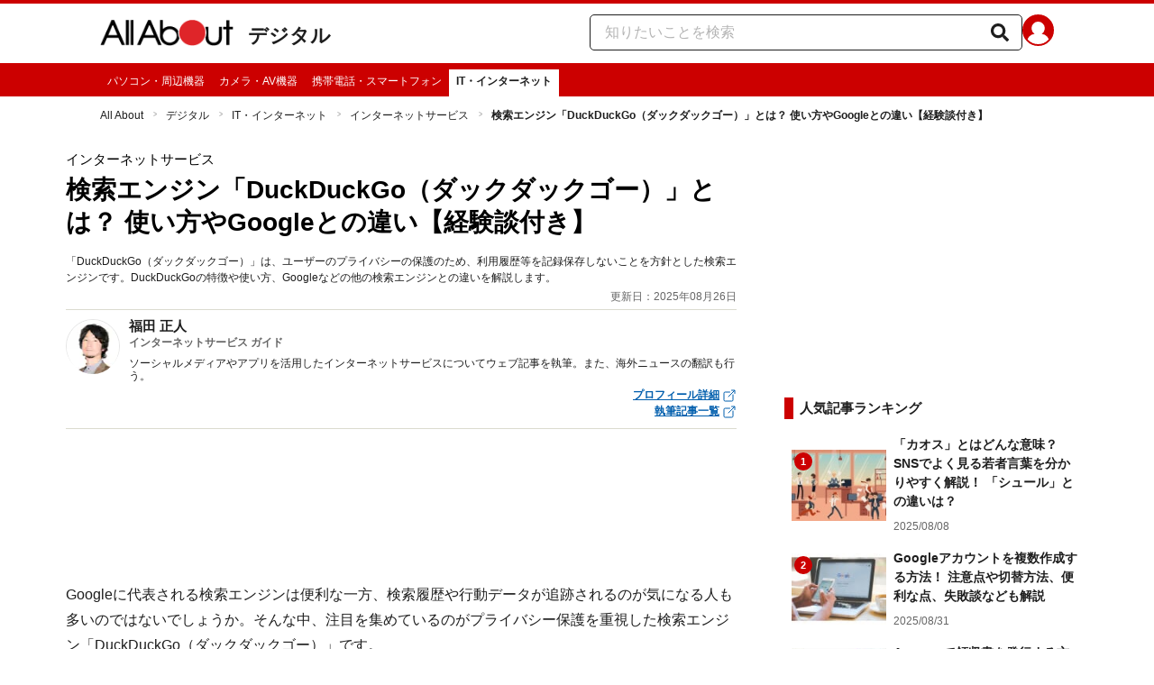

--- FILE ---
content_type: text/html; charset=utf-8
request_url: https://allabout.co.jp/gm/gc/488382/
body_size: 38815
content:
<!DOCTYPE html><html lang="ja"><head><meta charSet="utf-8" data-next-head=""/><meta name="viewport" content="width=1100" data-next-head=""/><script src="https://cdn.browsiprod.com/bootstrap/bootstrap.js" id="browsi-tag" data-pubKey="allabout" data-siteKey="allabout" async="" data-next-head=""></script><meta name="keywords" content="ダックダックゴー,DuckDuckGo,検索エンジン,Google,プライバシー,安全性" data-next-head=""/><meta name="description" content="「DuckDuckGo（ダックダックゴー）」は、ユーザーのプライバシーの保護のため、利用履歴等を記録保存しないことを方針とした検索エンジンです。DuckDuckGoの特徴や使い方、Googleなどの他の検索エンジンとの違いを解説します。" data-next-head=""/><meta name="thumbnail" content="https://imgcp.aacdn.jp/img-a/1200/900/aa/gm/article/4/8/8/3/8/2/1622453692/topimg_original.jpeg" data-next-head=""/><title data-next-head="">検索エンジン「DuckDuckGo（ダックダックゴー）」とは？ 使い方やGoogleとの違い【経験談付き】 [インターネットサービス] All About</title><link rel="alternate" type="application/rss+xml" title="All About（オールアバウト）" href="https://rss.allabout.co.jp/aa/latest/pubsubhubbub/" data-next-head=""/><link rel="icon" type="image/x-icon" href="//img.aacdn.jp/201107/all/favicon.ico" data-next-head=""/><meta name="twitter:card" content="summary_large_image" data-next-head=""/><meta name="twitter:site" content="@allabout_news" data-next-head=""/><link rel="apple-touch-icon" href="//img.aacdn.jp/touch/aa/aa_home150_150.png" data-next-head=""/><meta property="og:title" content="検索エンジン「DuckDuckGo（ダックダックゴー）」とは？ 使い方やGoogleとの違い【経験談付き】 [インターネットサービス] All About" data-next-head=""/><meta property="og:type" content="article" data-next-head=""/><meta property="og:url" content="https://allabout.co.jp/gm/gc/488382/" data-next-head=""/><meta property="og:image" content="https://imgcp.aacdn.jp/img-a/1200/900/aa/gm/article/4/8/8/3/8/2/1622453692/topimg_original.jpeg" data-next-head=""/><meta property="og:site_name" content="All About（オールアバウト）" data-next-head=""/><meta property="og:description" content="「DuckDuckGo（ダックダックゴー）」は、ユーザーのプライバシーの保護のため、利用履歴等を記録保存しないことを方針とした検索エンジンです。DuckDuckGoの特徴や使い方、Googleなどの他の検索エンジンとの違いを解説します。" data-next-head=""/><meta property="fb:app_id" content="127779010635453" data-next-head=""/><meta property="fb:pages" content="146834615367396" data-next-head=""/><meta name="robots" content="index, follow, max-image-preview:large" data-next-head=""/><link rel="canonical" href="https://allabout.co.jp/gm/gc/488382/" data-next-head=""/><link rel="preload" href="/_next/static/css/b0136b2bd75f0647.css" as="style"/><script type="text/javascript" data-next-head="">
              aa = {};
              aa.v = {};
              aa.v.article_adflag = '0';
              aa.v.article_guide_id = '1667';
              aa.v.article_guide_name = '福田 正人'
              aa.v.article_id = '488382';
              aa.v.article_page = '1';
              aa.v.article_pagecount = '1';
              aa.v.article_pubdate = '2021-05-31';
              aa.v.article_title = '検索エンジン「DuckDuckGo（ダックダックゴー）」とは？ 使い方やGoogleとの違い【経験談付き】';
              aa.v.article_updatedate = '2025-08-26';
              aa.v.ryoiki_eng = 'r_itdigital';
              aa.v.ryoiki_jp = 'デジタル';
              aa.v.ch_jp = 'IT・インターネット';
              aa.v.ch_eng = 'netpc';
              aa.v.gs_id = '35';
              aa.v.gs_jp = 'インターネットサービス';
              aa.v.list_id = '';
              aa.v.my_best = '0';
            </script><script type="text/javascript" data-next-head="">
              aa.v.device='pc';
              aa.v.adult_flg = '0';
              aa.v.page_category = 'guidesite';
              aa.v.page_type = 'article';
              aa.v.page_title = '検索エンジン「DuckDuckGo（ダックダックゴー）」とは？ 使い方やGoogleとの違い【経験談付き】';
              aa.v.service = 'allabout';
            </script><script id="gtm" data-nscript="beforeInteractive">
            window.dataLayer = window.dataLayer || [];
            window.dataLayer.push({ isRearchi: "true" });
            (function(w,d,s,l,i){w[l]=w[l]||[];w[l].push({'gtm.start':
            new Date().getTime(),event:'gtm.js'});var f=d.getElementsByTagName(s)[0],
            j=d.createElement(s),dl=l!='dataLayer'?'&l='+l:'';j.async=true;j.src=
            'https://www.googletagmanager.com/gtm.js?id='+i+dl;f.parentNode.insertBefore(j,f);
            })(window,document,'script','dataLayer','GTM-87VH');
          </script><link rel="stylesheet" href="/_next/static/css/b0136b2bd75f0647.css" data-n-p=""/><noscript data-n-css=""></noscript><script defer="" noModule="" src="/_next/static/chunks/polyfills-42372ed130431b0a.js"></script><script src="/_next/static/chunks/webpack-18f05741a3d519cc.js" defer=""></script><script src="/_next/static/chunks/framework-8b0b0e08fcd3360d.js" defer=""></script><script src="/_next/static/chunks/main-ca3824d559d86b17.js" defer=""></script><script src="/_next/static/chunks/pages/_app-e05f867421b85eff.js" defer=""></script><script src="/_next/static/chunks/454e6ae6-cf266b9b861d28ec.js" defer=""></script><script src="/_next/static/chunks/0465ed09-f57fb4220e06eb77.js" defer=""></script><script src="/_next/static/chunks/b28a8588-92427bce0fbc5c48.js" defer=""></script><script src="/_next/static/chunks/a1488f65-e5254862fb055c34.js" defer=""></script><script src="/_next/static/chunks/10a22817-c1ee5f341dea983d.js" defer=""></script><script src="/_next/static/chunks/489b9f9a-6bd6f27897a65abd.js" defer=""></script><script src="/_next/static/chunks/54e27604-552001d213a512a3.js" defer=""></script><script src="/_next/static/chunks/c859536c-827e68214a77fd76.js" defer=""></script><script src="/_next/static/chunks/2e6f1b4f-0e74645d7890d7e8.js" defer=""></script><script src="/_next/static/chunks/4b522599-c77b318bd8129326.js" defer=""></script><script src="/_next/static/chunks/2730-82337e8a1bd183de.js" defer=""></script><script src="/_next/static/chunks/5278-d2b0d11e9809cae1.js" defer=""></script><script src="/_next/static/chunks/1886-b8f4549143be163a.js" defer=""></script><script src="/_next/static/chunks/2609-20416f641ebab4d0.js" defer=""></script><script src="/_next/static/chunks/9549-247828d1b4c13fd5.js" defer=""></script><script src="/_next/static/chunks/3366-cfd2262517269b6a.js" defer=""></script><script src="/_next/static/chunks/800-a872f7af112c3f71.js" defer=""></script><script src="/_next/static/chunks/292-85263569e9c9644c.js" defer=""></script><script src="/_next/static/chunks/7202-7409c0b4d4fd2f6b.js" defer=""></script><script src="/_next/static/chunks/4932-afbd97fb095a73cf.js" defer=""></script><script src="/_next/static/chunks/9815-81da0a243e353587.js" defer=""></script><script src="/_next/static/chunks/7889-ee24d07e3796a3bc.js" defer=""></script><script src="/_next/static/chunks/6268-05d4eaee47668e60.js" defer=""></script><script src="/_next/static/chunks/2270-e72a8166b796e2c4.js" defer=""></script><script src="/_next/static/chunks/pages/gm/gc/%5Bid%5D-05eeb165f43c83f7.js" defer=""></script><script src="/_next/static/3K6Y65Yr5XLSL7nYyxB8M/_buildManifest.js" defer=""></script><script src="/_next/static/3K6Y65Yr5XLSL7nYyxB8M/_ssgManifest.js" defer=""></script>
                              <script>!function(e){var n="https://s.go-mpulse.net/boomerang/";if("False"=="True")e.BOOMR_config=e.BOOMR_config||{},e.BOOMR_config.PageParams=e.BOOMR_config.PageParams||{},e.BOOMR_config.PageParams.pci=!0,n="https://s2.go-mpulse.net/boomerang/";if(window.BOOMR_API_key="KLLCJ-3YXQ7-D8NBF-R2BAU-XP2MB",function(){function e(){if(!o){var e=document.createElement("script");e.id="boomr-scr-as",e.src=window.BOOMR.url,e.async=!0,i.parentNode.appendChild(e),o=!0}}function t(e){o=!0;var n,t,a,r,d=document,O=window;if(window.BOOMR.snippetMethod=e?"if":"i",t=function(e,n){var t=d.createElement("script");t.id=n||"boomr-if-as",t.src=window.BOOMR.url,BOOMR_lstart=(new Date).getTime(),e=e||d.body,e.appendChild(t)},!window.addEventListener&&window.attachEvent&&navigator.userAgent.match(/MSIE [67]\./))return window.BOOMR.snippetMethod="s",void t(i.parentNode,"boomr-async");a=document.createElement("IFRAME"),a.src="about:blank",a.title="",a.role="presentation",a.loading="eager",r=(a.frameElement||a).style,r.width=0,r.height=0,r.border=0,r.display="none",i.parentNode.appendChild(a);try{O=a.contentWindow,d=O.document.open()}catch(_){n=document.domain,a.src="javascript:var d=document.open();d.domain='"+n+"';void(0);",O=a.contentWindow,d=O.document.open()}if(n)d._boomrl=function(){this.domain=n,t()},d.write("<bo"+"dy onload='document._boomrl();'>");else if(O._boomrl=function(){t()},O.addEventListener)O.addEventListener("load",O._boomrl,!1);else if(O.attachEvent)O.attachEvent("onload",O._boomrl);d.close()}function a(e){window.BOOMR_onload=e&&e.timeStamp||(new Date).getTime()}if(!window.BOOMR||!window.BOOMR.version&&!window.BOOMR.snippetExecuted){window.BOOMR=window.BOOMR||{},window.BOOMR.snippetStart=(new Date).getTime(),window.BOOMR.snippetExecuted=!0,window.BOOMR.snippetVersion=12,window.BOOMR.url=n+"KLLCJ-3YXQ7-D8NBF-R2BAU-XP2MB";var i=document.currentScript||document.getElementsByTagName("script")[0],o=!1,r=document.createElement("link");if(r.relList&&"function"==typeof r.relList.supports&&r.relList.supports("preload")&&"as"in r)window.BOOMR.snippetMethod="p",r.href=window.BOOMR.url,r.rel="preload",r.as="script",r.addEventListener("load",e),r.addEventListener("error",function(){t(!0)}),setTimeout(function(){if(!o)t(!0)},3e3),BOOMR_lstart=(new Date).getTime(),i.parentNode.appendChild(r);else t(!1);if(window.addEventListener)window.addEventListener("load",a,!1);else if(window.attachEvent)window.attachEvent("onload",a)}}(),"".length>0)if(e&&"performance"in e&&e.performance&&"function"==typeof e.performance.setResourceTimingBufferSize)e.performance.setResourceTimingBufferSize();!function(){if(BOOMR=e.BOOMR||{},BOOMR.plugins=BOOMR.plugins||{},!BOOMR.plugins.AK){var n=""=="true"?1:0,t="",a="amlvocyxgisfk2mapwhq-f-634f250ab-clientnsv4-s.akamaihd.net",i="false"=="true"?2:1,o={"ak.v":"39","ak.cp":"914209","ak.ai":parseInt("585512",10),"ak.ol":"0","ak.cr":8,"ak.ipv":4,"ak.proto":"h2","ak.rid":"c778cc5d","ak.r":47394,"ak.a2":n,"ak.m":"b","ak.n":"essl","ak.bpcip":"3.23.87.0","ak.cport":48244,"ak.gh":"23.33.84.205","ak.quicv":"","ak.tlsv":"tls1.3","ak.0rtt":"","ak.0rtt.ed":"","ak.csrc":"-","ak.acc":"","ak.t":"1770028431","ak.ak":"hOBiQwZUYzCg5VSAfCLimQ==C6VV4E/FhuUPF8BKNGjybLGawmGN6CHoXdr13GVNHsv+pbMdRxyRvBzaLVWrE8qafNPJs5A/z9j5cL4gdQfbjFx9eP5O0kAPn5axVyD4Uk7q30vygC9aCqDMHHX81nASMCcsQiuaZMkK5y/2/yHRX24ubcFj/KhpZFO6uFI0VAaphsiXXVrO+V9KWFjticgc1Dtl7O593w9yqySD9h3R62v/jNpX3xSeHjFzzs9L3yDI5V1zyNeqye8qOPWvcskJIayFquMv9j/POaVUSP+6DYqPmVPkua37bR4H/MfANHZuxqXfuuQZC2LYe0Y1W/e5rDozzGXk8XCfCuhFCSpM5zWHl/Po3Mv7DYDybiflA/J4dLHGk4IBxnoYFMOo3yPKpMDTdW6TnBxKNps93v2QORuxBEOND6X9ZgY3E310F1s=","ak.pv":"87","ak.dpoabenc":"","ak.tf":i};if(""!==t)o["ak.ruds"]=t;var r={i:!1,av:function(n){var t="http.initiator";if(n&&(!n[t]||"spa_hard"===n[t]))o["ak.feo"]=void 0!==e.aFeoApplied?1:0,BOOMR.addVar(o)},rv:function(){var e=["ak.bpcip","ak.cport","ak.cr","ak.csrc","ak.gh","ak.ipv","ak.m","ak.n","ak.ol","ak.proto","ak.quicv","ak.tlsv","ak.0rtt","ak.0rtt.ed","ak.r","ak.acc","ak.t","ak.tf"];BOOMR.removeVar(e)}};BOOMR.plugins.AK={akVars:o,akDNSPreFetchDomain:a,init:function(){if(!r.i){var e=BOOMR.subscribe;e("before_beacon",r.av,null,null),e("onbeacon",r.rv,null,null),r.i=!0}return this},is_complete:function(){return!0}}}}()}(window);</script></head><body><noscript><iframe title="gtm" src="https://www.googletagmanager.com/ns.html?id=GTM-87VH" height="0" width="0" style="display:none;visibility:hidden"></iframe></noscript><div id="__next"><style data-emotion="css-global sbijfl">*,::before,::after{box-sizing:border-box;border-style:solid;border-width:0;}html{line-height:1.15;-webkit-text-size-adjust:100%;}body{margin:0;font-family:"メイリオ",Meiryo,YuGothic,"游ゴシック","Hiragino Kaku Gothic Pro",Osaka,"ＭＳ Ｐゴシック","MS PGothic",sans-serif;}main{display:block;}p,table,blockquote,address,pre,iframe,form,figure,dl{margin:0;}h1,h2,h3,h4,h5,h6{font-size:inherit;font-weight:inherit;margin:0;}ul,ol{margin:0;padding:0;list-style:none;}dt{font-weight:bold;}dd{margin-left:0;}hr{box-sizing:content-box;height:0;overflow:visible;border-top-width:1px;margin:0;clear:both;color:inherit;}pre{font-family:monospace,monospace;font-size:inherit;}address{font-style:inherit;}a{background-color:transparent;-webkit-text-decoration:none;text-decoration:none;color:inherit;}abbr[title]{-webkit-text-decoration:underline dotted;text-decoration:underline dotted;}b,strong{font-weight:bolder;}code,kbd,samp{font-family:monospace,monospace;font-size:inherit;}small{font-size:80%;}sub,sup{font-size:75%;line-height:0;position:relative;vertical-align:baseline;}sub{bottom:-0.25em;}sup{top:-0.5em;}svg,img,embed,object,iframe{vertical-align:bottom;}button,input,optgroup,select,textarea{-webkit-appearance:none;-webkit-appearance:none;-moz-appearance:none;-ms-appearance:none;appearance:none;vertical-align:middle;color:inherit;font:inherit;background:transparent;padding:0;margin:0;border-radius:0;text-align:inherit;text-transform:inherit;}[type="checkbox"]{-webkit-appearance:checkbox;-webkit-appearance:checkbox;-moz-appearance:checkbox;-ms-appearance:checkbox;appearance:checkbox;}[type="radio"]{-webkit-appearance:radio;-webkit-appearance:radio;-moz-appearance:radio;-ms-appearance:radio;appearance:radio;}button,[type="button"],[type="reset"],[type="submit"]{cursor:pointer;}button:disabled,[type="button"]:disabled,[type="reset"]:disabled,[type="submit"]:disabled{cursor:default;}:-moz-focusring{outline:auto;}select:disabled{opacity:inherit;}option{padding:0;}fieldset{margin:0;padding:0;min-width:0;}legend{padding:0;}progress{vertical-align:baseline;}textarea{overflow:auto;}[type="number"]::-webkit-inner-spin-button,[type="number"]::-webkit-outer-spin-button{height:auto;}[type="search"]{outline-offset:-2px;}[type="search"]::-webkit-search-decoration{-webkit-appearance:none;}::-webkit-file-upload-button{-webkit-appearance:button;font:inherit;}label[for]{cursor:pointer;}details{display:block;}summary{display:-webkit-box;display:-webkit-list-item;display:-ms-list-itembox;display:list-item;}[contenteditable]:focus{outline:auto;}table{border-color:inherit;border-collapse:collapse;}caption{text-align:left;}td,th{vertical-align:top;padding:0;}th{text-align:left;font-weight:bold;}html{font-size:16px;}body{font-family:"メイリオ",Meiryo,YuGothic,"游ゴシック","Hiragino Kaku Gothic Pro",Osaka,"ＭＳ Ｐゴシック","MS PGothic",sans-serif;line-height:1.5;background:#fff;color:#1e1e1e;word-wrap:break-word;min-width:1058px;}a{color:#005ead;-webkit-text-decoration:none;text-decoration:none;}a:hover{-webkit-text-decoration:underline;text-decoration:underline;}img{max-width:100%;vertical-align:bottom;-ms-interpolation-mode:bicubic;}a:hover img.trans,a.trans:hover{cursor:pointer;opacity:0.7;-webkit-filter:alpha(opacity=70);filter:alpha(opacity=70);}</style><style data-emotion="css 3t04x3">.css-3t04x3{height:0px;}</style><div data-tracking-zone="modules-content-bodyExternalScriptFrame" class="css-3t04x3"></div><style data-emotion="css gk3zlj">.css-gk3zlj{min-width:1240px;}</style><div class="css-gk3zlj"><style data-emotion="css nzfbnz">.css-nzfbnz{border-top:4px solid #cc0000;}</style><header role="banner" data-tracking-zone="modules-common-header" class="css-nzfbnz"><style data-emotion="css 1lz4wh1">.css-1lz4wh1{display:-webkit-box;display:-webkit-flex;display:-ms-flexbox;display:flex;-webkit-box-pack:justify;-webkit-justify-content:space-between;justify-content:space-between;padding:12px 0;width:1058px;margin:0 auto;}</style><div class="css-1lz4wh1"><style data-emotion="css bdl97">.css-bdl97{padding-top:6px;display:-webkit-box;display:-webkit-flex;display:-ms-flexbox;display:flex;}</style><div data-tracking-zone="modules-common-header-parts-logo" class="css-bdl97"><a aria-label="All About オールアバウト" href="/"><style data-emotion="css 3qtz1w">.css-3qtz1w{max-width:100%;vertical-align:bottom;}</style><div class="css-3qtz1w"><img alt="All About オールアバウト" loading="lazy" width="148" height="29" decoding="async" data-nimg="1" style="color:transparent" src="https://img.aacdn.jp/allabout/common/aa-logo.png"/></div></a><style data-emotion="css 9okqyn">.css-9okqyn{display:-webkit-box;display:-webkit-flex;display:-ms-flexbox;display:flex;-webkit-align-items:center;-webkit-box-align:center;-ms-flex-align:center;align-items:center;margin-left:16px;line-height:1;font-size:22px;font-weight:bold;color:#1e1e1e;}.css-9okqyn:hover{-webkit-text-decoration:none;text-decoration:none;}</style><a class="css-9okqyn" href="/r_itdigital/">デジタル</a></div><style data-emotion="css kl5uk3">.css-kl5uk3{display:-webkit-box;display:-webkit-flex;display:-ms-flexbox;display:flex;gap:20px;}</style><div class="css-kl5uk3"><div data-tracking-zone="parts-common-searchForm" class="css-kl5uk3"><style data-emotion="css 79elbk">.css-79elbk{position:relative;}</style><form class="css-79elbk"><style data-emotion="css edtxkx">.css-edtxkx{display:block;border-radius:5px;box-sizing:border-box;border:1px solid #1e1e1e;width:480px;height:40px;padding:0 50px 0 16px;line-height:40px;background:#fff;}.css-edtxkx::-webkit-input-placeholder{color:#b4b4b4;}.css-edtxkx::-moz-placeholder{color:#b4b4b4;}.css-edtxkx:-ms-input-placeholder{color:#b4b4b4;}.css-edtxkx::placeholder{color:#b4b4b4;}</style><input type="text" placeholder="知りたいことを検索" class="css-edtxkx" value=""/><style data-emotion="css 1oo56x6">.css-1oo56x6{display:block;position:absolute;top:0;right:15px;width:20px;height:40px;font-size:20px;line-height:20px;}.css-1oo56x6:hover{opacity:0.8;}</style><button aria-label="知りたいことを検索" type="submit" class="css-1oo56x6"><svg stroke="currentColor" fill="currentColor" stroke-width="0" viewBox="0 0 512 512" height="1em" width="1em" xmlns="http://www.w3.org/2000/svg"><path d="M505 442.7L405.3 343c-4.5-4.5-10.6-7-17-7H372c27.6-35.3 44-79.7 44-128C416 93.1 322.9 0 208 0S0 93.1 0 208s93.1 208 208 208c48.3 0 92.7-16.4 128-44v16.3c0 6.4 2.5 12.5 7 17l99.7 99.7c9.4 9.4 24.6 9.4 33.9 0l28.3-28.3c9.4-9.4 9.4-24.6.1-34zM208 336c-70.7 0-128-57.2-128-128 0-70.7 57.2-128 128-128 70.7 0 128 57.2 128 128 0 70.7-57.2 128-128 128z"></path></svg></button></form></div><a href="https://allabout.co.jp/membership/login?utm_source=allabout&amp;utm_medium=referral&amp;utm_campaign=id_login" aria-label="All About ID" data-tracking-zone="parts-common-userIcon"><style data-emotion="css 8zt265">.css-8zt265{display:inline-block;border-radius:50%;width:35px;height:35px;background:#cc0000;background-image:url(https://img.aacdn.jp/allabout/common/user_icon.svg);background-repeat:no-repeat;position:relative;-webkit-background-position:left 3px bottom -8px;background-position:left 3px bottom -8px;-webkit-background-size:25px auto;background-size:25px auto;border:#cc0000 solid 2px;box-sizing:border-box;}</style><span class="css-8zt265"></span></a></div></div></header><style data-emotion="css 1lqqlin">.css-1lqqlin{background:#cc0000;}</style><nav role="navigation" data-tracking-zone="modules-common-navigation-channel" class="css-1lqqlin"><style data-emotion="css yqa7mu">.css-yqa7mu{width:1058px;display:-webkit-box;display:-webkit-flex;display:-ms-flexbox;display:flex;-webkit-box-flex-wrap:wrap;-webkit-flex-wrap:wrap;-ms-flex-wrap:wrap;flex-wrap:wrap;padding-top:7px;margin:0 auto;letter-spacing:-0.4em;}</style><ul class="css-yqa7mu"><style data-emotion="css 5fz372">.css-5fz372{letter-spacing:normal;vertical-align:top;}</style><li class="css-5fz372"><style data-emotion="css 14td9p7">.css-14td9p7{display:block;white-space:nowrap;line-height:1;font-size:12px;height:30px;padding:7px 8px 0;color:#fff;}.css-14td9p7:hover{cursor:pointer;-webkit-text-decoration:none;text-decoration:none;font-weight:bold;color:#1e1e1e;background:#fff;}</style><a class="css-14td9p7" href="/computer/">パソコン・周辺機器</a></li><li class="css-5fz372"><a class="css-14td9p7" href="/camera/">カメラ・AV機器</a></li><li class="css-5fz372"><a class="css-14td9p7" href="/mobile/">携帯電話・スマートフォン</a></li><li class="css-5fz372"><style data-emotion="css zxesj6">.css-zxesj6{display:block;white-space:nowrap;line-height:1;font-size:12px;height:30px;padding:7px 8px 0;font-weight:bold;color:#1e1e1e;background:#fff;}.css-zxesj6:hover{cursor:pointer;-webkit-text-decoration:none;text-decoration:none;}</style><a class="css-zxesj6" href="/netpc/">IT・インターネット</a></li></ul></nav><style data-emotion="css u70vtz">.css-u70vtz{margin:0 auto;width:1058px;}</style><nav data-tracking-zone="parts-common-breadcrumbList" class="css-u70vtz"><style data-emotion="css 1b9xjm1">.css-1b9xjm1{font-size:12px;margin-bottom:12px;padding-top:12px;}</style><ol class="css-1b9xjm1"><style data-emotion="css 1wa08kx">.css-1wa08kx{position:relative;display:inline-block;padding-right:17px;margin-right:8px;}.css-1wa08kx:after{position:absolute;display:inline-block;content:">";color:#999;top:-1px;right:0;-webkit-transform:scaleX(0.6);-moz-transform:scaleX(0.6);-ms-transform:scaleX(0.6);transform:scaleX(0.6);}.css-1wa08kx:last-child{font-weight:bold;padding-right:0px;margin-right:0px;}.css-1wa08kx:last-child:after{content:"";}</style><li class="css-1wa08kx"><style data-emotion="css 179v843">.css-179v843{color:#1e1e1e;}</style><a class="css-179v843" href="/">All About</a></li><li class="css-1wa08kx"><a class="css-179v843" href="/r_itdigital/">デジタル</a></li><li class="css-1wa08kx"><a class="css-179v843" href="/netpc/">IT・インターネット</a></li><li class="css-1wa08kx"><a class="css-179v843" href="/gm/gt/35/">インターネットサービス</a></li><li class="css-1wa08kx">検索エンジン「DuckDuckGo（ダックダックゴー）」とは？ 使い方やGoogleとの違い【経験談付き】</li></ol></nav><style data-emotion="css 1v4uyrx">.css-1v4uyrx{width:1240px;display:-webkit-box;display:-webkit-flex;display:-ms-flexbox;display:flex;padding:12px 0;margin:0 auto;}</style><div class="css-1v4uyrx"><style data-emotion="css 1dfv254">.css-1dfv254{width:744px;margin:0 53px;}</style><div class="css-1dfv254"><style data-emotion="css eaj36">.css-eaj36{margin-bottom:20px;border-bottom:1px solid #dbdbcf;}</style><div class="css-eaj36"><div data-tracking-zone="modules-content-header-common"><style data-emotion="css 1x6kwam">.css-1x6kwam{margin-bottom:5px;color:#000;font-size:15px;padding-top:5px;line-height:1.5;}</style><div data-tracking-zone="modules-content-header-common-parts-contentCategory" class="css-1x6kwam">インターネットサービス</div><style data-emotion="css 3vy5ys">.css-3vy5ys{margin-bottom:16px;font-size:28px;font-weight:bold;line-height:1.3;color:#000;}</style><h1 data-tracking-zone="modules-content-header-common-parts-contentTitle" class="css-3vy5ys">検索エンジン「DuckDuckGo（ダックダックゴー）」とは？ 使い方やGoogleとの違い【経験談付き】</h1><style data-emotion="css ve1b41">.css-ve1b41{margin-bottom:3px;font-size:12px;}</style><p data-tracking-zone="modules-content-header-common-parts-contentDescription" class="css-ve1b41">「DuckDuckGo（ダックダックゴー）」は、ユーザーのプライバシーの保護のため、利用履歴等を記録保存しないことを方針とした検索エンジンです。DuckDuckGoの特徴や使い方、Googleなどの他の検索エンジンとの違いを解説します。</p></div><style data-emotion="css 1t22kts">.css-1t22kts{display:block;color:#666;text-align:right;font-size:12px;}</style><time data-tracking-zone="parts-common-updatedAt" class="css-1t22kts">更新日：2025年08月26日</time><style data-emotion="css 1gohi4l">.css-1gohi4l{min-height:47px;padding-top:5px;display:-webkit-box;display:-webkit-flex;display:-ms-flexbox;display:flex;-webkit-box-pack:justify;-webkit-justify-content:space-between;justify-content:space-between;}</style><div class="css-1gohi4l"><style data-emotion="css 1n570ix">.css-1n570ix{width:100%;border-top:1px solid #dbdbcf;}</style><div data-tracking-zone="modules-content-guide-common" class="css-1n570ix"><style data-emotion="css yh62wx">.css-yh62wx{display:-webkit-box;display:-webkit-flex;display:-ms-flexbox;display:flex;padding-top:10px;padding-bottom:10px;width:100%;}</style><div class="css-yh62wx"><style data-emotion="css 6su6fj">.css-6su6fj{-webkit-flex-shrink:0;-ms-flex-negative:0;flex-shrink:0;}</style><div class="css-6su6fj"><style data-emotion="css 12jv2d2">.css-12jv2d2{border:1px solid #e5e5e5;border-radius:50%;width:60px;height:60px;}</style><div data-tracking-zone="modules-content-guide-common-parts-guideProfileImage" class="css-12jv2d2"><style data-emotion="css uodor8">.css-uodor8{border-radius:50%;}</style><img alt="福田 正人" loading="lazy" width="60" height="60" decoding="async" data-nimg="1" class="css-uodor8" style="color:transparent" src="https://imgcp.aacdn.jp/img-a/60/60/img-org/201107/all/guide/1667/guide-1667-60-60.gif"/></div></div><style data-emotion="css k9d8ev">.css-k9d8ev{margin-left:10px;-webkit-box-flex:1;-webkit-flex-grow:1;-ms-flex-positive:1;flex-grow:1;-webkit-flex-shrink:1;-ms-flex-negative:1;flex-shrink:1;-webkit-flex-basis:0%;-ms-flex-preferred-size:0%;flex-basis:0%;}</style><div class="css-k9d8ev"><style data-emotion="css m2tfvw">.css-m2tfvw{font-size:15px;font-weight:bold;line-height:1;}</style><p class="css-m2tfvw">福田 正人</p><style data-emotion="css chvykx">.css-chvykx{font-size:12px;font-weight:bold;color:#666;margin-top:5px;line-height:1;}</style><p class="css-chvykx">インターネットサービス ガイド</p><style data-emotion="css mvx0md">.css-mvx0md{margin-top:10px;min-height:0;}</style><div class="css-mvx0md"><div data-tracking-zone="modules-content-guide-common-parts-briefHistory"><style data-emotion="css 4ublrz">.css-4ublrz{font-size:12px;line-height:1.2;}</style><p class="css-4ublrz">ソーシャルメディアやアプリを活用したインターネットサービスについてウェブ記事を執筆。また、海外ニュースの翻訳も行う。</p></div></div><style data-emotion="css odz94x">.css-odz94x{margin-top:5px;}</style><div class="css-odz94x"><style data-emotion="css qfdd9t">.css-qfdd9t{display:-webkit-box;display:-webkit-flex;display:-ms-flexbox;display:flex;-webkit-flex-direction:column;-ms-flex-direction:column;flex-direction:column;-webkit-align-items:flex-end;-webkit-box-align:flex-end;-ms-flex-align:flex-end;align-items:flex-end;}</style><div data-tracking-zone="modules-content-guide-common-parts-guideLink" class="css-qfdd9t"><style data-emotion="css 1xr4v4j">.css-1xr4v4j{color:#005ead;-webkit-text-decoration:underline;text-decoration:underline;font-size:12px;font-weight:bold;display:block;}</style><a class="css-1xr4v4j" href="/gm/gp/1667/">プロフィール詳細<style data-emotion="css b3y8ob">.css-b3y8ob{width:16px;height:16px;margin-left:3px;}</style><svg stroke="currentColor" fill="currentColor" stroke-width="0" viewBox="0 0 512 512" class="css-b3y8ob" height="1em" width="1em" xmlns="http://www.w3.org/2000/svg"><path fill="none" stroke-linecap="round" stroke-linejoin="round" stroke-width="32" d="M384 224v184a40 40 0 0 1-40 40H104a40 40 0 0 1-40-40V168a40 40 0 0 1 40-40h167.48M336 64h112v112M224 288 440 72"></path></svg></a><a class="css-1xr4v4j" href="/gm/gp/1667/library/">執筆記事一覧<svg stroke="currentColor" fill="currentColor" stroke-width="0" viewBox="0 0 512 512" class="css-b3y8ob" height="1em" width="1em" xmlns="http://www.w3.org/2000/svg"><path fill="none" stroke-linecap="round" stroke-linejoin="round" stroke-width="32" d="M384 224v184a40 40 0 0 1-40 40H104a40 40 0 0 1-40-40V168a40 40 0 0 1 40-40h167.48M336 64h112v112M224 288 440 72"></path></svg></a></div></div></div></div></div></div></div><style data-emotion="css 1xn3edc">.css-1xn3edc{margin-bottom:30px;}</style><div class="css-1xn3edc"><style data-emotion="css 9cymi">.css-9cymi{text-align:center;height:90px;}.css-9cymi iframe{max-width:100%;}</style><div id="sys-article-upper-afc" data-tracking-zone="modules-common-adUpperAfc" class="css-9cymi"></div></div><main><article><style data-emotion="css 128nlh6">.css-128nlh6{font-size:13px;}</style><div data-tracking-zone="modules-content-relatedArticleAboveArticleFrame" class="css-128nlh6"></div><div id="fourm-target-children" data-tracking-zone="modules-content-adFourM"><div id="in-article-rec-target-children" data-tracking-zone="modules-content-adInArticleRec"><style data-emotion="css a0eahd">.css-a0eahd{padding-top:15px;line-height:1.8;}.css-a0eahd a[rel="allabout-gallery"] img{pointer-events:none;}.css-a0eahd .clear{clear:both;}.css-a0eahd .clearfix{*zoom:1;}.css-a0eahd .clearfix:after{content:"";display:block;height:0;clear:both;overflow:hidden;}.css-a0eahd .link-blue{color:#005ead!important;}.css-a0eahd a:hover .link-blue{-webkit-text-decoration:underline;text-decoration:underline;}.css-a0eahd .clear-text{text-indent:100%;white-space:nowrap;overflow:hidden;}.css-a0eahd .text-right{text-align:right;}.css-a0eahd .text-center{text-align:center;}.css-a0eahd .left{float:left;}.css-a0eahd .right{float:right;}.css-a0eahd .hide{display:none!important;}.css-a0eahd .mb10{margin-bottom:10px!important;}.css-a0eahd .mb20{margin-bottom:20px!important;}.css-a0eahd .has-grid{letter-spacing:-0.4em;}.css-a0eahd .has-grid>.has-grid-item{display:inline-block;letter-spacing:normal;vertical-align:top;*display:inline;*zoom:1;}.css-a0eahd .has-table{display:block;display:table;}.css-a0eahd .has-table>.has-table-item{display:inline-block;display:table-cell;*display:inline;*zoom:1;vertical-align:middle;}.css-a0eahd .has-flex>.has-grid-item{display:inline-block;}.css-a0eahd .has-flex{letter-spacing:-0.5em;width:100%;display:-webkit-box;display:-webkit--webkit-flex;display:-ms--webkit-flexbox;display:-webkit-flex;display:-webkit-box;display:-webkit-flex;display:-ms-flexbox;display:flex;-webkit-flex-direction:row;-webkit-flex-direction:row;-ms-flex-direction:row;flex-direction:row;-webkit-flex-wrap:wrap;-webkit-box-flex-wrap:wrap;-webkit-flex-wrap:wrap;-ms-flex-wrap:wrap;flex-wrap:wrap;-webkit-justify-content:flex-start;-webkit-box-pack:start;-ms-flex-pack:start;-webkit-justify-content:flex-start;justify-content:flex-start;-webkit-align-items:stretch;-webkit-align-items:stretch;-webkit-box-align:stretch;-ms-flex-align:stretch;align-items:stretch;-webkit-align-content:stretch;-webkit-align-content:stretch;-ms-flex-line-pack:stretch;align-content:stretch;}.css-a0eahd .has-flex>.has-grid-item{display:inline-block;letter-spacing:normal;vertical-align:top;position:relative;width:100%;-webkit-order:0;-webkit-order:0;-ms-flex-order:0;order:0;-webkit-flex-grow:0;-webkit-box-flex:0;-webkit-flex-grow:0;-ms-flex-positive:0;flex-grow:0;-webkit-flex-shrink:0;-webkit-flex-shrink:0;-ms-flex-negative:0;flex-shrink:0;-webkit-flex-basis:auto;-webkit-flex-basis:auto;-ms-flex-preferred-size:auto;flex-basis:auto;-webkit-align-self:auto;-webkit-align-self:auto;-ms-flex-item-align:auto;align-self:auto;}.css-a0eahd .has-flex-item-1col>.has-grid-item{display:block;}.css-a0eahd .has-flex-item-2col>.has-grid-item{-webkit-flex-basis:50%;-webkit-flex-basis:50%;-ms-flex-preferred-size:50%;flex-basis:50%;width:50%;max-width:50%;}.css-a0eahd .has-flex-item-3col>.has-grid-item{-webkit-flex-basis:33.333%;-webkit-flex-basis:33.333%;-ms-flex-preferred-size:33.333%;flex-basis:33.333%;width:33.333%;max-width:33.333%;}.css-a0eahd .has-flex-item-4col>.has-grid-item{-webkit-flex-basis:25%;-webkit-flex-basis:25%;-ms-flex-preferred-size:25%;flex-basis:25%;width:25%;max-width:25%;}.css-a0eahd .has-flex-item-5col>.has-grid-item{-webkit-flex-basis:20%;-webkit-flex-basis:20%;-ms-flex-preferred-size:20%;flex-basis:20%;width:20%;max-width:20%;}.css-a0eahd .aa_content-inner{position:relative;padding-top:7px;}.css-a0eahd .aa_content-main{float:left;width:697px;}.css-a0eahd .aa_main-content-header-title{display:inline-block;font-size:24px;font-weight:bold;}.css-a0eahd .mod .bd,.css-a0eahd .mod .ft,.css-a0eahd .mod .hd{display:inline-block;zoom:1;width:100%;*display:block;*width:auto;}.css-a0eahd .mod .inner{position:relative;}.css-a0eahd .media .bd{display:table-cell;zoom:1;}.css-a0eahd .media .left{float:left;margin-right:12px;*display:inline;}.css-a0eahd .media .right{float:right;margin-left:12px;*display:inline;}.css-a0eahd .mod-feature:after{content:"";clear:both;display:block;}.css-a0eahd .mod-feature .title{font-size:22px!important;line-height:1.3;}.css-a0eahd .mod-feature .catch{font-size:14px;}.css-a0eahd .red{color:#c00!important;}.css-a0eahd .aa_article{margin-bottom:20px;}.css-a0eahd .aa_article-content{padding-top:15px;line-height:1.8;}.css-a0eahd .aa_article-content hr{border-top:1px dashed #dbdbcf;margin:1.5em 0;}.css-a0eahd .aa_article-content table{text-align:left;border-collapse:collapse;}.css-a0eahd table.aa_article-table{border-collapse:collapse;border-left:1px solid #dbdbcf;border-top:1px solid #dbdbcf;width:100%;}.css-a0eahd .aa_article-table-wrapper{margin-bottom:15px;}.css-a0eahd table.aa_article-table th{vertical-align:middle;text-align:center;border-bottom:1px solid #dbdbcf;border-right:1px solid #dbdbcf;background-color:#efefe0;padding:10px;}.css-a0eahd table.aa_article-table td{vertical-align:middle;text-align:center;border-bottom:1px solid #dbdbcf;border-right:1px solid #dbdbcf;padding:10px;}.css-a0eahd .aa_article-content a{-webkit-text-decoration:underline;text-decoration:underline;}.css-a0eahd .aa_article-content a:hover{-webkit-text-decoration:none;text-decoration:none;}.css-a0eahd .aa_article-content a{-webkit-text-decoration:underline;text-decoration:underline;}.css-a0eahd .aa_article-content a:hover{-webkit-text-decoration:none;text-decoration:none;}.css-a0eahd .aa_article-content .guide-profile .guide-thumb{border-radius:50%;width:40px;overflow:hidden;height:40px;border:1px solid #e5e5e5;}.css-a0eahd .aa_article-content .guide-profile .guide-name{padding-left:12px;font-size:14px;}.css-a0eahd .aa_article-content .source{font-size:11px;color:#999;line-height:1.3;}.css-a0eahd .aa_article-content .aa_article-frequently_asked_question_heading{margin-top:30px;}.css-a0eahd .aa_article-content .aa_article-frequently_asked_question_item_question{border-left:none;border-bottom:solid 2px #c00;display:block;line-height:1.4em;margin-top:24px;padding-left:0;}.css-a0eahd .aa_article-content .aa_article-frequently_asked_question_item_answer{margin-top:16px;}.css-a0eahd .article_image_box img{max-width:none;}.css-a0eahd .right200,.css-a0eahd .left200,.css-a0eahd .right150,.css-a0eahd .left150{background:#fff;position:relative;display:inline;}.css-a0eahd .left200 img,.css-a0eahd .left150 img{float:left;}.css-a0eahd .right200 img,.css-a0eahd .right150 img{float:right;}.css-a0eahd .aa_article-content div.right200{float:right;width:200px;height:auto;margin:6px 0 12px 15px;}.css-a0eahd .aa_article-content div.left200{float:left;width:200px;height:auto;margin:6px 14px 12px 0;}.css-a0eahd .aa_article-content div.right150{float:right;width:150px;height:auto;margin:6px 0 12px 15px;}.css-a0eahd .aa_article-content div.left150{float:left;width:150px;height:auto;margin:6px 15px 12px 0;}.css-a0eahd .aa_article-content div.center150,.css-a0eahd .aa_article-content div.center200,.css-a0eahd .aa_article-content div.center300,.css-a0eahd .aa_article-content div.center400{background:#fff;position:relative;clear:both;height:auto;margin:20px auto;text-align:center;}.css-a0eahd .aa_article-content div.center200{width:200px;}.css-a0eahd .aa_article-content div.center300{width:300px;}.css-a0eahd .aa_article-content div.center400{width:400px;}.css-a0eahd .aa_article-content div.right200 a,.css-a0eahd .aa_article-content div.left200 a,.css-a0eahd .aa_article-content div.right150 a,.css-a0eahd .aa_article-content div.left150 a,.css-a0eahd .aa_article-content div.center150 a,.css-a0eahd .aa_article-content div.center200 a,.css-a0eahd .aa_article-content div.center300 a,.css-a0eahd .aa_article-content div.center400 a{-webkit-text-decoration:none;text-decoration:none;}.css-a0eahd .aa_article-content a.article_gallery{display:block;position:relative;}.css-a0eahd .aa_article-content .right200 a.article_gallery,.css-a0eahd .aa_article-content .left200 a.article_gallery,.css-a0eahd .aa_article-content .center200 a.article_gallery{width:200px;}.css-a0eahd .aa_article-content .right150 a.article_gallery,.css-a0eahd .aa_article-content .left150 a.article_gallery{width:150px;}.css-a0eahd .aa_article-content a.article_gallery,.css-a0eahd .aa_article-content a[rel="allabout-gallery"]{display:block;position:relative;}.css-a0eahd .aa_article-content .center150 a.article_gallery{display:inline-block;}.css-a0eahd .aa_article-content div.center150 a.article_gallery:after,.css-a0eahd .aa_article-content div.center200 a.article_gallery:after,.css-a0eahd .aa_article-content div.center300 a.article_gallery:after,.css-a0eahd .aa_article-content div.center400 a.article_gallery:after,.css-a0eahd .aa_article-content div.right200 a.article_gallery:after,.css-a0eahd .aa_article-content div.left200 a.article_gallery:after,.css-a0eahd .aa_article-content div.right150 a.article_gallery:after,.css-a0eahd .aa_article-content div.left150 a.article_gallery:after,.css-a0eahd .aa_article-content div.center150 a[rel="allabout-gallery"]:after,.css-a0eahd .aa_article-content div.center200 a[rel="allabout-gallery"]:after,.css-a0eahd .aa_article-content div.center300 a[rel="allabout-gallery"]:after,.css-a0eahd .aa_article-content div.center400 a[rel="allabout-gallery"]:after,.css-a0eahd .aa_article-content div.right200 a[rel="allabout-gallery"]:after,.css-a0eahd .aa_article-content div.left200 a[rel="allabout-gallery"]:after,.css-a0eahd .aa_article-content div.right150 a[rel="allabout-gallery"]:after,.css-a0eahd .aa_article-content div.left150 a[rel="allabout-gallery"]:after{content:"";display:block;background:url("https://img.aacdn.jp/allabout/gc/icon_article_gallery.png") no-repeat 100% 100%;height:25px;width:25px;position:absolute;top:5px;left:5px;}.css-a0eahd .aa_article-content small,.css-a0eahd .aa_article-content p.cap{color:#666;clear:both;font-size:12px;line-height:1.4;margin:5px 0 0;text-align:left;}.css-a0eahd .aa_article-content div.center150 p.cap{width:100%;padding:0 20px;}.css-a0eahd .aa_article-content small a,.css-a0eahd .aa_article-content p.cap a{-webkit-text-decoration:none;text-decoration:none;}.css-a0eahd .aa_article-content .img-auth{color:#808080;font-size:80%;margin:3px 0 0 0;text-align:left;}.css-a0eahd .aa_article-content .img-auth .label{padding-right:7px;}.css-a0eahd .aa_article-content .img-auth .auth-url{padding-left:7px;}.css-a0eahd .aa_article-content .img-auth .auth-url a{-webkit-text-decoration:underline;text-decoration:underline;}.css-a0eahd .aa_article-content .img-auth .auth-url a:hover{-webkit-text-decoration:none;text-decoration:none;}.css-a0eahd .aa_article-content .article-title{display:table;border-left:9px solid #c00;font-size:20px;font-weight:bold;margin:30px 0 15px 0;padding:0 0 0 10px;}.css-a0eahd .aa_article-content #setright,.css-a0eahd #article #setright{float:right;margin:0 0 10px 10px;_margin:0;padding:0;_padding-left:10px;_padding-bottom:10px;}.css-a0eahd .aa_article-content #setleft,.css-a0eahd #article #setleft{float:left;margin:0 10px 10px 0;}.css-a0eahd .pcap{margin-top:4px;display:inline-block;color:#666;font-size:12px;line-height:1.4;text-align:left;}.css-a0eahd .aa_article-content li{margin-bottom:5px;}.css-a0eahd .aa_article-content ul,.css-a0eahd .aa_article-content ol{padding:10px 0 10px 1.5em;}.css-a0eahd .aa_article-content ul{list-style-type:disc;}.css-a0eahd .aa_article-content ol{list-style-type:decimal;}.css-a0eahd .aa_article-content dl{padding:10px 0;}.css-a0eahd .aa_article-content dt{margin-bottom:5px;font-weight:bold;}.css-a0eahd .aa_article-content p{margin:10px 0 10px 0;}.css-a0eahd .aa_article-content .disclaimer{font-size:12px;color:#999;margin:0;}.css-a0eahd .aa_article-content-index{border:1px solid #ccc;padding:10px 10px 10px 20px;margin:20px 0;}.css-a0eahd .aa_article-content-index li a{color:#222;font-size:14px;font-weight:bold;}.css-a0eahd .pro-source{width:457px;background-color:#eee;padding:4px 4px 4px 20px;margin:12px;line-height:1.4em;overflow:auto;}.css-a0eahd .aa_article-content .gsNotes{font-size:70%;color:#777;margin:0;padding:0;}.css-a0eahd .orderRight{float:right;margin:0 0 10px 10px;_margin:0;padding:0;_padding-left:10px;_padding-bottom:10px;}.css-a0eahd .orderRight td{padding:2px;}.css-a0eahd .orderLeft{float:left;margin:0 10px 10px 0;}.css-a0eahd .orderLeft td{padding:2px;}.css-a0eahd .posCenter{text-align:center;}.css-a0eahd .orderCenter{margin:5px auto;}.css-a0eahd .orderCenter td{padding:2px;}.css-a0eahd .orderTableTitle{width:400px;margin:2px auto;text-align:left;}.css-a0eahd .orderTableCenter{width:400px;margin:auto auto;border-top:1px solid #777;border-left:1px solid #777;}.css-a0eahd .orderTableCenter td{border-bottom:1px solid #777;border-right:1px solid #777;padding:5px;}.css-a0eahd .orderTableCenter td.cap{background-color:#c0c0c0;padding:5px;}.css-a0eahd .orderTableCaption{width:400px;margin:5px auto;text-align:left;}.css-a0eahd .aa_article-content .galleryTable{margin-left:auto;margin-right:auto;}.css-a0eahd .aa_article-content .galleryTable td{text-align:center;vertical-align:middle;padding:0 3px;}.css-a0eahd .aa_article-content .galleryTable td.pink{background-color:#fcf;}.css-a0eahd .tableGalleryWire{width:400px;background:transparent url("https://img.aacdn.jp/allabout/gc/table400_bg.gif") repeat-y top left;padding-top:15px;margin:30px auto;}.css-a0eahd .tableGalleryBottom{width:400px;background:url("https://img.aacdn.jp/allabout/gc/table400_btm.gif") no-repeat bottom left;padding-bottom:15px;}.css-a0eahd .tableGalleryTitle{width:370px;text-align:left;margin:0 15px 5px 15px;}.css-a0eahd .tableGalleryTitle .yesnoTitle{font-size:115%;line-height:1.3em;font-weight:bold;margin:15px 10px 10px 10px;padding:0 20px;}.css-a0eahd .tableYesNo{width:215px;text-align:center;margin-right:auto;margin-left:auto;}.css-a0eahd .tableYesNo img{margin:10px auto;}.css-a0eahd .aa_article-content .BRClearAllClass{clear:both;display:block;height:7px;width:7px;}.css-a0eahd .aa_article-content br.articleFloatClear{clear:both;}.css-a0eahd .aa_article-content .productInfo{width:448px;margin:0 auto 2em;border:1px solid #e1e1e1;font-size:80%;}.css-a0eahd .aa_article-content .productInfo img{float:left;padding:0 8px 0 8px;}.css-a0eahd .aa_article-content .productInfo dl{padding-left:70px;}.css-a0eahd .aa_article-content .productInfo dt{float:left;}.css-a0eahd .aa_article-content .productInfo dd{padding-left:6em;padding-right:1em;}.css-a0eahd .aa_article-content .productInfo p{text-align:right;font-size:90%;margin:0 4px 3px 0;}.css-a0eahd .aa_article-content .productInfo p.title{text-align:left;font-size:100%;margin:0 0 7px 0;font-weight:bold;background:#f5f5f5;padding:8px 6px 5px 8px;}.css-a0eahd .aa_article-content .productInfoNew{width:448px;margin:0 auto 2em;border:1px solid #e1e1e1;font-size:80%;}.css-a0eahd .aa_article-content .productInfoNew img{float:left;padding:0 8px 0 8px;}.css-a0eahd .aa_article-content .productInfoNew dl{float:right;width:350px;}.css-a0eahd .aa_article-content .productInfoNew dt{float:left;}.css-a0eahd .aa_article-content .productInfoNew dd{padding-left:6em;padding-right:1em;}.css-a0eahd .aa_article-content .productInfoNew p{text-align:right;font-size:90%;margin:0 4px 3px 0;clear:both;}.css-a0eahd .aa_article-content .productInfoNew div.title{background:#f5f5f5;margin:0 0 7px 0;padding:8px 6px 5px 8px;}.css-a0eahd .aa_article-content .productInfoNew div.title p.left{text-align:left;font-size:100%;font-weight:bold;float:left;}.css-a0eahd .aa_article-content .productInfoNew div.title p.right{float:right;}.css-a0eahd .aa_article-content .cfdb{width:448px;margin:2em auto 2em;border:1px solid #e1e1e1;font-size:80%;}.css-a0eahd .aa_article-content .cfdb img{float:left;padding:0 8px 0 8px;}.css-a0eahd .aa_article-content .cfdb dl{float:right;width:350px;}.css-a0eahd .aa_article-content .cfdb_travel_abroad dl{float:none;margin-left:10px;width:auto;}.css-a0eahd .aa_article-content .cfdb dt{float:left;}.css-a0eahd .aa_article-content .cfdb dd{padding-left:6em;padding-right:1em;min-height:13px;height:auto!important;height:13px;}.css-a0eahd .aa_article-content .cfdb_travel_abroad p.sl_text{text-align:left;font-size:100%;margin:0 4px 3px 10px;clear:both;}.css-a0eahd .aa_article-content .cfdb div.title{background:#f5f5f5;margin:0 0 7px 0;padding:8px 6px 5px 8px;}.css-a0eahd .aa_article-content .cfdb div.title p.left{text-align:left;font-size:100%;font-weight:bold;float:none;}.css-a0eahd .aa_article-content .cfdb div.title p.right{text-align:right;float:none;clear:both;}.css-a0eahd .aa_article-content blockquote{background:#f6f6f6;margin:20px 0px;padding:28px 35px;background-image:url("https://img.aacdn.jp/allabout/gc/doublequote-top.gif"),url("https://img.aacdn.jp/allabout/gc/doublequote-bottom.gif");background-repeat:no-repeat;-webkit-background-position:left top,right bottom;background-position:left top,right bottom;-webkit-background-size:35px 30px;background-size:35px 30px;overflow:hidden;}.css-a0eahd .aa_article-content .right200+blockquote{margin-top:5px;}.css-a0eahd .aa_article-content .date{color:#696969;font-size:12px;}.css-a0eahd .table-area h4{padding:7px 0 0 5px;}.css-a0eahd .table-area .table-box{border-top:2px solid #c00;border-left:1px solid #d9d9d9;border-right:1px solid #d9d9d9;width:100%;}.css-a0eahd .table-area .table-box .lines{background-color:#eee;border-bottom:1px solid #d9d9d9;}.css-a0eahd .table-area .table-box .lines .cap{background-color:#eee;font-size:15px;font-weight:bold;padding:7px;width:24%;}.css-a0eahd .table-area .table-box .lines .content{background-color:#fff;line-height:1.2;padding:7px;width:71%;}.css-a0eahd .table-area p{margin:5px 0!important;font-size:12px!important;}.css-a0eahd .pickup-box{border:1px solid #ccc;border-radius:5px;-webkit-border-radius:5px;-moz-border-radius:5px;padding:10px 10px 5px;margin-bottom:20px;background-color:lemonchiffon;}.css-a0eahd .pickup-box .h-area{border-bottom:1px solid #ccc;padding-bottom:5px;margin-left:10px;font-weight:bold;margin-top:8px;}.css-a0eahd .aa_article-content .pickup-box li{margin:0 5px 6px 10px;padding:0 0 0 10px;background:transparent url("https://img.aacdn.jp/img/cmn/dot_gray.gif") no-repeat scroll 0 0.5em;list-style:none;}.css-a0eahd .movie-wrapper02{width:640px;max-width:100%;margin:20px auto;text-align:center;}.css-a0eahd .movie-container02{position:relative;padding-bottom:56.25%;height:0;overflow:hidden;}.css-a0eahd .movie-container02 object,.css-a0eahd .movie-container02 embed,.css-a0eahd .movie-container02 .video-js{position:absolute;top:0;left:0;width:100%!important;height:100%!important;}.css-a0eahd .movie-container02 iframe{position:absolute;top:0;left:0;width:100%;height:100%;}.css-a0eahd .aa_article-content .article-chibitus table tr,.css-a0eahd .aa_article-content .article-chibitus table td{vertical-align:middle;}.css-a0eahd .aa_article-content .article-chibitus table tr[valign="top"]>td{vertical-align:top;}.css-a0eahd .aa_article-content .article-chibitus table td[valign="top"]{vertical-align:top;}.css-a0eahd .aa_article-content .article-chibitus table td>img{vertical-align:top;}.css-a0eahd .aa_article-content .article-chibitus .read1{font-size:11px;line-height:1.5;}.css-a0eahd .aa_article-content .article-chibitus .cap1{font-size:11px;line-height:1.5;}.css-a0eahd .aa_article-content .article-chibitus #feature .sp_lead p.txt{padding:39px 0 0 32px;line-height:22px;text-align:left;font-size:11px;}.css-a0eahd .aa_article-content .article-chibitus #feature #mainBlock{position:relative;}.css-a0eahd .aa_article-content .article-chibitus ul.detailList,.css-a0eahd .aa_article-content .article-chibitus ul.detailList li{list-style:none;}.css-a0eahd .aa_article-content .article-chibitus .left{float:left;margin:5px 20px 20px 0;}.css-a0eahd .aa_article-content .article-chibitus .small{font-size:80%;}.css-a0eahd .aa_article-content .article-chibitus h4{font-weight:bold;font-size:15px;}.css-a0eahd .aa_matome-title{display:table;border-left:9px solid #c00;font-size:20px;font-weight:bold;margin-bottom:15px;padding:0 0 0 10px;}.css-a0eahd .aa_matome-article,.css-a0eahd .aa_matome-photo-list{margin-bottom:40px;}.css-a0eahd .aa_matome-article a{-webkit-text-decoration:none;text-decoration:none;}.css-a0eahd .aa_matome-article a:hover{-webkit-text-decoration:underline;text-decoration:underline;}.css-a0eahd .aa_matome-article-title{border-bottom:1px solid #dbdbcf;padding:5px 0;margin-bottom:10px;}.css-a0eahd .aa_matome-article-title a{font-size:18px;font-weight:bold;line-height:1;}.css-a0eahd .aa_matome-image.left{margin:0 15px 15px 0;}.css-a0eahd .aa_matome-image{margin-bottom:15px;}.css-a0eahd .aa_matome-text{overflow:hidden;}.css-a0eahd p.aa_matome-lead{margin:0 0 10px 0;}.css-a0eahd .aa_matome-source,.css-a0eahd .aa_matome-source a{margin:8px 0;font-size:11px;color:#999;line-height:1.3;}.css-a0eahd .aa_matome-article-title-txt{font-size:18px;font-weight:bold;line-height:1;}.css-a0eahd .aa_matome-guide .aa_article-heading-guide-thumb{width:35px;}.css-a0eahd .aa_matome-guide a{color:#666;}.css-a0eahd .aa_matome-article.aa_grid-2col .aa_matome-article-title{width:288px;margin:0 auto;}.css-a0eahd .aa_matome-article.aa_grid-2col .aa_matome-lead{width:288px;margin:10px auto;}.css-a0eahd .aa_matome-article.aa_grid-2col .aa_matome-source{width:288px;margin:8px auto;}.css-a0eahd .aa_matome-movie{margin:0 auto 10px;text-align:center;}.css-a0eahd .list-matome{padding-top:20px;}.css-a0eahd .aa_matome-article blockquote a,.css-a0eahd .aa_matome-article blockquote a:hover{color:#1e1e1e;}.css-a0eahd .aa_btn-affiliate{margin:15px auto 10px;}.css-a0eahd .aa_btn-affiliate-link{clear:both;display:inline-block;width:60%;background:#c00;border-radius:4px;padding:8px;color:#fff;}.css-a0eahd a.aa_btn-affiliate-link:hover{-webkit-text-decoration:none;text-decoration:none;}.css-a0eahd .aa_btn-affiliate-link .link-text{font-size:20px;font-weight:bold;}.css-a0eahd .aa_btn-affiliate-link .aa_icon-font-cart{font-size:21px;margin-right:5px;}.css-a0eahd .ichioshi_btn_detail{width:300px;margin:48px auto 56px auto;display:block;}.css-a0eahd .ichioshi_btn_detail a:hover img{opacity:0.7;-webkit-filter:alpha(opacity=70);filter:alpha(opacity=70);-moz-opacity:0.7;}.css-a0eahd .ichioshi_btn_detail_v002{margin:48px auto 56px auto;display:block;text-align:center;}.css-a0eahd .ichioshi_btn_detail_v002 .ichioshi_btn{display:inline-block;text-align:center;-webkit-text-decoration:none;text-decoration:none;background:#d30d4a;font-size:22px;color:#fff;padding:12px 40px;position:relative;}.css-a0eahd .ichioshi_btn_detail_v002 .ichioshi_btn:hover{opacity:0.7;}.css-a0eahd .ichioshi_btn_detail_v002 .ichioshi_btn::after{content:">";font-family:sans-serif;position:absolute;right:15px;top:0;display:block;padding:12px 0;}.css-a0eahd .item-cassette__block{display:grid;grid-template-columns:160px 1fr;border:1px solid #e1e1e1;margin:20px 70px;padding:10px;}.css-a0eahd .item-cassette__title{grid-column:2;grid-row:1;margin:5px 3px;font-size:15px;line-height:1.8;font-weight:bold;color:#194aae;-webkit-text-decoration:underline;text-decoration:underline;padding:0px 10px;}.css-a0eahd .item-cassette__title:hover{-webkit-text-decoration:none;text-decoration:none;}.css-a0eahd .item-cassette__img-wrap{grid-column:1;grid-row-start:1;grid-row-end:3;text-align:center;-webkit-align-self:center;-ms-flex-item-align:center;align-self:center;}.css-a0eahd .item-cassette__img{max-width:160px;max-height:160px;}.css-a0eahd .item-cassette__button{-webkit-text-decoration:none!important;text-decoration:none!important;grid-column:2;grid-row:2;background-color:#e1004a;color:#fff;border-radius:25px;padding:15px 0;display:block;margin:0 auto;width:80%;margin-top:24px;font-weight:bold;font-size:14px;-webkit-text-decoration:none;text-decoration:none;text-align:center;}.css-a0eahd .item-cassette__button:hover{background-color:#e6466f;}.css-a0eahd .clear{clear:both;}.css-a0eahd .clearfix{*zoom:1;}.css-a0eahd .clearfix:after{content:"";display:block;height:0;clear:both;overflow:hidden;}.css-a0eahd .link-blue{color:#005ead!important;}.css-a0eahd a:hover .link-blue{-webkit-text-decoration:underline;text-decoration:underline;}.css-a0eahd .clear-text{text-indent:100%;white-space:nowrap;overflow:hidden;}.css-a0eahd .text-right{text-align:right;}.css-a0eahd .text-center{text-align:center;}.css-a0eahd .left{float:left;}.css-a0eahd .right{float:right;}.css-a0eahd .hide{display:none!important;}.css-a0eahd .mb10{margin-bottom:10px!important;}.css-a0eahd .mb20{margin-bottom:20px!important;}.css-a0eahd .has-grid{letter-spacing:-0.4em;}.css-a0eahd .has-grid>.has-grid-item{display:inline-block;letter-spacing:normal;vertical-align:top;*display:inline;*zoom:1;}.css-a0eahd .has-table{display:block;display:table;}.css-a0eahd .has-table>.has-table-item{display:inline-block;display:table-cell;*display:inline;*zoom:1;vertical-align:middle;}.css-a0eahd .has-flex>.has-grid-item{display:inline-block;}.css-a0eahd .has-flex{letter-spacing:-0.5em;width:100%;display:-webkit-box;display:-webkit--webkit-flex;display:-ms--webkit-flexbox;display:-webkit-flex;display:-webkit-box;display:-webkit-flex;display:-ms-flexbox;display:flex;-webkit-flex-direction:row;-webkit-flex-direction:row;-ms-flex-direction:row;flex-direction:row;-webkit-flex-wrap:wrap;-webkit-box-flex-wrap:wrap;-webkit-flex-wrap:wrap;-ms-flex-wrap:wrap;flex-wrap:wrap;-webkit-justify-content:flex-start;-webkit-box-pack:start;-ms-flex-pack:start;-webkit-justify-content:flex-start;justify-content:flex-start;-webkit-align-items:stretch;-webkit-align-items:stretch;-webkit-box-align:stretch;-ms-flex-align:stretch;align-items:stretch;-webkit-align-content:stretch;-webkit-align-content:stretch;-ms-flex-line-pack:stretch;align-content:stretch;}.css-a0eahd .has-flex>.has-grid-item{display:inline-block;letter-spacing:normal;vertical-align:top;position:relative;width:100%;-webkit-order:0;-webkit-order:0;-ms-flex-order:0;order:0;-webkit-flex-grow:0;-webkit-box-flex:0;-webkit-flex-grow:0;-ms-flex-positive:0;flex-grow:0;-webkit-flex-shrink:0;-webkit-flex-shrink:0;-ms-flex-negative:0;flex-shrink:0;-webkit-flex-basis:auto;-webkit-flex-basis:auto;-ms-flex-preferred-size:auto;flex-basis:auto;-webkit-align-self:auto;-webkit-align-self:auto;-ms-flex-item-align:auto;align-self:auto;}.css-a0eahd .has-flex-item-1col>.has-grid-item{display:block;}.css-a0eahd .has-flex-item-2col>.has-grid-item{-webkit-flex-basis:50%;-webkit-flex-basis:50%;-ms-flex-preferred-size:50%;flex-basis:50%;width:50%;max-width:50%;}.css-a0eahd .has-flex-item-3col>.has-grid-item{-webkit-flex-basis:33.333%;-webkit-flex-basis:33.333%;-ms-flex-preferred-size:33.333%;flex-basis:33.333%;width:33.333%;max-width:33.333%;}.css-a0eahd .has-flex-item-4col>.has-grid-item{-webkit-flex-basis:25%;-webkit-flex-basis:25%;-ms-flex-preferred-size:25%;flex-basis:25%;width:25%;max-width:25%;}.css-a0eahd .has-flex-item-5col>.has-grid-item{-webkit-flex-basis:20%;-webkit-flex-basis:20%;-ms-flex-preferred-size:20%;flex-basis:20%;width:20%;max-width:20%;}.css-a0eahd .aa_content-inner{position:relative;padding-top:7px;}.css-a0eahd .aa_content-main{float:left;width:697px;}.css-a0eahd .aa_main-content-header-title{display:inline-block;font-size:24px;font-weight:bold;}.css-a0eahd .mod .bd,.css-a0eahd .mod .ft,.css-a0eahd .mod .hd{display:inline-block;zoom:1;width:100%;*display:block;*width:auto;}.css-a0eahd .mod .inner{position:relative;}.css-a0eahd .media .bd{display:table-cell;zoom:1;}.css-a0eahd .media .left{float:left;margin-right:12px;*display:inline;}.css-a0eahd .media .right{float:right;margin-left:12px;*display:inline;}.css-a0eahd .mod-feature:after{content:"";clear:both;display:block;}.css-a0eahd .mod-feature .title{font-size:22px!important;line-height:1.3;}.css-a0eahd .mod-feature .catch{font-size:14px;}.css-a0eahd .red{color:#c00!important;}.css-a0eahd .aa_article{margin-bottom:20px;}.css-a0eahd .aa_article-content{padding-top:15px;line-height:1.8;}.css-a0eahd .aa_article-content hr{border-top:1px dashed #dbdbcf;margin:1.5em 0;}.css-a0eahd .aa_article-content table{text-align:left;border-collapse:collapse;}.css-a0eahd table.aa_article-table{border-collapse:collapse;border-left:1px solid #dbdbcf;border-top:1px solid #dbdbcf;width:100%;}.css-a0eahd .aa_article-table-wrapper{margin-bottom:15px;}.css-a0eahd table.aa_article-table th{vertical-align:middle;text-align:center;border-bottom:1px solid #dbdbcf;border-right:1px solid #dbdbcf;background-color:#efefe0;padding:10px;}.css-a0eahd table.aa_article-table td{vertical-align:middle;text-align:center;border-bottom:1px solid #dbdbcf;border-right:1px solid #dbdbcf;padding:10px;}.css-a0eahd .aa_article-content a{-webkit-text-decoration:underline;text-decoration:underline;}.css-a0eahd .aa_article-content a:hover{-webkit-text-decoration:none;text-decoration:none;}.css-a0eahd .aa_article-content a{-webkit-text-decoration:underline;text-decoration:underline;}.css-a0eahd .aa_article-content a:hover{-webkit-text-decoration:none;text-decoration:none;}.css-a0eahd .aa_article-content .guide-profile .guide-thumb{border-radius:50%;width:40px;overflow:hidden;height:40px;border:1px solid #e5e5e5;}.css-a0eahd .aa_article-content .guide-profile .guide-name{padding-left:12px;font-size:14px;}.css-a0eahd .aa_article-content .source{font-size:11px;color:#999;line-height:1.3;}.css-a0eahd .aa_article-content .aa_article-frequently_asked_question_heading{margin-top:30px;}.css-a0eahd .aa_article-content .aa_article-frequently_asked_question_item_question{border-left:none;border-bottom:solid 2px #c00;display:block;line-height:1.4em;margin-top:24px;padding-left:0;}.css-a0eahd .aa_article-content .aa_article-frequently_asked_question_item_answer{margin-top:16px;}.css-a0eahd .article_image_box img{max-width:none;}.css-a0eahd .right200,.css-a0eahd .left200,.css-a0eahd .right150,.css-a0eahd .left150{background:#fff;position:relative;display:inline;}.css-a0eahd .left200 img,.css-a0eahd .left150 img{float:left;}.css-a0eahd .right200 img,.css-a0eahd .right150 img{float:right;}.css-a0eahd .aa_article-content div.right200{float:right;width:200px;height:auto;margin:6px 0 12px 15px;}.css-a0eahd .aa_article-content div.left200{float:left;width:200px;height:auto;margin:6px 14px 12px 0;}.css-a0eahd .aa_article-content div.right150{float:right;width:150px;height:auto;margin:6px 0 12px 15px;}.css-a0eahd .aa_article-content div.left150{float:left;width:150px;height:auto;margin:6px 15px 12px 0;}.css-a0eahd .aa_article-content div.center150,.css-a0eahd .aa_article-content div.center200,.css-a0eahd .aa_article-content div.center300,.css-a0eahd .aa_article-content div.center400{background:#fff;position:relative;clear:both;height:auto;margin:20px auto;text-align:center;}.css-a0eahd .aa_article-content div.center200{width:200px;}.css-a0eahd .aa_article-content div.center300{width:300px;}.css-a0eahd .aa_article-content div.center400{width:400px;}.css-a0eahd .aa_article-content div.right200 a,.css-a0eahd .aa_article-content div.left200 a,.css-a0eahd .aa_article-content div.right150 a,.css-a0eahd .aa_article-content div.left150 a,.css-a0eahd .aa_article-content div.center150 a,.css-a0eahd .aa_article-content div.center200 a,.css-a0eahd .aa_article-content div.center300 a,.css-a0eahd .aa_article-content div.center400 a{-webkit-text-decoration:none;text-decoration:none;}.css-a0eahd .aa_article-content a.article_gallery{display:block;position:relative;}.css-a0eahd .aa_article-content .right200 a.article_gallery,.css-a0eahd .aa_article-content .left200 a.article_gallery,.css-a0eahd .aa_article-content .center200 a.article_gallery{width:200px;}.css-a0eahd .aa_article-content .right150 a.article_gallery,.css-a0eahd .aa_article-content .left150 a.article_gallery{width:150px;}.css-a0eahd .aa_article-content a.article_gallery,.css-a0eahd .aa_article-content a[rel="allabout-gallery"]{display:block;position:relative;}.css-a0eahd .aa_article-content .center150 a.article_gallery{display:inline-block;}.css-a0eahd .aa_article-content div.center150 a.article_gallery:after,.css-a0eahd .aa_article-content div.center200 a.article_gallery:after,.css-a0eahd .aa_article-content div.center300 a.article_gallery:after,.css-a0eahd .aa_article-content div.center400 a.article_gallery:after,.css-a0eahd .aa_article-content div.right200 a.article_gallery:after,.css-a0eahd .aa_article-content div.left200 a.article_gallery:after,.css-a0eahd .aa_article-content div.right150 a.article_gallery:after,.css-a0eahd .aa_article-content div.left150 a.article_gallery:after,.css-a0eahd .aa_article-content div.center150 a[rel="allabout-gallery"]:after,.css-a0eahd .aa_article-content div.center200 a[rel="allabout-gallery"]:after,.css-a0eahd .aa_article-content div.center300 a[rel="allabout-gallery"]:after,.css-a0eahd .aa_article-content div.center400 a[rel="allabout-gallery"]:after,.css-a0eahd .aa_article-content div.right200 a[rel="allabout-gallery"]:after,.css-a0eahd .aa_article-content div.left200 a[rel="allabout-gallery"]:after,.css-a0eahd .aa_article-content div.right150 a[rel="allabout-gallery"]:after,.css-a0eahd .aa_article-content div.left150 a[rel="allabout-gallery"]:after{content:"";display:block;background:url("https://img.aacdn.jp/allabout/gc/icon_article_gallery.png") no-repeat 100% 100%;height:25px;width:25px;position:absolute;top:5px;left:5px;}.css-a0eahd .aa_article-content small,.css-a0eahd .aa_article-content p.cap{color:#666;clear:both;font-size:12px;line-height:1.4;margin:5px 0 0;text-align:left;}.css-a0eahd .aa_article-content div.center150 p.cap{width:100%;padding:0 20px;}.css-a0eahd .aa_article-content small a,.css-a0eahd .aa_article-content p.cap a{-webkit-text-decoration:none;text-decoration:none;}.css-a0eahd .aa_article-content .img-auth{color:#808080;font-size:80%;margin:3px 0 0 0;text-align:left;}.css-a0eahd .aa_article-content .img-auth .label{padding-right:7px;}.css-a0eahd .aa_article-content .img-auth .auth-url{padding-left:7px;}.css-a0eahd .aa_article-content .img-auth .auth-url a{-webkit-text-decoration:underline;text-decoration:underline;}.css-a0eahd .aa_article-content .img-auth .auth-url a:hover{-webkit-text-decoration:none;text-decoration:none;}.css-a0eahd .aa_article-content .article-title{display:table;border-left:9px solid #c00;font-size:20px;font-weight:bold;margin:30px 0 15px 0;padding:0 0 0 10px;}.css-a0eahd .aa_article-content #setright,.css-a0eahd #article #setright{float:right;margin:0 0 10px 10px;_margin:0;padding:0;_padding-left:10px;_padding-bottom:10px;}.css-a0eahd .aa_article-content #setleft,.css-a0eahd #article #setleft{float:left;margin:0 10px 10px 0;}.css-a0eahd .pcap{margin-top:4px;display:inline-block;color:#666;font-size:12px;line-height:1.4;text-align:left;}.css-a0eahd .aa_article-content li{margin-bottom:5px;}.css-a0eahd .aa_article-content ul,.css-a0eahd .aa_article-content ol{padding:10px 0 10px 1.5em;}.css-a0eahd .aa_article-content ul{list-style-type:disc;}.css-a0eahd .aa_article-content ol{list-style-type:decimal;}.css-a0eahd .aa_article-content dl{padding:10px 0;}.css-a0eahd .aa_article-content dt{margin-bottom:5px;font-weight:bold;}.css-a0eahd .aa_article-content p{margin:10px 0 10px 0;}.css-a0eahd .aa_article-content .disclaimer{font-size:12px;color:#999;margin:0;}.css-a0eahd .aa_article-content-index{border:1px solid #ccc;padding:10px 10px 10px 20px;margin:20px 0;}.css-a0eahd .aa_article-content-index li a{color:#222;font-size:14px;font-weight:bold;}.css-a0eahd .pro-source{width:457px;background-color:#eee;padding:4px 4px 4px 20px;margin:12px;line-height:1.4em;overflow:auto;}.css-a0eahd .aa_article-content .gsNotes{font-size:70%;color:#777;margin:0;padding:0;}.css-a0eahd .orderRight{float:right;margin:0 0 10px 10px;_margin:0;padding:0;_padding-left:10px;_padding-bottom:10px;}.css-a0eahd .orderRight td{padding:2px;}.css-a0eahd .orderLeft{float:left;margin:0 10px 10px 0;}.css-a0eahd .orderLeft td{padding:2px;}.css-a0eahd .posCenter{text-align:center;}.css-a0eahd .orderCenter{margin:5px auto;}.css-a0eahd .orderCenter td{padding:2px;}.css-a0eahd .orderTableTitle{width:400px;margin:2px auto;text-align:left;}.css-a0eahd .orderTableCenter{width:400px;margin:auto auto;border-top:1px solid #777;border-left:1px solid #777;}.css-a0eahd .orderTableCenter td{border-bottom:1px solid #777;border-right:1px solid #777;padding:5px;}.css-a0eahd .orderTableCenter td.cap{background-color:#c0c0c0;padding:5px;}.css-a0eahd .orderTableCaption{width:400px;margin:5px auto;text-align:left;}.css-a0eahd .aa_article-content .galleryTable{margin-left:auto;margin-right:auto;}.css-a0eahd .aa_article-content .galleryTable td{text-align:center;vertical-align:middle;padding:0 3px;}.css-a0eahd .aa_article-content .galleryTable td.pink{background-color:#fcf;}.css-a0eahd .tableGalleryWire{width:400px;background:transparent url("https://img.aacdn.jp/allabout/gc/table400_bg.gif") repeat-y top left;padding-top:15px;margin:30px auto;}.css-a0eahd .tableGalleryBottom{width:400px;background:url("https://img.aacdn.jp/allabout/gc/table400_btm.gif") no-repeat bottom left;padding-bottom:15px;}.css-a0eahd .tableGalleryTitle{width:370px;text-align:left;margin:0 15px 5px 15px;}.css-a0eahd .tableGalleryTitle .yesnoTitle{font-size:115%;line-height:1.3em;font-weight:bold;margin:15px 10px 10px 10px;padding:0 20px;}.css-a0eahd .tableYesNo{width:215px;text-align:center;margin-right:auto;margin-left:auto;}.css-a0eahd .tableYesNo img{margin:10px auto;}.css-a0eahd .aa_article-content .BRClearAllClass{clear:both;display:block;height:7px;width:7px;}.css-a0eahd .aa_article-content br.articleFloatClear{clear:both;}.css-a0eahd .aa_article-content .productInfo{width:448px;margin:0 auto 2em;border:1px solid #e1e1e1;font-size:80%;}.css-a0eahd .aa_article-content .productInfo img{float:left;padding:0 8px 0 8px;}.css-a0eahd .aa_article-content .productInfo dl{padding-left:70px;}.css-a0eahd .aa_article-content .productInfo dt{float:left;}.css-a0eahd .aa_article-content .productInfo dd{padding-left:6em;padding-right:1em;}.css-a0eahd .aa_article-content .productInfo p{text-align:right;font-size:90%;margin:0 4px 3px 0;}.css-a0eahd .aa_article-content .productInfo p.title{text-align:left;font-size:100%;margin:0 0 7px 0;font-weight:bold;background:#f5f5f5;padding:8px 6px 5px 8px;}.css-a0eahd .aa_article-content .productInfoNew{width:448px;margin:0 auto 2em;border:1px solid #e1e1e1;font-size:80%;}.css-a0eahd .aa_article-content .productInfoNew img{float:left;padding:0 8px 0 8px;}.css-a0eahd .aa_article-content .productInfoNew dl{float:right;width:350px;}.css-a0eahd .aa_article-content .productInfoNew dt{float:left;}.css-a0eahd .aa_article-content .productInfoNew dd{padding-left:6em;padding-right:1em;}.css-a0eahd .aa_article-content .productInfoNew p{text-align:right;font-size:90%;margin:0 4px 3px 0;clear:both;}.css-a0eahd .aa_article-content .productInfoNew div.title{background:#f5f5f5;margin:0 0 7px 0;padding:8px 6px 5px 8px;}.css-a0eahd .aa_article-content .productInfoNew div.title p.left{text-align:left;font-size:100%;font-weight:bold;float:left;}.css-a0eahd .aa_article-content .productInfoNew div.title p.right{float:right;}.css-a0eahd .aa_article-content .cfdb{width:448px;margin:2em auto 2em;border:1px solid #e1e1e1;font-size:80%;}.css-a0eahd .aa_article-content .cfdb img{float:left;padding:0 8px 0 8px;}.css-a0eahd .aa_article-content .cfdb dl{float:right;width:350px;}.css-a0eahd .aa_article-content .cfdb_travel_abroad dl{float:none;margin-left:10px;width:auto;}.css-a0eahd .aa_article-content .cfdb dt{float:left;}.css-a0eahd .aa_article-content .cfdb dd{padding-left:6em;padding-right:1em;min-height:13px;height:auto!important;height:13px;}.css-a0eahd .aa_article-content .cfdb_travel_abroad p.sl_text{text-align:left;font-size:100%;margin:0 4px 3px 10px;clear:both;}.css-a0eahd .aa_article-content .cfdb div.title{background:#f5f5f5;margin:0 0 7px 0;padding:8px 6px 5px 8px;}.css-a0eahd .aa_article-content .cfdb div.title p.left{text-align:left;font-size:100%;font-weight:bold;float:none;}.css-a0eahd .aa_article-content .cfdb div.title p.right{text-align:right;float:none;clear:both;}.css-a0eahd .aa_article-content blockquote{background:#f6f6f6;margin:20px 0px;padding:28px 35px;background-image:url("https://img.aacdn.jp/allabout/gc/doublequote-top.gif"),url("https://img.aacdn.jp/allabout/gc/doublequote-bottom.gif");background-repeat:no-repeat;-webkit-background-position:left top,right bottom;background-position:left top,right bottom;-webkit-background-size:35px 30px;background-size:35px 30px;overflow:hidden;}.css-a0eahd .aa_article-content .right200+blockquote{margin-top:5px;}.css-a0eahd .aa_article-content .date{color:#696969;font-size:12px;}.css-a0eahd .table-area h4{padding:7px 0 0 5px;}.css-a0eahd .table-area .table-box{border-top:2px solid #c00;border-left:1px solid #d9d9d9;border-right:1px solid #d9d9d9;width:100%;}.css-a0eahd .table-area .table-box .lines{background-color:#eee;border-bottom:1px solid #d9d9d9;}.css-a0eahd .table-area .table-box .lines .cap{background-color:#eee;font-size:15px;font-weight:bold;padding:7px;width:24%;}.css-a0eahd .table-area .table-box .lines .content{background-color:#fff;line-height:1.2;padding:7px;width:71%;}.css-a0eahd .table-area p{margin:5px 0!important;font-size:12px!important;}.css-a0eahd .pickup-box{border:1px solid #ccc;border-radius:5px;-webkit-border-radius:5px;-moz-border-radius:5px;padding:10px 10px 5px;margin-bottom:20px;background-color:lemonchiffon;}.css-a0eahd .pickup-box .h-area{border-bottom:1px solid #ccc;padding-bottom:5px;margin-left:10px;font-weight:bold;margin-top:8px;}.css-a0eahd .aa_article-content .pickup-box li{margin:0 5px 6px 10px;padding:0 0 0 10px;background:transparent url("https://img.aacdn.jp/img/cmn/dot_gray.gif") no-repeat scroll 0 0.5em;list-style:none;}.css-a0eahd .movie-wrapper02{width:640px;max-width:100%;margin:20px auto;text-align:center;}.css-a0eahd .movie-container02{position:relative;padding-bottom:56.25%;height:0;overflow:hidden;}.css-a0eahd .movie-container02 object,.css-a0eahd .movie-container02 embed,.css-a0eahd .movie-container02 .video-js{position:absolute;top:0;left:0;width:100%!important;height:100%!important;}.css-a0eahd .movie-container02 iframe{position:absolute;top:0;left:0;width:100%;height:100%;}.css-a0eahd .aa_article-content .article-chibitus table tr,.css-a0eahd .aa_article-content .article-chibitus table td{vertical-align:middle;}.css-a0eahd .aa_article-content .article-chibitus table tr[valign="top"]>td{vertical-align:top;}.css-a0eahd .aa_article-content .article-chibitus table td[valign="top"]{vertical-align:top;}.css-a0eahd .aa_article-content .article-chibitus table td>img{vertical-align:top;}.css-a0eahd .aa_article-content .article-chibitus .read1{font-size:11px;line-height:1.5;}.css-a0eahd .aa_article-content .article-chibitus .cap1{font-size:11px;line-height:1.5;}.css-a0eahd .aa_article-content .article-chibitus #feature .sp_lead p.txt{padding:39px 0 0 32px;line-height:22px;text-align:left;font-size:11px;}.css-a0eahd .aa_article-content .article-chibitus #feature #mainBlock{position:relative;}.css-a0eahd .aa_article-content .article-chibitus ul.detailList,.css-a0eahd .aa_article-content .article-chibitus ul.detailList li{list-style:none;}.css-a0eahd .aa_article-content .article-chibitus .left{float:left;margin:5px 20px 20px 0;}.css-a0eahd .aa_article-content .article-chibitus .small{font-size:80%;}.css-a0eahd .aa_article-content .article-chibitus h4{font-weight:bold;font-size:15px;}.css-a0eahd .aa_matome-title{display:table;border-left:9px solid #c00;font-size:20px;font-weight:bold;margin-bottom:15px;padding:0 0 0 10px;}.css-a0eahd .aa_matome-article,.css-a0eahd .aa_matome-photo-list{margin-bottom:40px;}.css-a0eahd .aa_matome-article a{-webkit-text-decoration:none;text-decoration:none;}.css-a0eahd .aa_matome-article a:hover{-webkit-text-decoration:underline;text-decoration:underline;}.css-a0eahd .aa_matome-article-title{border-bottom:1px solid #dbdbcf;padding:5px 0;margin-bottom:10px;}.css-a0eahd .aa_matome-article-title a{font-size:18px;font-weight:bold;line-height:1;}.css-a0eahd .aa_matome-image.left{margin:0 15px 15px 0;}.css-a0eahd .aa_matome-image{margin-bottom:15px;}.css-a0eahd .aa_matome-text{overflow:hidden;}.css-a0eahd p.aa_matome-lead{margin:0 0 10px 0;}.css-a0eahd .aa_matome-source,.css-a0eahd .aa_matome-source a{margin:8px 0;font-size:11px;color:#999;line-height:1.3;}.css-a0eahd .aa_matome-article-title-txt{font-size:18px;font-weight:bold;line-height:1;}.css-a0eahd .aa_matome-guide .aa_article-heading-guide-thumb{width:35px;}.css-a0eahd .aa_matome-guide a{color:#666;}.css-a0eahd .aa_matome-article.aa_grid-2col .aa_matome-article-title{width:288px;margin:0 auto;}.css-a0eahd .aa_matome-article.aa_grid-2col .aa_matome-lead{width:288px;margin:10px auto;}.css-a0eahd .aa_matome-article.aa_grid-2col .aa_matome-source{width:288px;margin:8px auto;}.css-a0eahd .aa_matome-movie{margin:0 auto 10px;text-align:center;}.css-a0eahd .list-matome{padding-top:20px;}.css-a0eahd .aa_matome-article blockquote a,.css-a0eahd .aa_matome-article blockquote a:hover{color:#1e1e1e;}.css-a0eahd .aa_btn-affiliate{margin:15px auto 10px;}.css-a0eahd .aa_btn-affiliate-link{clear:both;display:inline-block;width:60%;background:#c00;border-radius:4px;padding:8px;color:#fff;}.css-a0eahd a.aa_btn-affiliate-link:hover{-webkit-text-decoration:none;text-decoration:none;}.css-a0eahd .aa_btn-affiliate-link .link-text{font-size:20px;font-weight:bold;}.css-a0eahd .aa_btn-affiliate-link .aa_icon-font-cart{font-size:21px;margin-right:5px;}.css-a0eahd .ichioshi_btn_detail{width:300px;margin:48px auto 56px auto;display:block;}.css-a0eahd .ichioshi_btn_detail a:hover img{opacity:0.7;-webkit-filter:alpha(opacity=70);filter:alpha(opacity=70);-moz-opacity:0.7;}.css-a0eahd .ichioshi_btn_detail_v002{margin:48px auto 56px auto;display:block;text-align:center;}.css-a0eahd .ichioshi_btn_detail_v002 .ichioshi_btn{display:inline-block;text-align:center;-webkit-text-decoration:none;text-decoration:none;background:#d30d4a;font-size:22px;color:#fff;padding:12px 40px;position:relative;}.css-a0eahd .ichioshi_btn_detail_v002 .ichioshi_btn:hover{opacity:0.7;}.css-a0eahd .ichioshi_btn_detail_v002 .ichioshi_btn::after{content:">";font-family:sans-serif;position:absolute;right:15px;top:0;display:block;padding:12px 0;}.css-a0eahd .item-cassette__block{display:grid;grid-template-columns:160px 1fr;border:1px solid #e1e1e1;margin:20px 70px;padding:10px;}.css-a0eahd .item-cassette__title{grid-column:2;grid-row:1;margin:5px 3px;font-size:15px;line-height:1.8;font-weight:bold;color:#194aae;-webkit-text-decoration:underline;text-decoration:underline;padding:0px 10px;}.css-a0eahd .item-cassette__title:hover{-webkit-text-decoration:none;text-decoration:none;}.css-a0eahd .item-cassette__img-wrap{grid-column:1;grid-row-start:1;grid-row-end:3;text-align:center;-webkit-align-self:center;-ms-flex-item-align:center;align-self:center;}.css-a0eahd .item-cassette__img{max-width:160px;max-height:160px;}.css-a0eahd .item-cassette__button{-webkit-text-decoration:none!important;text-decoration:none!important;grid-column:2;grid-row:2;background-color:#e1004a;color:#fff;border-radius:25px;padding:15px 0;display:block;margin:0 auto;width:80%;margin-top:24px;font-weight:bold;font-size:14px;-webkit-text-decoration:none;text-decoration:none;text-align:center;}.css-a0eahd .item-cassette__button:hover{background-color:#e6466f;}</style><div data-tracking-zone="modules-content-body" class="css-a0eahd"><div class="aa_article-content">Googleに代表される検索エンジンは便利な一方、検索履歴や行動データが追跡されるのが気になる人も多いのではないでしょうか。そんな中、注目を集めているのがプライバシー保護を重視した検索エンジン「DuckDuckGo（ダックダックゴー）」です。<br>
<br>
本記事ではDuckDuckGoの特徴や使い方、Googleとの違いを分かりやすく解説。合わせて、実際にDuckDuckGoを利用している人に聞いたDuckDuckGoを使って良かった点や注意点を紹介します。 &nbsp;
<div class="aa_article-content-index" id="js-index"><strong>＜目次＞</strong>
<ul>
<li><a href="/gm/gc/488382/#1">「DuckDuckGo（ダックダックゴー）」とは？</a></li>
<li><a href="/gm/gc/488382/#2">Google等の検索エンジンは、個人情報を「収集する」</a></li>
<li><a href="/gm/gc/488382/#3">DuckDuckGoは、個人情報を「収集しない」</a></li>
<li><a href="/gm/gc/488382/#4">DuckDuckGoの特徴</a></li>
<li><a href="/gm/gc/488382/#5">DuckDuckGoの使い方</a></li>
<li><a href="/gm/gc/488382/#6">DuckDuckGo以外のプライバシー保護型検索エンジン</a></li>
<li><a href="/gm/gc/488382/#ddg">実際に「DuckDuckGo（ダックダックゴー）」を使ったことがある人に聞いてみた！ 便利だと感じたことや操作で迷ったことは？ リアルな感想</a></li>
</ul>
</div>

<h2 class="article-title"><a id="1" name="1"></a>「DuckDuckGo（ダックダックゴー）」とは？</h2>

<div class="center150 article_image_box"><a class="article_gallery" href="/gm/gc/488382/photo/1723586/" rel="nofollow" title="「DuckDuckGo（ダックダックゴー）」とは？"><img alt="「DuckDuckGo（ダックダックゴー）」とは？" class="article_image" height="375" src="https://imgcp.aacdn.jp/img-a/800/auto/aa/gm/article/4/8/8/2/7/8/202508170942/800__dd.jpg" width="697" ></a>

<p class="cap">「DuckDuckGo（ダックダックゴー）」とは？</p>
</div>
「<a href="https://duckduckgo.com/" target="_blank" class="gtm-event-outbound">DuckDuckGo（ダックダックゴー）</a>」はユーザーのプライバシーの保護を基本方針とするインターネット検索エンジンです。検索エンジンのパーソナライズを目的として個人情報を積極的に収集するGoogle等の検索エンジンに相対するものとして、近年注目を集めています。<br>
<br>
通常の検索エンジンは、パソコンやスマホなどに「クッキー（Cookie）」を使用したりIPアドレスを使用し、ログイン情報や過去の行動記録を保存したりすることでユーザーに対する検索結果や広告の最適化を行うのが一般的です。一方、DuckDuckGoはユーザーの個人情報や検索履歴を保存しないことで、ユーザーがプライバシーの観点から安心して使用できる設計となっています。<br>
&nbsp;
<h2 class="article-title"><a id="2" name="2"></a>Google等の検索エンジンは、個人情報を「収集する」</h2>
検索エンジンのプライバシー保護が注目を集めるきっかけとなった事件が2013年にアメリカで起こりました。アメリカ国家安全保障局（NSA）が「PRISM」と呼ばれるシステムなどを利用し、GoogleやFacebookなどネット企業9社のサーバーに直接アクセスし、大量に個人データを収集していたというものです。<br>
&nbsp;<br>
そもそもGoogleはユーザーの役に立つサービスを提供するために、以下のようなデータを収集し、利用しています。
<ul>
<li>検索内容</li>
<li>アクセスしたWebサイト</li>
<li>視聴した動画</li>
<li>クリックまたはタップした広告</li>
<li>現在地</li>
<li>端末情報</li>
<li>IPアドレスとCookieのデータ</li>
</ul>
これらのデータを収集することで、関連性の高い検索結果を表示したり、個人の趣味嗜好に合った広告を表示したりすることが可能になっています。<br>
<br>
当然ながら、これらの情報には、他人に知られたくないプライベートな情報が多く含まれています。Googleは利便性を追求しているだけとも言えますが、それによって上記のようなユーザーのプライバシーを侵害する行為が行われる可能性を生んでいることもまた事実です。<br>
&nbsp;
<h2 class="article-title"><a id="3" name="3"></a>DuckDuckGoは、個人情報を「収集しない」</h2>
DuckDuckGo（ダックダックゴー）は個人情報を保存することなく、良質な検索とプライバシー保護の両立を実現することをモットーとしています。まったくデータを収集していないわけではありませんが、アプリの利用状況を測定したり、不具合を検出し、アプリの改善に役立てるためのログデータを匿名で集めているだけです。<br>
<br>
1日あたりの検索クエリ数は2021年1月18日に、設立以来初めて1億件を突破しました。Googleの検索クエリ数は1日あたり数十億件とされているのでシェアは少ないですが、順調に成長していることがわかります。<br>
<br>
<strong>■検索結果に位置情報を反映？ プライバシーは本当に保護されているのか</strong><br>
今回、試しにDuckDuckGoで「ラーメン」と検索したところ、意外にも著者の所在地である広島県の情報が出てきました。<br>
&nbsp;
<div class="center150 article_image_box"><a class="article_gallery" href="/gm/gc/488382/photo/1668252/" rel="nofollow" title="1"><img alt="1" class="article_image lazyload" height="525" data-src="https://imgcp.aacdn.jp/img-a/800/auto/aa/gm/article/4/8/8/2/7/8/202403161311/800__duck.jpg" width="697" ></a>

<p class="cap">&nbsp;</p>
</div>

<p>DuckDuckGoはユーザーの情報を収集していないはずなのに、どうしてユーザーの位置情報が反映されているのでしょうか。<br>
<br>
実はDuckDuckGoは、ポリシーにおいて「匿名性を保ちながら、位置ベースの検索結果を提供することができる」としています。<br>
<br>
これには「IPジオロケーション」と呼ばれる、ネットワークのIPアドレスからユーザーの位置情報を推測する技術が利用されています。推測された位置情報とIPアドレスはDuckDuckGoによって破棄されます。</p>

<p>この技術ではユーザーの大まかな位置情報しか特定できないため、検索結果の精度を高めるためにユーザーに「位置情報を有効にするか」の許可を求めることがあります。<br>
<br>
許可した場合でも、ブラウザから返された位置情報は、ユーザーのデバイスにローカルに保存され、DuckDuckGoのサーバーに送信されることはありません。<br>
<br>
つまり、より正確な位置情報を使用するように許可しても、検索の匿名性は保たれるということです。</p>

<h2 class="article-title"><a id="4" name="4"></a>DuckDuckGoの特徴</h2>
DuckDuckGo（ダックダックゴー）には上記のほか、次のような特徴があります。<br>
<br>
<strong>・広告が少ない</strong><br>
Googleなどで検索を行うと上部に広告が表示されますが、DuckDuckGoの場合は検索ワードによって広告が出てくる場合と出てこない場合があります。Googleと比較して広告が少ないので、見やすいレイアウトになっています。<br>
<br>
<strong>・検索履歴が表示されない</strong><br>
Googleでは以前に検索したワードが検索バーに表示されますが、DuckDuckGoではそのような検索履歴は表示されません。検索履歴が他人にばれるという事態を回避することができます。<br>
<br>
<strong>・検索結果画面は「スクロール」で無限表示</strong><br>
検索結果画面はGoogleのようにページ区切りではなく、「結果をさらに表示」をクリックすると無限に表示されていく形式をとっています。検索結果を一覧で表示したい場合に便利です。<br>
&nbsp;
<h2 class="article-title"><a id="5" name="5"></a>DuckDuckGoの使い方</h2>
DuckDuckGo（ダックダックゴー）は、<a href="https://duckduckgo.com/?natb=v275-5ud&cp=atb1c" target="_blank" class="gtm-event-outbound">公式サイト</a>にアクセスすれば利用できます。その他、使っているブラウザの設定からデフォルトの検索エンジンをDuckDuckGoに変更するか、DuckDuckGoの無料アプリをダウンロードして使う方法もあります。

<div class="center150 article_image_box"><a class="article_gallery" href="/gm/gc/488382/photo/1723587/" rel="nofollow" title="DuckDuckGoのWebサイトを開く"><img alt="DuckDuckGoのWebサイトを開く" class="article_image lazyload" height="321" data-src="https://imgcp.aacdn.jp/img-a/800/auto/aa/gm/article/4/8/8/2/7/8/202508170953/800__dd1.jpg" width="697" ></a>

<p class="cap">DuckDuckGoのWebサイトを開いたときの初期表示</p>
</div>
<br>
以下ではDuckDuckGoをGoogle Chromeの既定ブラウザにする方法を解説します。<br>
<br>
<strong>■DuckDuckGoをGoogle Chromeの既定ブラウザにする方法</strong><br>
<br>
1. Google Chromeを開く<br>
<br>
2. 右上にあるツールバーのメニューアイコンをクリック<br>
<br>
3. 「設定」をクリック
<div class="center150 article_image_box"><a class="article_gallery" href="/gm/gc/488382/photo/1723590/" rel="nofollow" title="DuckDuckGoをGoogle Chromeの既定ブラウザにする方法"><img alt="DuckDuckGoをGoogle Chromeの既定ブラウザにする方法" class="article_image lazyload" height="475" data-src="https://imgcp.aacdn.jp/img-a/800/auto/aa/gm/article/4/8/8/2/7/8/202508171008/800__dd2.jpg" width="697" ></a>

<p class="cap">DuckDuckGoをGoogle&nbsp;Chromeの既定ブラウザにする方法</p>
</div>
<br>
4. 左メニューにある「検索エンジン」をクリック
<div class="center150 article_image_box"><a class="article_gallery" href="/gm/gc/488382/photo/1723588/" rel="nofollow" title="「検索エンジン」をクリック"><img alt="「検索エンジン」をクリック" class="article_image lazyload" height="320" data-src="https://imgcp.aacdn.jp/img-a/800/auto/aa/gm/article/4/8/8/2/7/8/202508170957/800__dd3.jpg" width="697" ></a>

<p class="cap">「検索エンジン」をクリック</p>
</div>
5. 「変更」をクリックし、DuckDuckGoを選択する

<div class="center150 article_image_box"><a class="article_gallery" href="/gm/gc/488382/photo/1723589/" rel="nofollow" title="DuckDuckGoを選択"><img alt="DuckDuckGoを選択" class="article_image lazyload" height="329" data-src="https://imgcp.aacdn.jp/img-a/800/auto/aa/gm/article/4/8/8/2/7/8/202508170958/800__dd4.jpg" width="697" ></a>

<p class="cap">DuckDuckGoを選択</p>
</div>
<br>
&nbsp;<strong>■DuckDuckGoのアプリをダウンロードする方法もある</strong><br>
iPhoneやAndroidなどのスマートフォンからDuckDuckGoを利用する場合には、パソコン（PC）と同じく、Google Chromeの既定ブラウザをDuckDuckGoにするか、アプリストアからDuckDuckGoのアプリをダウンロードすれば利用できます。
<div class="center200 article_image_box"><a class="article_gallery" href="/gm/gc/488382/photo/1723591/" rel="nofollow" title="DuckDuckGoのスマホアプリ"><img alt="DuckDuckGoのスマホアプリ" class="article_image lazyload" height="400" data-src="https://imgcp.aacdn.jp/img-a/800/auto/aa/gm/article/4/8/8/2/7/8/202508171010/800__dd5.jpg" width="184" ></a>

<p class="cap">DuckDuckGoのスマホアプリ</p>
</div>
&nbsp;

<h2 class="article-title"><a id="6" name="6"></a>DuckDuckGo以外のプライバシー保護型検索エンジン</h2>
なお、DuckDuckGo（ダックダックゴー）以外にも、プライバシー保護型検索エンジンがいくつかあります。<br>
<br>
<strong>&nbsp;■<a href="https://www.epicbrowser.com/index.html" target="_blank" class="gtm-event-outbound">Epic Privacy Browser</a></strong><br>
高速で安全な暗号化プロキシ、広告およびトラッキングブロックなどの機能が組み込まれている Webブラウザです。デフォルトで履歴などを保存しないシークレットモードで動作することができます。<br>
<br>
<strong>■<a href="https://brave.com/ja/" target="_blank" class="gtm-event-outbound">Brave</a></strong><br>
広告ブロック機能を搭載しており、また、Brave Paymentと呼ばれる機能で、特定のWebサイトの運営者に匿名でデジタル通貨を送金することも可能です。Google Chromeよりもページ読み込み速度が速いとされています。<br>
&nbsp;
<h2 class="article-title"><a id="ddg" name="ddg"></a>実際に「DuckDuckGo（ダックダックゴー）」を使ったことがある人に聞いてみた！ 便利だと感じたことや操作で迷ったことは？ リアルな感想</h2>
ここからはAll About編集部が実施したアンケート調査から、DuckDuckGo（ダックダックゴー）を利用したことがある20～60代の計100人に聞いた、DuckDuckGoを使おうと思ったきっかけや使ってみて便利だと感じたこと、操作で戸惑ったことなどを紹介します。<br>
<br>
<strong>●DuckDuckGo（ダックダックゴー）を使おうと思ったきっかけ<br>
（1）プライバシー・個人情報保護の観点から</strong><br>
・個人情報を追跡されずに検索できると知り、プライバシー保護に興味を持ったため（50代男性／愛知県／メイン利用の検索エンジン：Google）<br>
・検索履歴を収集していない点に魅力を感じた（40代男性／東京都／メイン利用の検索エンジン：Google）<br>
<br>
<strong>（2）GoogleやYahoo！など他の検索エンジンに不満があった</strong><br>
・広告枠の表示が紛らわしいのと、Googleを使用すると自分の過去の検索履歴がWeb上の広告に反映されるのが嫌だったので（50代男性／愛媛県／メイン利用の検索エンジン：DuckDuckGo）<br>
・googleなど、見れない情報、政府が隠そうとしている情報が見れないと思うことが多々あり、DuckDuckGoに変更した（30代／沖縄県／メイン利用の検索エンジン：DuckDuckGo）<br>
<br>
<strong>（3）友人・知人からの紹介や口コミを見た</strong><br>
・ネットリテラシーの高い友人に勧められたため（10代女性／岡山県／メイン利用の検索エンジン：Google）<br>
・YouTubeの動画で知り、検閲されてないのでYahoo! JAPANやGoogleでは出てこない検索結果が出ると聞いたため（20代男性／北海道／メイン利用の検索エンジン：DuckDuckGo）<br>
<br>
<strong>●DuckDuckGo（ダックダックゴー）を使って便利だと感じたこと<br>
（1）個人情報が追跡されないため広告や余計な情報が少なく、検索結果がシンプル</strong><br>
・Googleのようにスポンサーのサイトが一番上に出てくるようなことがなく見やすい。デザインがすっきりしていると感じた（20代女性／茨城県／メイン利用の検索エンジン：Google）<br>
・個人情報を追跡されずに検索でき広告や余計な情報が少ないため、純粋に知りたい情報に集中できる点が便利で快適（20代男性／静岡県／メイン利用の検索エンジン：Google）<br>
<br>
<strong>（2）Googleや他の検索エンジンでは出ないマイナー情報にもアクセスできる</strong><br>
・Googleと同じキーワードで検索した際にDuckDuckGoのほうが検索結果が多く、Googleでは絶対に出てこない情報も出てきて良かった（40代女性／新潟県／メイン利用の検索エンジン：Google）<br>
・普通の検索エンジンでは引っ掛からないような海外サイトが上部に出てくる（20代男性／京都府／メイン利用の検索エンジン：Google）<br>
<br>
<strong>（3）検索スピードが速く、古い端末でも快適に使える</strong><br>
・シンプルで動作が軽くいので、PCやスマホの古い機種や充電が少ないときでも快適に使えるのが良い（20代男性／兵庫県／メイン利用の検索エンジン：Google）<br>
・古いスマホを使っていたので広告やトラッカーがないぶん、ページ表示が早いと感じた（10代女性／岡山県／メイン利用の検索エンジン：Google）<br>
<br>
<strong>●DuckDuckGo（ダックダックゴー）を使って戸惑ったことや迷ったこと<br>
（1）検索精度・情報量への不満があった</strong><br>
・欲しい拡張機能が対応していないものがあり、他のブラウザや検索エンジンを併用する必要があったため少し不便に感じた（20代男性／静岡県／メイン利用の検索エンジン：Google）<br>
・検索結果が日本語ではやや少なめで、欲しい情報にすぐたどり着けないことがあった（50代男性／愛知県／メイン利用の検索エンジン：Google）<br>
<br>
<strong>（2）操作性・使い慣れの戸惑いがあった</strong><br>
・使い慣れるまで若干使いずらいと感じた。検索でなかな使っている人がいないので、情報が見つからなかった（20代女性／東京都／メイン利用の検索エンジン：Yahoo！）<br>
・同じ検索ワードでもブラウザの癖があるのでGoogleだと上にあるのに見つからないから何度もスクロールしたり次のページなどの手間がたまにある（30代男性／岐阜県／メイン利用の検索エンジン：Google）<br>
<br>
<strong>（3）日本語・地域対応の不便</strong><br>
・日本語の検索が若干弱いところは少し戸惑った。日本語で特定のキーワードの記事を検索した際、その検索キーワードと無関係な記事が検索に引っ掛かったときは素直にGoogle検索すればよかったと感じた（30代男性／東京都／メイン利用の検索エンジン：Google）<br>
・地域設定を日本にしていな状態で、英単語で検索をしたときによく分からない外国のサイトが検索結果に出てきてしまい戸惑うことがある。設定をしていればそのようなことが起こりにくいので、注意しておけば大丈夫（40代女性／埼玉県／メイン利用の検索エンジン：Google）<br>
<br>
<strong>●DuckDuckGo（ダックダックゴー）の認知度について</strong><br>
最後に、読者に聞いたDuckDuckGoの認知度、利用経験をご紹介します。<br>
<br>
All About編集部が2025年7月に実施したアンケートでは、全国20～70代の500人のうち「使ったことがある」人は3.8％（19人）、「現在も頻繁に使用している」人は1.2％（6人）。83.8％（42人）については、「知らない」ことが分かりました。
<div class="center150 article_image_box"><a class="article_gallery" href="/gm/gc/488382/photo/1723592/" rel="nofollow" title="DuckDuckGo（ダックダックゴー）の認知度"><img alt="DuckDuckGo（ダックダックゴー）の認知度" class="article_image lazyload" height="520" data-src="https://imgcp.aacdn.jp/img-a/800/auto/aa/gm/article/4/8/8/2/7/8/202508171050/800__ddg.jpg" width="697" ></a>

<p class="cap">DuckDuckGo（ダックダックゴー）の認知度</p>
</div>
DuckDuckGoはまだまだ知っている人、使っている人が少ない検索エンジンといえそうです。検索履歴や行動データが追跡されるのが気になる人がいたら、ぜひ一度試してみては。<br>
<br>
<strong>【関連記事】</strong>

<ul>
<li><a href="/gm/gc/473831/">Googleの検索履歴を消す方法！PC・Android・iPhoneなど解説</a></li>
<li><a href="/gm/gc/473440/">Googleで「重力」と検索すると&hellip;隠しコマンド15選</a></li>
<li><a href="/gm/gc/503390/">Googleの新しいアプリ「Google Vids」とは？</a></li>
<li><a href="/gm/gc/476849/">PC（パソコン）でYouTubeの広告をブロックする方法</a></li>
</ul>
</div></div></div></div><style data-emotion="css 1tyn5zp">.css-1tyn5zp{margin:30px 0;}</style><div class="css-1tyn5zp"><style data-emotion="css xi606m">.css-xi606m{text-align:center;}</style><div id="aa_pc_adframe_2" data-tracking-zone="modules-content-adFinancialCounseling" class="css-xi606m"></div></div><div data-tracking-zone="modules-content-adLogly"><style data-emotion="css 1bfrycq">.css-1bfrycq{line-height:0;}.css-1bfrycq iframe{border:0;overflow:hidden;margin:0px;}</style><div class="css-1bfrycq"></div></div><div data-tracking-zone="modules-content-relatedArticleBelowArticleFrame"></div><div data-tracking-zone="modules-content-gtmArticleEnd"></div><style data-emotion="css 9wwg1a">.css-9wwg1a{font-size:12px;margin:10px 0;}</style><div data-tracking-zone="parts-content-disclaimer" class="css-9wwg1a">※記事内容は執筆時点のものです。最新の内容をご確認ください。</div><div data-tracking-zone="modules-content-disclaimerFrame-common" class="css-9wwg1a"><style data-emotion="css 18e4bfd">.css-18e4bfd img{width:100%;}</style><div class="css-18e4bfd"><div class="aa_article-disclaimer">※OSやアプリ、ソフトのバージョンによっては画面表示、操作方法が異なる可能性があります。</div></div></div><style data-emotion="css pi8hqe">.css-pi8hqe{display:-webkit-box;display:-webkit-flex;display:-ms-flexbox;display:flex;-webkit-box-pack:end;-ms-flex-pack:end;-webkit-justify-content:flex-end;justify-content:flex-end;margin-top:10px;}</style><ul data-tracking-zone="modules-content-snsLink" class="css-pi8hqe"><style data-emotion="css 1chsbjd">.css-1chsbjd{width:70px;height:40px;font-size:18px;color:#fff;margin-left:1px;padding:0 2px;}.css-1chsbjd:hover{opacity:0.7;}</style><li class="css-1chsbjd"><style data-emotion="css 1am2hal">.css-1am2hal{-webkit-align-items:center;-webkit-box-align:center;-ms-flex-align:center;align-items:center;display:-webkit-box;display:-webkit-flex;display:-ms-flexbox;display:flex;height:100%;-webkit-box-pack:center;-ms-flex-pack:center;-webkit-justify-content:center;justify-content:center;width:100%;color:#fff;background-color:black;border-radius:2px;}</style><a href="https://twitter.com/share?url=https://allabout.co.jp/gm/gc/488382/&amp;text=%E6%A4%9C%E7%B4%A2%E3%82%A8%E3%83%B3%E3%82%B8%E3%83%B3%E3%80%8CDuckDuckGo%EF%BC%88%E3%83%80%E3%83%83%E3%82%AF%E3%83%80%E3%83%83%E3%82%AF%E3%82%B4%E3%83%BC%EF%BC%89%E3%80%8D%E3%81%A8%E3%81%AF%EF%BC%9F%20%E4%BD%BF%E3%81%84%E6%96%B9%E3%82%84Google%E3%81%A8%E3%81%AE%E9%81%95%E3%81%84%E3%80%90%E7%B5%8C%E9%A8%93%E8%AB%87%E4%BB%98%E3%81%8D%E3%80%91" aria-label="ツイート" target="_blank" rel="noreferrer nofollow" data-tracking-zone="modules-content-snsLink-parts-twitterLink" class="css-1am2hal"><svg stroke="currentColor" fill="currentColor" stroke-width="0" viewBox="0 0 512 512" height="1em" width="1em" xmlns="http://www.w3.org/2000/svg"><path d="M389.2 48h70.6L305.6 224.2 487 464H345L233.7 318.6 106.5 464H35.8L200.7 275.5 26.8 48H172.4L272.9 180.9 389.2 48zM364.4 421.8h39.1L151.1 88h-42L364.4 421.8z"></path></svg></a></li><li class="css-1chsbjd"><style data-emotion="css 145pt7p">.css-145pt7p{-webkit-align-items:center;-webkit-box-align:center;-ms-flex-align:center;align-items:center;display:-webkit-box;display:-webkit-flex;display:-ms-flexbox;display:flex;height:100%;-webkit-box-pack:center;-ms-flex-pack:center;-webkit-justify-content:center;justify-content:center;width:100%;color:#fff;background-color:#315096;border-radius:2px;}</style><a href="https://www.facebook.com/sharer/sharer.php?u=https://allabout.co.jp/gm/gc/488382/" aria-label="Facebookでシェア" target="_blank" rel="noreferrer nofollow" data-tracking-zone="modules-content-snsLink-parts-faceBookLink" class="css-145pt7p"><svg stroke="currentColor" fill="currentColor" stroke-width="0" viewBox="0 0 320 512" height="1em" width="1em" xmlns="http://www.w3.org/2000/svg"><path d="M279.14 288l14.22-92.66h-88.91v-60.13c0-25.35 12.42-50.06 52.24-50.06h40.42V6.26S260.43 0 225.36 0c-73.22 0-121.08 44.38-121.08 124.72v70.62H22.89V288h81.39v224h100.17V288z"></path></svg></a></li><li class="css-1chsbjd"><style data-emotion="css khz25y">.css-khz25y{font-size:22px;-webkit-align-items:center;-webkit-box-align:center;-ms-flex-align:center;align-items:center;display:-webkit-box;display:-webkit-flex;display:-ms-flexbox;display:flex;width:100%;height:100%;-webkit-box-pack:center;-ms-flex-pack:center;-webkit-justify-content:center;justify-content:center;color:#fff;background-color:#008fde;border-radius:2px;}</style><a href="https://b.hatena.ne.jp/entry/https://allabout.co.jp/gm/gc/488382/" target="_blank" rel="noreferrer nofollow" aria-label="はてなブックマークに追加" data-tracking-zone="modules-content-snsLink-parts-hatenaBookLink" class="css-khz25y"><svg stroke="currentColor" fill="currentColor" stroke-width="0" role="img" viewBox="0 0 24 24" height="1em" width="1em" xmlns="http://www.w3.org/2000/svg"><path d="M20.47 0C22.42 0 24 1.58 24 3.53v16.94c0 1.95-1.58 3.53-3.53 3.53H3.53C1.58 24 0 22.42 0 20.47V3.53C0 1.58 1.58 0 3.53 0h16.94zm-3.705 14.47c-.78 0-1.41.63-1.41 1.41s.63 1.414 1.41 1.414 1.41-.645 1.41-1.425-.63-1.41-1.41-1.41zM8.61 17.247c1.2 0 2.056-.042 2.58-.12.526-.084.976-.222 1.32-.412.45-.232.78-.564 1.02-.99s.36-.915.36-1.48c0-.78-.21-1.403-.63-1.87-.42-.48-.99-.734-1.74-.794.66-.18 1.156-.45 1.456-.81.315-.344.465-.824.465-1.424 0-.48-.103-.885-.3-1.26-.21-.36-.493-.645-.883-.87-.345-.195-.735-.315-1.215-.405-.464-.074-1.29-.12-2.474-.12H5.654v10.486H8.61zm.736-4.185c.705 0 1.185.088 1.44.262.27.18.39.495.39.93 0 .405-.135.69-.42.855-.27.18-.765.254-1.44.254H8.31v-2.297h1.05zm8.656.706v-7.06h-2.46v7.06H18zM8.925 9.08c.71 0 1.185.08 1.432.24.245.16.367.435.367.83 0 .38-.13.646-.39.804-.265.154-.747.232-1.452.232h-.57V9.08h.615z"></path></svg></a></li></ul><div class="css-1tyn5zp"><style data-emotion="css y1lepj">.css-y1lepj{text-align:center;}.css-y1lepj iframe{max-width:100%;}</style><div id="sys-pc-rich" data-tracking-zone="modules-content-adRichBanner" class="css-y1lepj"></div></div></article><style data-emotion="css 8atqhb">.css-8atqhb{width:100%;}</style><iframe id="comment-iframe" title="comment-iframe" data-tracking-zone="modules-content-ulCommentWidget" srcDoc="
        &lt;div id=&quot;ulCommentWidget&quot; style=&quot;clear:both;&quot;&gt;&lt;/div&gt;
        &lt;script&gt;
          // コンポーネントに高さを送信する関数
          const sendHeight = () =&gt; {
            window.parent.postMessage({
              action: &quot;set_comment_widget_iframe_height&quot;,
              height: document.documentElement.scrollHeight
            }, parent.location.href);
          }
          const target = document.body; // body要素を監視対象とする
          // オブザーバインスタンスを作成
          const observer = new MutationObserver((mutations) =&gt; {
            mutations.forEach((mutation) =&gt; {
              // 監視対象に変更があったら実行
              sendHeight();
            });
          });
          // 監視を開始
          observer.observe(target,{
            attributes: true, // 属性変化の監視
            characterData: true, // テキストノードの変化を監視
            childList: true, // 子ノードの変化を監視
            subtree: true // 子孫ノードも監視対象に含める
          });
          document.body.style.setProperty(&quot;margin&quot;, &quot;0&quot;); // user agent stylesheetを上書き
        &lt;/script&gt;
        &lt;script&gt;
          var _ul_comment_config = _ul_comment_config||{};
          _ul_comment_config[&#x27;id&#x27;] = &#x27;CM-xHmMjUMR&#x27;;
          _ul_comment_config[&#x27;article_id&#x27;] = 488382;
          _ul_comment_config[&#x27;title&#x27;] = &quot;検索エンジン「DuckDuckGo（ダックダックゴー）」とは？ 使い方やGoogleとの違い【経験談付き】&quot;;
          _ul_comment_config[&#x27;author&#x27;] = &quot;福田 正人&quot;;
          _ul_comment_config[&#x27;published_at&#x27;] = &quot;2021-05-31 19:00:06&quot;;
          _ul_comment_config[&#x27;url&#x27;] = &quot;https://allabout.co.jp/gm/gc/488382/&quot;;
          _ul_comment_config[&#x27;number_of_comments&#x27;] = 2;
          (function (c, n, s) {
            if (c[n] === void 0) {
              c[&#x27;ULObject&#x27;] = n;
              c[n] = c[n] || function () {
                (c[n].q = c[n].q || []).push(arguments)
              };
              c[n].l = 1 * new Date();
              var e = document.createElement(&#x27;script&#x27;);
              e.async = 1;
              e.src = s + &quot;/comment.js&quot;;
              var t = document.getElementsByTagName(&#x27;script&#x27;)[0];
              t.parentNode.insertBefore(e, t);
            }
          })
          (window, &#x27;ul_comment_widget&#x27;, &#x27;https://cm-widget.nakanohito.jp/cm&#x27;);
          ul_comment_widget(&#x27;init&#x27;, _ul_comment_config);
        &lt;/script&gt;
      " class="css-8atqhb"></iframe></main><style data-emotion="css ukxy2m">.css-ukxy2m{display:-webkit-box;display:-webkit-flex;display:-ms-flexbox;display:flex;-webkit-box-pack:space-around;-ms-flex-pack:space-around;-webkit-justify-content:space-around;justify-content:space-around;margin:30px 0;}</style><div class="css-ukxy2m"><style data-emotion="css vdsegv">.css-vdsegv iframe{max-width:100%;}</style><div id="sys-articleBottom2" data-tracking-zone="modules-content-adBottomRectangle2" class="css-vdsegv"></div><div id="sys-articleBottom" data-tracking-zone="modules-content-adBottomRectangle" class="css-vdsegv"></div></div><div id="aa_pc_adframe_1" data-tracking-zone="modules-content-adShortTieUp"></div><style data-emotion="css 10ib5jr">.css-10ib5jr{margin-bottom:40px;}</style><div class="css-10ib5jr"></div><style data-emotion="css 1a7287">.css-1a7287{border-top:1px solid #dbdbcf;margin-bottom:20px;}</style><section data-tracking-zone="modules-content-readTogether-common" class="css-1a7287"><style data-emotion="css m86i4z">.css-m86i4z{margin-bottom:5px;padding:10px 0;font-size:18px;font-weight:bold;}</style><h2 class="css-m86i4z">あわせて読みたい</h2><style data-emotion="css o8vj9r">.css-o8vj9r{display:grid;grid-template-columns:1fr 1fr 1fr 1fr;-webkit-column-gap:18px;column-gap:18px;row-gap:20px;}</style><div class="css-o8vj9r"><style data-emotion="css 1hhpyv7">.css-1hhpyv7:hover{opacity:0.7;}.css-1hhpyv7 iframe{max-width:100%;}</style><div id="sys_aa_pc_placement1" data-tracking-zone="modules-content-readTogether-parts-adPlacement1" class="css-1hhpyv7"></div><style data-emotion="css t02jc9">.css-t02jc9:hover{opacity:0.7;}</style><a data-tracking-zone="parts-content-readTogetherListItem1" class="css-t02jc9" href="/gm/gc/516228/"><style data-emotion="css 19idom">.css-19idom{margin-bottom:8px;}</style><img alt="置き配盗難が心配なら使って！ 宅配ロッカー「PUDOステーション」を実際に利用してみた" loading="lazy" width="156" height="117" decoding="async" data-nimg="1" class="css-19idom" style="color:transparent" src="https://imgcp.aacdn.jp/img-a/156/auto/aa/gm/article/5/1/6/2/2/8/1765413765/topimg_middle.jpeg"/><style data-emotion="css 1ju4l6f">.css-1ju4l6f{min-height:4em;line-height:1.3;font-size:15px;font-weight:bold;color:#005ead;}</style><p class="css-1ju4l6f">置き配盗難が心配なら使って！ 宅配ロッカー「PUDOステーション」を実際に利用してみた</p></a><div id="sys_aa_pc_placement2" data-tracking-zone="modules-content-readTogether-parts-adPlacement2" class="css-1hhpyv7"></div><a data-tracking-zone="parts-content-readTogetherListItem2" class="css-t02jc9" href="/gm/gc/515721/"><img alt="東京にもクマが出ている？ 話題の「クマ目撃情報マップ」を実際に使ってみた【アプリレビュー】" loading="lazy" width="156" height="117" decoding="async" data-nimg="1" class="css-19idom" style="color:transparent" src="https://imgcp.aacdn.jp/img-a/156/auto/aa/gm/article/5/1/5/7/2/1/1764052069/topimg_middle.jpeg"/><p class="css-1ju4l6f">東京にもクマが出ている？ 話題の「クマ目撃情報マップ」を実際に使ってみた【アプリレビュー】</p></a><a data-tracking-zone="parts-content-readTogetherListItem3" class="css-t02jc9" href="/gm/gc/515290/"><img alt="たった4桁の「パスキー」がパスワードより安全ってホント？ パスキーの登録方法も徹底解説！" loading="lazy" width="156" height="117" decoding="async" data-nimg="1" class="css-19idom" style="color:transparent" src="https://imgcp.aacdn.jp/img-a/156/auto/aa/gm/article/5/1/5/2/9/0/1762408565/topimg_middle.jpeg"/><p class="css-1ju4l6f">たった4桁の「パスキー」がパスワードより安全ってホント？ パスキーの登録方法も徹底解説！</p></a><div id="sys_aa_pc_placement3" data-tracking-zone="modules-content-readTogether-parts-adPlacement3" class="css-1hhpyv7"></div><a data-tracking-zone="parts-content-readTogetherListItem4" class="css-t02jc9" href="/gm/gc/474435/"><img alt="Googleアカウントを複数作成する方法！ 注意点や切替方法、便利な点、失敗談なども解説" loading="lazy" width="156" height="117" decoding="async" data-nimg="1" class="css-19idom" style="color:transparent" src="https://imgcp.aacdn.jp/img-a/156/auto/aa/gm/article/4/7/4/4/3/5/1690358309/topimg_middle.jpeg"/><p class="css-1ju4l6f">Googleアカウントを複数作成する方法！ 注意点や切替方法、便利な点、失敗談なども解説</p></a><a data-tracking-zone="parts-content-readTogetherListItem5" class="css-t02jc9" href="/gm/gc/476531/"><img alt="YouTubeが見れなくなった！ 原因と対処法をデバイス別に解説（スマホ、PC、テレビ）【体験談付き】" loading="lazy" width="156" height="117" decoding="async" data-nimg="1" class="css-19idom" style="color:transparent" src="https://imgcp.aacdn.jp/img-a/156/auto/aa/gm/article/4/7/6/5/3/1/1754980189/topimg_middle.jpeg"/><p class="css-1ju4l6f">YouTubeが見れなくなった！ 原因と対処法をデバイス別に解説（スマホ、PC、テレビ）【体験談付き】</p></a><div id="sys_aa_pc_placement4" data-tracking-zone="modules-content-readTogether-parts-adPlacement4" class="css-1hhpyv7"></div><a data-tracking-zone="parts-content-readTogetherListItem6" class="css-t02jc9" href="/gm/gc/494781/"><img alt="YouTubeのスパチャとは？ 送り方や手数料、注意点などを解説【経験談付き】" loading="lazy" width="156" height="117" decoding="async" data-nimg="1" class="css-19idom" style="color:transparent" src="https://imgcp.aacdn.jp/img-a/156/auto/aa/gm/article/4/9/4/7/8/1/1663468667/topimg_middle.jpeg"/><p class="css-1ju4l6f">YouTubeのスパチャとは？ 送り方や手数料、注意点などを解説【経験談付き】</p></a><a data-tracking-zone="parts-content-readTogetherListItem7" class="css-t02jc9" href="/gm/gc/488382/"><img alt="検索エンジン「DuckDuckGo（ダックダックゴー）」とは？ 使い方やGoogleとの違い【経験談付き】" loading="lazy" width="156" height="117" decoding="async" data-nimg="1" class="css-19idom" style="color:transparent" src="https://imgcp.aacdn.jp/img-a/156/auto/aa/gm/article/4/8/8/3/8/2/1622453692/topimg_middle.jpeg"/><p class="css-1ju4l6f">検索エンジン「DuckDuckGo（ダックダックゴー）」とは？ 使い方やGoogleとの違い【経験談付き】</p></a><div id="sys-aa-pc-other-placement1" data-tracking-zone="modules-content-readTogether-parts-adPlacementOther1" class="css-1hhpyv7"></div></div></section><div data-tracking-zone="modules-content-footerRecommendFrame"><div class="css-1bfrycq"></div></div><style data-emotion="css n3zr31">.css-n3zr31{margin:20px 0;font-size:13px;}</style><div data-tracking-zone="modules-common-gsFreeFrame2" class="css-n3zr31"></div><section data-tracking-zone="modules-content-docomoCustomAlliance"><div id="DocomoCustomAllianceTag"></div></section></div><style data-emotion="css fsi5rt">.css-fsi5rt{width:336px;display:-webkit-box;display:-webkit-flex;display:-ms-flexbox;display:flex;}</style><div class="css-fsi5rt"><style data-emotion="css a9o0zt">.css-a9o0zt{width:100%;position:static;bottom:none;-webkit-align-self:flex-start;-ms-flex-item-align:flex-start;align-self:flex-start;}</style><div data-tracking-zone="modules-common-sideBar" class="css-a9o0zt"><aside><div class="css-1xn3edc"><style data-emotion="css 1siruem">.css-1siruem{min-height:250px;text-align:center;}.css-1siruem iframe{max-width:100%;}</style><div id="sys-ac266" data-tracking-zone="parts-common-adFirstRectangle" class="css-1siruem"></div></div><style data-emotion="css 1en0t3h">.css-1en0t3h{margin:0 0 20px;}</style><div class="css-1en0t3h"><section data-tracking-zone="modules-common-dailyGuidesiteContentRankingWithThumbnail"><style data-emotion="css 5lkx7c">.css-5lkx7c{padding:1px 3px 1px 7px;margin-bottom:10px;font-size:15px;font-weight:bold;border-left:10px solid #cc0000;}</style><h2 class="css-5lkx7c">人気記事ランキング</h2><ul><li><style data-emotion="css hao28m">.css-hao28m{display:-webkit-box;display:-webkit-flex;display:-ms-flexbox;display:flex;padding:8px;}.css-hao28m:hover{-webkit-text-decoration:underline #000;text-decoration:underline #000;opacity:0.7;}</style><a class="css-hao28m" href="/gm/gc/492370/"><style data-emotion="css gmuwbf">.css-gmuwbf{display:-webkit-box;display:-webkit-flex;display:-ms-flexbox;display:flex;-webkit-align-items:center;-webkit-box-align:center;-ms-flex-align:center;align-items:center;-webkit-box-pack:center;-ms-flex-pack:center;-webkit-justify-content:center;justify-content:center;}</style><div class="css-gmuwbf"><style data-emotion="css lk4eog">.css-lk4eog{width:105px;height:79px;position:relative;}</style><div class="css-lk4eog"><style data-emotion="css 193ykte">.css-193ykte{z-index:1;position:absolute;top:3px;left:3px;border-radius:50%;width:20px;text-align:center;font-size:0.67rem;font-weight:bold;line-height:20px;color:#fff;background:#cc0000;}</style><div class="css-193ykte">1</div><img alt="「カオス」とはどんな意味？ SNSでよく見る若者言葉を分かりやすく解説！ 「シュール」との違いは？ " loading="lazy" width="105" height="79" decoding="async" data-nimg="1" style="color:transparent" src="https://imgcp.aacdn.jp/img-a/auto/auto/aa/gm/article/4/9/2/3/7/0/1651834726/topimg.jpeg"/></div></div><style data-emotion="css bozudn">.css-bozudn{padding-left:8px;display:-webkit-box;display:-webkit-flex;display:-ms-flexbox;display:flex;-webkit-box-flex-flow:column;-webkit-flex-flow:column;-ms-flex-flow:column;flex-flow:column;-webkit-box-pack:justify;-webkit-justify-content:space-between;justify-content:space-between;}</style><div class="css-bozudn"><style data-emotion="css lw73l5">.css-lw73l5{font-weight:bold;color:#1e1e1e;font-size:14px;}</style><div class="css-lw73l5">「カオス」とはどんな意味？ SNSでよく見る若者言葉を分かりやすく解説！ 「シュール」との違いは？ </div><style data-emotion="css su8bty">.css-su8bty{color:#666;font-size:12px;margin-top:8px;}</style><div class="css-su8bty">2025/08/08</div></div></a></li><li><a class="css-hao28m" href="/gm/gc/474435/"><div class="css-gmuwbf"><div class="css-lk4eog"><div class="css-193ykte">2</div><img alt="Googleアカウントを複数作成する方法！ 注意点や切替方法、便利な点、失敗談なども解説" loading="lazy" width="105" height="79" decoding="async" data-nimg="1" style="color:transparent" src="https://imgcp.aacdn.jp/img-a/auto/auto/aa/gm/article/4/7/4/4/3/5/1690358309/topimg.jpeg"/></div></div><div class="css-bozudn"><div class="css-lw73l5">Googleアカウントを複数作成する方法！ 注意点や切替方法、便利な点、失敗談なども解説</div><div class="css-su8bty">2025/08/31</div></div></a></li><li><a class="css-hao28m" href="/gm/gc/472278/"><div class="css-gmuwbf"><div class="css-lk4eog"><div class="css-193ykte">3</div><img alt="Amazonで領収書を発行する方法とは？ 宛名指定やPDF作成、印刷方法" loading="lazy" width="105" height="79" decoding="async" data-nimg="1" style="color:transparent" src="https://imgcp.aacdn.jp/img-a/auto/auto/aa/gm/article/4/7/2/2/7/8/1613713677/topimg.jpeg"/></div></div><div class="css-bozudn"><div class="css-lw73l5">Amazonで領収書を発行する方法とは？ 宛名指定やPDF作成、印刷方法</div><div class="css-su8bty">2023/09/28</div></div></a></li><li><a class="css-hao28m" href="/gm/gc/475380/"><div class="css-gmuwbf"><div class="css-lk4eog"><div class="css-193ykte">4</div><img alt="YouTubeでチャンネル登録するとどうなる？ 登録方法や解除方法、注意点を解説" loading="lazy" width="105" height="79" decoding="async" data-nimg="1" style="color:transparent" src="https://imgcp.aacdn.jp/img-a/auto/auto/aa/gm/article/4/7/5/3/8/0/1695889612/topimg.jpeg"/></div></div><div class="css-bozudn"><div class="css-lw73l5">YouTubeでチャンネル登録するとどうなる？ 登録方法や解除方法、注意点を解説</div><div class="css-su8bty">2023/09/28</div></div></a></li><li><a class="css-hao28m" href="/gm/gc/488382/"><div class="css-gmuwbf"><div class="css-lk4eog"><div class="css-193ykte">5</div><img alt="検索エンジン「DuckDuckGo（ダックダックゴー）」とは？ 使い方やGoogleとの違い【経験談付き】" loading="lazy" width="105" height="79" decoding="async" data-nimg="1" style="color:transparent" src="https://imgcp.aacdn.jp/img-a/auto/auto/aa/gm/article/4/8/8/3/8/2/1622453692/topimg.jpeg"/></div></div><div class="css-bozudn"><div class="css-lw73l5">検索エンジン「DuckDuckGo（ダックダックゴー）」とは？ 使い方やGoogleとの違い【経験談付き】</div><div class="css-su8bty">2025/08/26</div></div></a></li></ul><style data-emotion="css hpgf8j">.css-hpgf8j{padding:8px;}</style><div class="css-hpgf8j"><style data-emotion="css fbvwpy">.css-fbvwpy{color:#000;text-align:center;border:1px solid #000;padding:15px 10px;font-weight:bold;font-size:15px;display:block;position:relative;}.css-fbvwpy:hover{-webkit-text-decoration:none;text-decoration:none;color:#fff;background-color:#cc0000;border:1px solid #fff;}.css-fbvwpy:hover>svg{color:#fff;}</style><a class="css-fbvwpy" href="/gm/ranking/35/">ランキングをもっと見る<style data-emotion="css 12u4fh">.css-12u4fh{position:absolute;right:10px;top:18px;color:#cc0000;}</style><svg stroke="currentColor" fill="currentColor" stroke-width="0" viewBox="0 0 1024 1024" class="css-12u4fh" height="1em" width="1em" xmlns="http://www.w3.org/2000/svg"><path d="M765.7 486.8L314.9 134.7A7.97 7.97 0 0 0 302 141v77.3c0 4.9 2.3 9.6 6.1 12.6l360 281.1-360 281.1c-3.9 3-6.1 7.7-6.1 12.6V883c0 6.7 7.7 10.4 12.9 6.3l450.8-352.1a31.96 31.96 0 0 0 0-50.4z"></path></svg></a></div></section></div><div class="css-1tyn5zp"><style data-emotion="css 1xcji5o">.css-1xcji5o{display:-webkit-box;display:-webkit-flex;display:-ms-flexbox;display:flex;-webkit-box-pack:center;-ms-flex-pack:center;-webkit-justify-content:center;justify-content:center;}.css-1xcji5o iframe{max-width:100%;}</style><div id="sys-center1stREC" data-tracking-zone="modules-content-adCenterRectangle" class="css-1xcji5o"></div></div><div><div data-tracking-zone="modules-common-guidesiteRelatedContentList"><style data-emotion="css dvtzho">.css-dvtzho{width:100%;border-bottom:#fff;padding:5px 0;background:#dbdbcf;}</style><div data-tracking-zone="parts-common-menuListTitle" class="css-dvtzho"><style data-emotion="css 1l3q2hl">.css-1l3q2hl{display:block;border-left:10px solid #cc0000;padding:1px 3px 1px 7px;font-size:15px;font-weight:bold;}</style><h2 class="css-1l3q2hl"><style data-emotion="css 7b7t20">.css-7b7t20{color:#000;}</style><a class="css-7b7t20" href="/gm/gt/35/">インターネットサービス</a></h2></div><style data-emotion="css uq0kct">.css-uq0kct{background:#efefe0;}</style><ul data-tracking-zone="modules-common-guidesiteRelatedContentList-parts-menuList" class="css-uq0kct"><style data-emotion="css hbsf3t">.css-hbsf3t{border-bottom:1px solid #fff;font-size:14px;line-height:1.3;}</style><li data-tracking-zone="modules-common-guidesiteRelatedContentList-parts-menuItem" class="css-hbsf3t"><style data-emotion="css iqrj27">.css-iqrj27{display:block;height:auto;padding:8px 5px 8px 10px;color:#1e1e1e;background:#efefe0;}.css-iqrj27:hover{-webkit-text-decoration:none;text-decoration:none;background:#fbfbec;}</style><a class="css-iqrj27" href="/gm/gl/29235/"><style data-emotion="css l5hrks">.css-l5hrks{display:inline-block;width:14px;height:18px;margin-right:7px;vertical-align:top;word-spacing:normal;background:url(https://img.aacdn.jp/allabout/common/icon-sprite.png) no-repeat 0 0;-webkit-background-position:-219px -32px;background-position:-219px -32px;}</style><span class="css-l5hrks"></span><style data-emotion="css 5xbqgd">.css-5xbqgd{display:inline-block;width:290px;}</style><span class="css-5xbqgd">Amazonの使い方</span></a></li><li data-tracking-zone="modules-common-guidesiteRelatedContentList-parts-menuItem" class="css-hbsf3t"><a class="css-iqrj27" href="/gm/gl/11101/"><span class="css-l5hrks"></span><span class="css-5xbqgd">YouTubeの使い方</span></a></li><li data-tracking-zone="modules-common-guidesiteRelatedContentList-parts-menuItem" class="css-hbsf3t"><a class="css-iqrj27" href="/gm/gl/29787/"><span class="css-l5hrks"></span><span class="css-5xbqgd">Googleの使い方</span></a></li><li data-tracking-zone="modules-common-guidesiteRelatedContentList-parts-menuItem" class="css-hbsf3t"><a class="css-iqrj27" href="/gm/gl/29823/"><span class="css-l5hrks"></span><span class="css-5xbqgd">Instagramの使い方</span></a></li><li data-tracking-zone="modules-common-guidesiteRelatedContentList-parts-menuItem" class="css-hbsf3t"><a class="css-iqrj27" href="/gm/gl/29942/"><span class="css-l5hrks"></span><span class="css-5xbqgd">Zoomの使い方</span></a></li></ul><style data-emotion="css 2c0kgg">.css-2c0kgg{background-color:#efefe0;border-top:1px solid #fff;padding:5px;}</style><div class="css-2c0kgg"><style data-emotion="css 1qrzfco">.css-1qrzfco{color:#000;text-align:center;padding:8px 10px;font-weight:bold;font-size:15px;display:block;position:relative;}.css-1qrzfco:hover{background-color:#fbfbec;-webkit-text-decoration:none;text-decoration:none;}</style><a class="css-1qrzfco" href="/gm/gt/35/">他のテーマも見る<style data-emotion="css 9byyo6">.css-9byyo6{position:absolute;right:10px;top:12px;color:#cc0000;}</style><svg stroke="currentColor" fill="currentColor" stroke-width="0" viewBox="0 0 1024 1024" class="css-9byyo6" height="1em" width="1em" xmlns="http://www.w3.org/2000/svg"><path d="M765.7 486.8L314.9 134.7A7.97 7.97 0 0 0 302 141v77.3c0 4.9 2.3 9.6 6.1 12.6l360 281.1-360 281.1c-3.9 3-6.1 7.7-6.1 12.6V883c0 6.7 7.7 10.4 12.9 6.3l450.8-352.1a31.96 31.96 0 0 0 0-50.4z"></path></svg></a></div></div></div><div class="css-1tyn5zp"><div id="sys-center2ndREC" data-tracking-zone="modules-content-adCenterRectangle2" class="css-1xcji5o"></div></div><div class="css-1en0t3h"></div><div data-tracking-zone="modules-common-gsRotationFrame1"></div><style data-emotion="css 1amlqp">.css-1amlqp{margin-bottom:20px;font-size:13px;}</style><div data-tracking-zone="modules-common-gsFreeRightFrame1" class="css-1amlqp"></div><div data-tracking-zone="parts-common-gsFreeRightFrame2"><div class="css-1bfrycq"></div></div><div class="css-1tyn5zp"><div id="sys-2ndREC" data-tracking-zone="parts-common-adSecondRectangle" class="css-1siruem"></div></div></aside></div></div></div><style data-emotion="css tw7n3e">.css-tw7n3e{padding-top:22px;border-top:1px solid #dbdbcf;}</style><footer class="css-tw7n3e"><style data-emotion="css 87csbb">.css-87csbb{width:1058px;display:-webkit-box;display:-webkit-flex;display:-ms-flexbox;display:flex;-webkit-box-pack:center;-ms-flex-pack:center;-webkit-justify-content:center;justify-content:center;margin:0 auto;margin-bottom:12px;}</style><div data-tracking-zone="modules-common-allAboutMenu" class="css-87csbb"><style data-emotion="css i9gxme">.css-i9gxme{-webkit-box-flex:1;-webkit-flex-grow:1;-ms-flex-positive:1;flex-grow:1;}</style><div class="css-i9gxme"><style data-emotion="css tjbiid">.css-tjbiid{font-size:16px;font-weight:bold;margin:0 auto 20px;}</style><p class="css-tjbiid">カテゴリー一覧</p><ul data-tracking-zone="modules-common-allAboutMenu-parts-menu"><style data-emotion="css 1azd18u">.css-1azd18u{margin-bottom:10px;font-size:12px;}.css-1azd18u a:hover{-webkit-text-decoration:underline;text-decoration:underline;}</style><li class="css-1azd18u"><a href="/r_house/" class="css-179v843">住宅・不動産</a></li><li class="css-1azd18u"><a href="/r_finance/" class="css-179v843">マネー</a></li><li class="css-1azd18u"><a href="/r_health/" class="css-179v843">健康・医療</a></li><li class="css-1azd18u"><a href="/r_beauty/" class="css-179v843">ビューティ</a></li><li class="css-1azd18u"><a href="/r_itdigital/" class="css-179v843">デジタル</a></li><li class="css-1azd18u"><a href="/r_kurashi/" class="css-179v843">暮らし</a></li><li class="css-1azd18u"><a href="/r_relationship/" class="css-179v843">恋愛・結婚</a></li><li class="css-1azd18u"><a href="/r_business/" class="css-179v843">ビジネス・学習</a></li><li class="css-1azd18u"><a href="/r_mensstyle/" class="css-179v843">メンズスタイル</a></li><li class="css-1azd18u"><a href="/r_travel/" class="css-179v843">旅行</a></li><li class="css-1azd18u"><a href="/r_hobby/" class="css-179v843">趣味</a></li><li class="css-1azd18u"><a href="/fashion/" class="css-179v843">ファッション</a></li><li class="css-1azd18u"><a href="/r_gourmet/" class="css-179v843">グルメ</a></li><li class="css-1azd18u"><a href="/r_auto/" class="css-179v843">車・バイク</a></li></ul></div><div class="css-i9gxme"><p class="css-tjbiid">ガイド関連</p><ul data-tracking-zone="modules-common-allAboutMenu-parts-menu"><li class="css-1azd18u"><a href="https://allabout.co.jp/searchguide/" class="css-179v843">専門家サーチ（ガイドを探す）</a></li><li class="css-1azd18u"><a href="https://sec.allabout.co.jp/guideapply/" class="css-179v843">All Aboutガイド募集</a></li><li class="css-1azd18u"><a href="https://sites.google.com/group.allabout.co.jp/faq/guidemedia/pr/" class="css-179v843">ガイドへの仕事・取材依頼</a></li><li class="css-1azd18u"><a href="https://about.allabout.co.jp/koto/20190101" class="css-179v843">国民の決断</a></li></ul></div><div class="css-i9gxme"><p class="css-tjbiid">All Aboutサービス・メディア</p><ul data-tracking-zone="modules-common-allAboutMenu-parts-menu"><li class="css-1azd18u"><a href="https://news.allabout.co.jp/" target="_blank" class="css-179v843">All About ニュース</a></li><li class="css-1azd18u"><a href="https://bestone.allabout.co.jp/" target="_blank" class="css-179v843">Best One</a></li><li class="css-1azd18u"><a href="https://allabout-japan.com/en/" target="_blank" class="css-179v843">All About Japan</a></li></ul></div></div><style data-emotion="css lde4t1">.css-lde4t1{padding:30px 0 24px;background:#f9f9ed;text-align:center;width:1058 px;}</style><div data-tracking-zone="modules-common-officialSnsList" class="css-lde4t1"><style data-emotion="css qhp3qs">.css-qhp3qs{font-size:30px;}</style><div class="css-qhp3qs">All About公式SNS</div><div class="css-1amlqp">日々の生活や仕事を楽しむための情報を毎日お届けします。</div><style data-emotion="css 1kks7ke">.css-1kks7ke{display:-webkit-box;display:-webkit-flex;display:-ms-flexbox;display:flex;-webkit-box-pack:center;-ms-flex-pack:center;-webkit-justify-content:center;justify-content:center;margin-bottom:20px;}</style><ul class="css-1kks7ke"><style data-emotion="css 1qhmto6">.css-1qhmto6{margin-left:12px;}</style><li class="css-1qhmto6"><style data-emotion="css d4q01i">.css-d4q01i{font-size:17px;display:-webkit-box;display:-webkit-flex;display:-ms-flexbox;display:flex;-webkit-align-items:center;-webkit-box-align:center;-ms-flex-align:center;align-items:center;-webkit-box-pack:center;-ms-flex-pack:center;-webkit-justify-content:center;justify-content:center;border-radius:50%;width:45px;height:45px;color:#fff;background-color:#315096;}.css-d4q01i:hover{opacity:0.7;}</style><a href="https://www.facebook.com/allabout.co.jp" target="_blank" rel="nofollow noreferrer" aria-label="AllAbout公式Facebook" data-tracking-zone="modules-common-officialSnsList-parts-facebookLink" class="css-d4q01i"><svg stroke="currentColor" fill="currentColor" stroke-width="0" viewBox="0 0 320 512" height="1em" width="1em" xmlns="http://www.w3.org/2000/svg"><path d="M279.14 288l14.22-92.66h-88.91v-60.13c0-25.35 12.42-50.06 52.24-50.06h40.42V6.26S260.43 0 225.36 0c-73.22 0-121.08 44.38-121.08 124.72v70.62H22.89V288h81.39v224h100.17V288z"></path></svg></a></li><li class="css-1qhmto6"><style data-emotion="css 19ibjm9">.css-19ibjm9{font-size:17px;display:-webkit-box;display:-webkit-flex;display:-ms-flexbox;display:flex;-webkit-align-items:center;-webkit-box-align:center;-ms-flex-align:center;align-items:center;-webkit-box-pack:center;-ms-flex-pack:center;-webkit-justify-content:center;justify-content:center;border-radius:50%;width:45px;height:45px;color:#fff;background-color:black;}.css-19ibjm9:hover{opacity:0.7;}</style><a href="https://x.com/allabout_news" target="_blank" aria-label="All About公式X" rel="nofollow noreferrer" data-tracking-zone="modules-common-officialSnsList-parts-twitterLink" class="css-19ibjm9"><svg stroke="currentColor" fill="currentColor" stroke-width="0" viewBox="0 0 512 512" height="1em" width="1em" xmlns="http://www.w3.org/2000/svg"><path d="M389.2 48h70.6L305.6 224.2 487 464H345L233.7 318.6 106.5 464H35.8L200.7 275.5 26.8 48H172.4L272.9 180.9 389.2 48zM364.4 421.8h39.1L151.1 88h-42L364.4 421.8z"></path></svg></a></li><li class="css-1qhmto6"><style data-emotion="css 1gv9u6u">.css-1gv9u6u{font-size:17px;display:-webkit-box;display:-webkit-flex;display:-ms-flexbox;display:flex;-webkit-align-items:center;-webkit-box-align:center;-ms-flex-align:center;align-items:center;-webkit-box-pack:center;-ms-flex-pack:center;-webkit-justify-content:center;justify-content:center;border-radius:50%;width:45px;height:45px;color:#fff;background-color:#ff8c00;}.css-1gv9u6u:hover{opacity:0.7;}</style><a href="https://rss.allabout.co.jp/" aria-label="RSS一覧" data-tracking-zone="modules-common-officialSnsList-parts-rssLink" class="css-1gv9u6u"><svg stroke="currentColor" fill="currentColor" stroke-width="0" viewBox="0 0 448 512" height="1em" width="1em" xmlns="http://www.w3.org/2000/svg"><path d="M128.081 415.959c0 35.369-28.672 64.041-64.041 64.041S0 451.328 0 415.959s28.672-64.041 64.041-64.041 64.04 28.673 64.04 64.041zm175.66 47.25c-8.354-154.6-132.185-278.587-286.95-286.95C7.656 175.765 0 183.105 0 192.253v48.069c0 8.415 6.49 15.472 14.887 16.018 111.832 7.284 201.473 96.702 208.772 208.772.547 8.397 7.604 14.887 16.018 14.887h48.069c9.149.001 16.489-7.655 15.995-16.79zm144.249.288C439.596 229.677 251.465 40.445 16.503 32.01 7.473 31.686 0 38.981 0 48.016v48.068c0 8.625 6.835 15.645 15.453 15.999 191.179 7.839 344.627 161.316 352.465 352.465.353 8.618 7.373 15.453 15.999 15.453h48.068c9.034-.001 16.329-7.474 16.005-16.504z"></path></svg></a></li></ul><style data-emotion="css in3yi3">.css-in3yi3{font-weight:bold;}</style><a class="css-in3yi3" href="/socialmedia/">公式SNS一覧</a></div><style data-emotion="css 1pee868">.css-1pee868{background:#efefe0;padding:15px 0 150px 0;}</style><div data-tracking-zone="modules-content-footerBottomMenu" class="css-1pee868"><style data-emotion="css 1pijan4">.css-1pijan4{display:-webkit-box;display:-webkit-flex;display:-ms-flexbox;display:flex;-webkit-box-pack:center;-ms-flex-pack:center;-webkit-justify-content:center;justify-content:center;margin-bottom:27px;}</style><ul data-tracking-zone="parts-common-footerMenu" class="css-1pijan4"><style data-emotion="css apepos">.css-apepos{margin:0 8px;}</style><li class="css-apepos"><style data-emotion="css 1v4z92o">.css-1v4z92o{font-size:12px;color:#1e1e1e;}</style><a href="https://corp.allabout.co.jp/" class="css-1v4z92o">会社概要</a></li><li class="css-apepos"><a href="https://corp.allabout.co.jp/recruit/fresh/index" class="css-1v4z92o">採用情報</a></li><li class="css-apepos"><a href="https://corp.allabout.co.jp/ir/" class="css-1v4z92o">投資家情報</a></li><li class="css-apepos"><a href="https://corp.allabout.co.jp/adinfo/" class="css-1v4z92o">広告掲載</a></li><li class="css-apepos"><a href="https://sites.google.com/group.allabout.co.jp/allaboutid/terms" class="css-1v4z92o">利用規約</a></li><li class="css-apepos"><a href="https://sites.google.com/group.allabout.co.jp/policy/info" class="css-1v4z92o">プライバシーポリシー</a></li><li class="css-apepos"><a href="https://allabout.co.jp/siteinfo/" class="css-1v4z92o">All Aboutについて</a></li><li class="css-apepos"><a href="https://allabout.co.jp/info/notice/" class="css-1v4z92o">著作権・商標・免責</a></li><li class="css-apepos"><a href="https://allabout.co.jp/info/disclaim/disclaim.htm" class="css-1v4z92o">当サイトの情報についての注意</a></li><li class="css-apepos"><a href="https://allabout.co.jp/sitemap/" class="css-1v4z92o">サイトマップ</a></li><li class="css-apepos"><a href="https://sites.google.com/group.allabout.co.jp/faq/" class="css-1v4z92o">ヘルプ</a></li></ul><style data-emotion="css bfxv23">.css-bfxv23{display:block;text-align:center;font-size:11px;color:#666;}</style><small data-tracking-zone="parts-common-copyRight" class="css-bfxv23">© All About, Inc. All rights reserved. 掲載の記事・写真・イラストなど、すべてのコンテンツの無断複写・転載・公衆送信等を禁じます</small></div></footer><script type="application/ld+json">{"@context":"https://schema.org","@graph":[{"@type":"BreadcrumbList","itemListElement":[{"@type":"ListItem","position":1,"item":{"@id":"https://allabout.co.jp/","name":"All About"}},{"@type":"ListItem","position":2,"item":{"@id":"https://allabout.co.jp/r_itdigital/","name":"デジタル"}},{"@type":"ListItem","position":3,"item":{"@id":"https://allabout.co.jp/netpc/","name":"IT・インターネット"}},{"@type":"ListItem","position":4,"item":{"@id":"https://allabout.co.jp/gm/gt/35/","name":"インターネットサービス"}},{"@type":"ListItem","position":5,"item":{"@id":"https://allabout.co.jp/gm/gc/488382/","name":"検索エンジン「DuckDuckGo（ダックダックゴー）」とは？ 使い方やGoogleとの違い【経験談付き】"}}]},{"@type":"Article","author":{"@type":"Person","url":"https://allabout.co.jp/gm/gp/1667/","jobTitle":"インターネットサービスの専門家","description":"広島県出身。現在、航空機メーカーにて技術文書の翻訳業務に携わる。&lt;br /&gt;&lt;br/&gt;ライター業務においては、英語力を活かして海外サイトからも積極的に情報を収集。&lt;br /&gt;&lt;br/&gt;小売り関連のソリューション企業のウェブ記事にて、インターネットマーケティング、オムニチャネルリテイリング、ｅコマースに関する記事を作成、翻訳。&lt;br /&gt;&lt;br/&gt;英語学習アプリ運営企業にて、ヴァイラルメディア向けの記事を作成。","name":"福田 正人","sameAs":["https://www.facebook.com/masatoshanghai"]},"publisher":{"@type":"Organization","@id":"https://allabout.co.jp/","logo":{"@type":"ImageObject","url":"https://img.aacdn.jp/aa/common/ogp300_300.png","width":"300","height":"300"},"name":"All About","brand":{"@type":"Organization","name":"All About"},"sameAs":["https://x.com/allabout_news","https://www.facebook.com/allabout.co.jp","https://ja.wikipedia.org/wiki/All_About"],"publishingPrinciples":"https://allabout.co.jp/siteinfo/#editPolicy","ethicsPolicy":"https://allabout.co.jp/siteinfo/","foundingDate":"1993-03-25","ownershipFundingInfo":["https://www.docomo.ne.jp/info/news_release/2018/05/10_01.html","https://www.ntv.co.jp/info/pressrelease/20170330.html"],"address":{"@type":"PostalAddress","streetAddress":"恵比寿南1-15-1 A-PLACE恵比寿南3F","addressLocality":"渋谷区","addressRegion":"東京都","postalCode":"150-0022","addressCountry":{"@type":"Country","name":"JP"}},"contactPoint":{"@type":"ContactPoint","url":"https://sites.google.com/group.allabout.co.jp/faq/general/request"},"founder":{"@type":"Person","@id":"https://corp.allabout.co.jp/corporate/message.html","name":"江幡哲也","alternateName":"Tetsuya Ebata","givenName":"Tetsuya","familyName":"Ebata","jobTitle":"株式会社オールアバウト 代表取締役社長兼グループCEO","sameAs":"https://ja.wikipedia.org/wiki/%E6%B1%9F%E5%B9%A1%E5%93%B2%E4%B9%9F"},"parentOrganization":[{"@type":"Corporation","legalName":"日本テレビ放送網株式会社","url":"https://www.ntv.co.jp/info/","sameAs":"https://ja.wikipedia.org/wiki/%E6%97%A5%E6%9C%AC%E3%83%86%E3%83%AC%E3%83%93%E6%94%BE%E9%80%81%E7%B6%B2"},{"@type":"Corporation","legalName":"株式会社NTTドコモ","url":"https://www.docomo.ne.jp/","sameAs":"https://ja.wikipedia.org/wiki/NTT%E3%83%89%E3%82%B3%E3%83%A2"}],"vatID":"7011001034665"},"headLine":"検索エンジン「DuckDuckGo（ダックダックゴー）」とは？ 使い方やGoogleとの違い【経験談付き】","description":"「DuckDuckGo（ダックダックゴー）」は、ユーザーのプライバシーの保護のため、利用履歴等を記録保存しないことを方針とした検索エンジンです。DuckDuckGoの特徴や使い方、Googleなどの他の検索エンジンとの違いを解説します。","datePublished":"2021-05-31T19:00:06+09:00","dateModified":"2025-08-26T00:00:00+09:00","image":{"@type":"ImageObject","url":"https://imgcp.aacdn.jp/img-a/1200/900/aa/gm/article/4/8/8/3/8/2/1622453692/topimg_large.jpeg"},"keywords":"ダックダックゴー,DuckDuckGo,検索エンジン,Google,プライバシー,安全性","mainEntityOfPage":{"@type":"WebPage","@id":"https://allabout.co.jp/gm/gc/488382"}}]}</script></div><style data-emotion="css shfr57">.css-shfr57{position:fixed;opacity:0;bottom:-25px;right:20px;width:87px;height:87px;-webkit-transition:bottom 0.3s,opacity 0.3s;transition:bottom 0.3s,opacity 0.3s;z-index:1001;}</style><div data-tracking-zone="modules-common-pageTopButton" class="css-shfr57"><style data-emotion="css 15wl4wg">.css-15wl4wg{display:-webkit-box;display:-webkit-flex;display:-ms-flexbox;display:flex;-webkit-box-pack:center;-ms-flex-pack:center;-webkit-justify-content:center;justify-content:center;-webkit-align-items:center;-webkit-box-align:center;-ms-flex-align:center;align-items:center;padding-bottom:5px;border-radius:50%;width:88px;height:88px;color:#fff;background:#cc0000;}</style><button type="button" aria-label="ページトップへ戻る" class="css-15wl4wg"><style data-emotion="css 1gzlmhw">.css-1gzlmhw{font-size:35px;color:#fff;}</style><svg stroke="currentColor" fill="currentColor" stroke-width="0" viewBox="0 0 1024 1024" class="css-1gzlmhw" height="1em" width="1em" xmlns="http://www.w3.org/2000/svg"><path d="M8.2 751.4c0 8.6 3.4 17.401 10 24.001 13.2 13.2 34.8 13.2 48 0l451.8-451.8 445.2 445.2c13.2 13.2 34.8 13.2 48 0s13.2-34.8 0-48L542 251.401c-13.2-13.2-34.8-13.2-48 0l-475.8 475.8c-6.8 6.8-10 15.4-10 24.2z"></path></svg></button></div><style data-emotion="css vr90os">.css-vr90os{min-width:728px;min-height:90px;position:fixed;bottom:0;left:0;right:0;margin-left:auto;margin-right:auto;text-align:center;z-index:1000;}</style><div id="sys-aa-pc-overlay" data-tracking-zone="modules-content-adOverlay-common" class="css-vr90os"></div></div><script id="__NEXT_DATA__" type="application/json">{"props":{"pageProps":{"pageInformation":{"device":"pc","pageType":"article","pageCategory":"guidesite","pageNumber":1},"templateType":"PcContentNormal","content":{"content":{"id":488382,"title":"検索エンジン「DuckDuckGo（ダックダックゴー）」とは？ 使い方やGoogleとの違い【経験談付き】","metaDescription":"「DuckDuckGo（ダックダックゴー）」は、ユーザーのプライバシーの保護のため、利用履歴等を記録保存しないことを方針とした検索エンジンです。DuckDuckGoの特徴や使い方、Googleなどの他の検索エンジンとの違いを解説します。","displayUpdatedAt":"2025-08-25T15:00:00.000Z","contentType":"normal","authorGuide":{"id":1667,"penName":"福田 正人","closedAt":null,"isPrivateProfile":false,"briefHistory":"ソーシャルメディアやアプリを活用したインターネットサービスについてウェブ記事を執筆。また、海外ニュースの翻訳も行う。","title":"インターネットサービス","imageUrl":{"small":"https://imgcp.aacdn.jp/img-a/60/60/img-org/201107/all/guide/1667/guide-1667-60-60.gif"},"representativeQualification":null,"career":"広島県出身。現在、航空機メーカーにて技術文書の翻訳業務に携わる。\u003cbr /\u003e\nライター業務においては、英語力を活かして海外サイトからも積極的に情報を収集。\u003cbr /\u003e\n小売り関連のソリューション企業のウェブ記事にて、インターネットマーケティング、オムニチャネルリテイリング、ｅコマースに関する記事を作成、翻訳。\u003cbr /\u003e\n英語学習アプリ運営企業にて、ヴァイラルメディア向けの記事を作成。","sns":{"facebookPageUrl":"","facebookUrl":"https://www.facebook.com/masatoshanghai","twitterUrl":""}},"isSc":false,"editorVersion":4,"detail":{"__typename":"Article","articlePages":[{"body":"Googleに代表される検索エンジンは便利な一方、検索履歴や行動データが追跡されるのが気になる人も多いのではないでしょうか。そんな中、注目を集めているのがプライバシー保護を重視した検索エンジン「DuckDuckGo（ダックダックゴー）」です。\u003cbr /\u003e\r\n\u003cbr /\u003e\r\n本記事ではDuckDuckGoの特徴や使い方、Googleとの違いを分かりやすく解説。合わせて、実際にDuckDuckGoを利用している人に聞いたDuckDuckGoを使って良かった点や注意点を紹介します。 \u0026nbsp;\r\n\u003cdiv class=\"aa_article-content-index\" id=\"js-index\"\u003e\u003cstrong\u003e＜目次＞\u003c/strong\u003e\r\n\u003cul\u003e\r\n\u003cli\u003e\u003ca href=\"#1\"\u003e「DuckDuckGo（ダックダックゴー）」とは？\u003c/a\u003e\u003c/li\u003e\r\n\u003cli\u003e\u003ca href=\"#2\"\u003eGoogle等の検索エンジンは、個人情報を「収集する」\u003c/a\u003e\u003c/li\u003e\r\n\u003cli\u003e\u003ca href=\"#3\"\u003eDuckDuckGoは、個人情報を「収集しない」\u003c/a\u003e\u003c/li\u003e\r\n\u003cli\u003e\u003ca href=\"#4\"\u003eDuckDuckGoの特徴\u003c/a\u003e\u003c/li\u003e\r\n\u003cli\u003e\u003ca href=\"#5\"\u003eDuckDuckGoの使い方\u003c/a\u003e\u003c/li\u003e\r\n\u003cli\u003e\u003ca href=\"#6\"\u003eDuckDuckGo以外のプライバシー保護型検索エンジン\u003c/a\u003e\u003c/li\u003e\r\n\u003cli\u003e\u003ca href=\"#ddg\"\u003e実際に「DuckDuckGo（ダックダックゴー）」を使ったことがある人に聞いてみた！ 便利だと感じたことや操作で迷ったことは？ リアルな感想\u003c/a\u003e\u003c/li\u003e\r\n\u003c/ul\u003e\r\n\u003c/div\u003e\r\n\r\n\u003ch3\u003e\u003ca id=\"1\" name=\"1\"\u003e\u003c/a\u003e「DuckDuckGo（ダックダックゴー）」とは？\u003c/h3\u003e\r\n\r\n\u003cdiv class=\"center150 article_image_box\"\u003e\u003ca class=\"slide_image\" href=\"/gm/gc/488382/photo/1723586/\" rel=\"nofollow\" title=\"「DuckDuckGo（ダックダックゴー）」とは？\"\u003e\u003cimg alt=\"「DuckDuckGo（ダックダックゴー）」とは？\" class=\"article_image\" height=\"375\" src=\"https://imgcp.aacdn.jp/img-a/auto/auto/aa/gm/article/4/8/8/2/7/8/202508170942/800__dd.jpg\" width=\"697\" /\u003e\u003c/a\u003e\r\n\r\n\u003cp class=\"cap\"\u003e「DuckDuckGo（ダックダックゴー）」とは？\u003c/p\u003e\r\n\u003c/div\u003e\r\n「\u003ca href=\"https://duckduckgo.com/\"\u003eDuckDuckGo（ダックダックゴー）\u003c/a\u003e」はユーザーのプライバシーの保護を基本方針とするインターネット検索エンジンです。検索エンジンのパーソナライズを目的として個人情報を積極的に収集するGoogle等の検索エンジンに相対するものとして、近年注目を集めています。\u003cbr /\u003e\r\n\u003cbr /\u003e\r\n通常の検索エンジンは、パソコンやスマホなどに「クッキー（Cookie）」を使用したりIPアドレスを使用し、ログイン情報や過去の行動記録を保存したりすることでユーザーに対する検索結果や広告の最適化を行うのが一般的です。一方、DuckDuckGoはユーザーの個人情報や検索履歴を保存しないことで、ユーザーがプライバシーの観点から安心して使用できる設計となっています。\u003cbr /\u003e\r\n\u0026nbsp;\r\n\u003ch3\u003e\u003ca id=\"2\" name=\"2\"\u003e\u003c/a\u003eGoogle等の検索エンジンは、個人情報を「収集する」\u003c/h3\u003e\r\n検索エンジンのプライバシー保護が注目を集めるきっかけとなった事件が2013年にアメリカで起こりました。アメリカ国家安全保障局（NSA）が「PRISM」と呼ばれるシステムなどを利用し、GoogleやFacebookなどネット企業9社のサーバーに直接アクセスし、大量に個人データを収集していたというものです。\u003cbr /\u003e\r\n\u0026nbsp;\u003cbr /\u003e\r\nそもそもGoogleはユーザーの役に立つサービスを提供するために、以下のようなデータを収集し、利用しています。\r\n\u003cul\u003e\r\n\u003cli\u003e検索内容\u003c/li\u003e\r\n\u003cli\u003eアクセスしたWebサイト\u003c/li\u003e\r\n\u003cli\u003e視聴した動画\u003c/li\u003e\r\n\u003cli\u003eクリックまたはタップした広告\u003c/li\u003e\r\n\u003cli\u003e現在地\u003c/li\u003e\r\n\u003cli\u003e端末情報\u003c/li\u003e\r\n\u003cli\u003eIPアドレスとCookieのデータ\u003c/li\u003e\r\n\u003c/ul\u003e\r\nこれらのデータを収集することで、関連性の高い検索結果を表示したり、個人の趣味嗜好に合った広告を表示したりすることが可能になっています。\u003cbr /\u003e\r\n\u003cbr /\u003e\r\n当然ながら、これらの情報には、他人に知られたくないプライベートな情報が多く含まれています。Googleは利便性を追求しているだけとも言えますが、それによって上記のようなユーザーのプライバシーを侵害する行為が行われる可能性を生んでいることもまた事実です。\u003cbr /\u003e\r\n\u0026nbsp;\r\n\u003ch3\u003e\u003ca id=\"3\" name=\"3\"\u003e\u003c/a\u003eDuckDuckGoは、個人情報を「収集しない」\u003c/h3\u003e\r\nDuckDuckGo（ダックダックゴー）は個人情報を保存することなく、良質な検索とプライバシー保護の両立を実現することをモットーとしています。まったくデータを収集していないわけではありませんが、アプリの利用状況を測定したり、不具合を検出し、アプリの改善に役立てるためのログデータを匿名で集めているだけです。\u003cbr /\u003e\r\n\u003cbr /\u003e\r\n1日あたりの検索クエリ数は2021年1月18日に、設立以来初めて1億件を突破しました。Googleの検索クエリ数は1日あたり数十億件とされているのでシェアは少ないですが、順調に成長していることがわかります。\u003cbr /\u003e\r\n\u003cbr /\u003e\r\n\u003cstrong\u003e■検索結果に位置情報を反映？ プライバシーは本当に保護されているのか\u003c/strong\u003e\u003cbr /\u003e\r\n今回、試しにDuckDuckGoで「ラーメン」と検索したところ、意外にも著者の所在地である広島県の情報が出てきました。\u003cbr /\u003e\r\n\u0026nbsp;\r\n\u003cdiv class=\"center150 article_image_box\"\u003e\u003ca class=\"slide_image\" href=\"/gm/gc/488382/photo/1668252/\" rel=\"nofollow\" title=\"1\"\u003e\u003cimg alt=\"1\" class=\"article_image\" height=\"525\" src=\"https://imgcp.aacdn.jp/img-a/auto/auto/aa/gm/article/4/8/8/2/7/8/202403161311/800__duck.jpg\" width=\"697\" /\u003e\u003c/a\u003e\r\n\r\n\u003cp class=\"cap\"\u003e\u0026nbsp;\u003c/p\u003e\r\n\u003c/div\u003e\r\n\r\n\u003cp\u003eDuckDuckGoはユーザーの情報を収集していないはずなのに、どうしてユーザーの位置情報が反映されているのでしょうか。\u003cbr /\u003e\r\n\u003cbr /\u003e\r\n実はDuckDuckGoは、ポリシーにおいて「匿名性を保ちながら、位置ベースの検索結果を提供することができる」としています。\u003cbr /\u003e\r\n\u003cbr /\u003e\r\nこれには「IPジオロケーション」と呼ばれる、ネットワークのIPアドレスからユーザーの位置情報を推測する技術が利用されています。推測された位置情報とIPアドレスはDuckDuckGoによって破棄されます。\u003c/p\u003e\r\n\r\n\u003cp\u003eこの技術ではユーザーの大まかな位置情報しか特定できないため、検索結果の精度を高めるためにユーザーに「位置情報を有効にするか」の許可を求めることがあります。\u003cbr /\u003e\r\n\u003cbr /\u003e\r\n許可した場合でも、ブラウザから返された位置情報は、ユーザーのデバイスにローカルに保存され、DuckDuckGoのサーバーに送信されることはありません。\u003cbr /\u003e\r\n\u003cbr /\u003e\r\nつまり、より正確な位置情報を使用するように許可しても、検索の匿名性は保たれるということです。\u003c/p\u003e\r\n\r\n\u003ch3\u003e\u003ca id=\"4\" name=\"4\"\u003e\u003c/a\u003eDuckDuckGoの特徴\u003c/h3\u003e\r\nDuckDuckGo（ダックダックゴー）には上記のほか、次のような特徴があります。\u003cbr /\u003e\r\n\u003cbr /\u003e\r\n\u003cstrong\u003e・広告が少ない\u003c/strong\u003e\u003cbr /\u003e\r\nGoogleなどで検索を行うと上部に広告が表示されますが、DuckDuckGoの場合は検索ワードによって広告が出てくる場合と出てこない場合があります。Googleと比較して広告が少ないので、見やすいレイアウトになっています。\u003cbr /\u003e\r\n\u003cbr /\u003e\r\n\u003cstrong\u003e・検索履歴が表示されない\u003c/strong\u003e\u003cbr /\u003e\r\nGoogleでは以前に検索したワードが検索バーに表示されますが、DuckDuckGoではそのような検索履歴は表示されません。検索履歴が他人にばれるという事態を回避することができます。\u003cbr /\u003e\r\n\u003cbr /\u003e\r\n\u003cstrong\u003e・検索結果画面は「スクロール」で無限表示\u003c/strong\u003e\u003cbr /\u003e\r\n検索結果画面はGoogleのようにページ区切りではなく、「結果をさらに表示」をクリックすると無限に表示されていく形式をとっています。検索結果を一覧で表示したい場合に便利です。\u003cbr /\u003e\r\n\u0026nbsp;\r\n\u003ch3\u003e\u003ca id=\"5\" name=\"5\"\u003e\u003c/a\u003eDuckDuckGoの使い方\u003c/h3\u003e\r\nDuckDuckGo（ダックダックゴー）は、\u003ca href=\"https://duckduckgo.com/?natb=v275-5ud\u0026amp;cp=atb1c\"\u003e公式サイト\u003c/a\u003eにアクセスすれば利用できます。その他、使っているブラウザの設定からデフォルトの検索エンジンをDuckDuckGoに変更するか、DuckDuckGoの無料アプリをダウンロードして使う方法もあります。\r\n\r\n\u003cdiv class=\"center150 article_image_box\"\u003e\u003ca class=\"slide_image\" href=\"/gm/gc/488382/photo/1723587/\" rel=\"nofollow\" title=\"DuckDuckGoのWebサイトを開く\"\u003e\u003cimg alt=\"DuckDuckGoのWebサイトを開く\" class=\"article_image\" height=\"321\" src=\"https://imgcp.aacdn.jp/img-a/auto/auto/aa/gm/article/4/8/8/2/7/8/202508170953/800__dd1.jpg\" width=\"697\" /\u003e\u003c/a\u003e\r\n\r\n\u003cp class=\"cap\"\u003eDuckDuckGoのWebサイトを開いたときの初期表示\u003c/p\u003e\r\n\u003c/div\u003e\r\n\u003cbr /\u003e\r\n以下ではDuckDuckGoをGoogle Chromeの既定ブラウザにする方法を解説します。\u003cbr /\u003e\r\n\u003cbr /\u003e\r\n\u003cstrong\u003e■DuckDuckGoをGoogle Chromeの既定ブラウザにする方法\u003c/strong\u003e\u003cbr /\u003e\r\n\u003cbr /\u003e\r\n1. Google Chromeを開く\u003cbr /\u003e\r\n\u003cbr /\u003e\r\n2. 右上にあるツールバーのメニューアイコンをクリック\u003cbr /\u003e\r\n\u003cbr /\u003e\r\n3. 「設定」をクリック\r\n\u003cdiv class=\"center150 article_image_box\"\u003e\u003ca class=\"slide_image\" href=\"/gm/gc/488382/photo/1723590/\" rel=\"nofollow\" title=\"DuckDuckGoをGoogle Chromeの既定ブラウザにする方法\"\u003e\u003cimg alt=\"DuckDuckGoをGoogle Chromeの既定ブラウザにする方法\" class=\"article_image\" height=\"475\" src=\"https://imgcp.aacdn.jp/img-a/auto/auto/aa/gm/article/4/8/8/2/7/8/202508171008/800__dd2.jpg\" width=\"697\" /\u003e\u003c/a\u003e\r\n\r\n\u003cp class=\"cap\"\u003eDuckDuckGoをGoogle\u0026nbsp;Chromeの既定ブラウザにする方法\u003c/p\u003e\r\n\u003c/div\u003e\r\n\u003cbr /\u003e\r\n4. 左メニューにある「検索エンジン」をクリック\r\n\u003cdiv class=\"center150 article_image_box\"\u003e\u003ca class=\"slide_image\" href=\"/gm/gc/488382/photo/1723588/\" rel=\"nofollow\" title=\"「検索エンジン」をクリック\"\u003e\u003cimg alt=\"「検索エンジン」をクリック\" class=\"article_image\" height=\"320\" src=\"https://imgcp.aacdn.jp/img-a/auto/auto/aa/gm/article/4/8/8/2/7/8/202508170957/800__dd3.jpg\" width=\"697\" /\u003e\u003c/a\u003e\r\n\r\n\u003cp class=\"cap\"\u003e「検索エンジン」をクリック\u003c/p\u003e\r\n\u003c/div\u003e\r\n5. 「変更」をクリックし、DuckDuckGoを選択する\r\n\r\n\u003cdiv class=\"center150 article_image_box\"\u003e\u003ca class=\"slide_image\" href=\"/gm/gc/488382/photo/1723589/\" rel=\"nofollow\" title=\"DuckDuckGoを選択\"\u003e\u003cimg alt=\"DuckDuckGoを選択\" class=\"article_image\" height=\"329\" src=\"https://imgcp.aacdn.jp/img-a/auto/auto/aa/gm/article/4/8/8/2/7/8/202508170958/800__dd4.jpg\" width=\"697\" /\u003e\u003c/a\u003e\r\n\r\n\u003cp class=\"cap\"\u003eDuckDuckGoを選択\u003c/p\u003e\r\n\u003c/div\u003e\r\n\u003cbr /\u003e\r\n\u0026nbsp;\u003cstrong\u003e■DuckDuckGoのアプリをダウンロードする方法もある\u003c/strong\u003e\u003cbr /\u003e\r\niPhoneやAndroidなどのスマートフォンからDuckDuckGoを利用する場合には、パソコン（PC）と同じく、Google Chromeの既定ブラウザをDuckDuckGoにするか、アプリストアからDuckDuckGoのアプリをダウンロードすれば利用できます。\r\n\u003cdiv class=\"center200 article_image_box\"\u003e\u003ca class=\"slide_image\" href=\"/gm/gc/488382/photo/1723591/\" rel=\"nofollow\" title=\"DuckDuckGoのスマホアプリ\"\u003e\u003cimg alt=\"DuckDuckGoのスマホアプリ\" class=\"article_image\" height=\"400\" src=\"https://imgcp.aacdn.jp/img-a/auto/auto/aa/gm/article/4/8/8/2/7/8/202508171010/800__dd5.jpg\" width=\"184\" /\u003e\u003c/a\u003e\r\n\r\n\u003cp class=\"cap\"\u003eDuckDuckGoのスマホアプリ\u003c/p\u003e\r\n\u003c/div\u003e\r\n\u0026nbsp;\r\n\r\n\u003ch3\u003e\u003ca id=\"6\" name=\"6\"\u003e\u003c/a\u003eDuckDuckGo以外のプライバシー保護型検索エンジン\u003c/h3\u003e\r\nなお、DuckDuckGo（ダックダックゴー）以外にも、プライバシー保護型検索エンジンがいくつかあります。\u003cbr /\u003e\r\n\u003cbr /\u003e\r\n\u003cstrong\u003e\u0026nbsp;■\u003ca href=\"https://www.epicbrowser.com/index.html\"\u003eEpic Privacy Browser\u003c/a\u003e\u003c/strong\u003e\u003cbr /\u003e\r\n高速で安全な暗号化プロキシ、広告およびトラッキングブロックなどの機能が組み込まれている Webブラウザです。デフォルトで履歴などを保存しないシークレットモードで動作することができます。\u003cbr /\u003e\r\n\u003cbr /\u003e\r\n\u003cstrong\u003e■\u003ca href=\"https://brave.com/ja/\"\u003eBrave\u003c/a\u003e\u003c/strong\u003e\u003cbr /\u003e\r\n広告ブロック機能を搭載しており、また、Brave Paymentと呼ばれる機能で、特定のWebサイトの運営者に匿名でデジタル通貨を送金することも可能です。Google Chromeよりもページ読み込み速度が速いとされています。\u003cbr /\u003e\r\n\u0026nbsp;\r\n\u003ch3\u003e\u003ca id=\"ddg\" name=\"ddg\"\u003e\u003c/a\u003e実際に「DuckDuckGo（ダックダックゴー）」を使ったことがある人に聞いてみた！ 便利だと感じたことや操作で迷ったことは？ リアルな感想\u003c/h3\u003e\r\nここからはAll About編集部が実施したアンケート調査から、DuckDuckGo（ダックダックゴー）を利用したことがある20～60代の計100人に聞いた、DuckDuckGoを使おうと思ったきっかけや使ってみて便利だと感じたこと、操作で戸惑ったことなどを紹介します。\u003cbr /\u003e\r\n\u003cbr /\u003e\r\n\u003cstrong\u003e●DuckDuckGo（ダックダックゴー）を使おうと思ったきっかけ\u003cbr /\u003e\r\n（1）プライバシー・個人情報保護の観点から\u003c/strong\u003e\u003cbr /\u003e\r\n・個人情報を追跡されずに検索できると知り、プライバシー保護に興味を持ったため（50代男性／愛知県／メイン利用の検索エンジン：Google）\u003cbr /\u003e\r\n・検索履歴を収集していない点に魅力を感じた（40代男性／東京都／メイン利用の検索エンジン：Google）\u003cbr /\u003e\r\n\u003cbr /\u003e\r\n\u003cstrong\u003e（2）GoogleやYahoo！など他の検索エンジンに不満があった\u003c/strong\u003e\u003cbr /\u003e\r\n・広告枠の表示が紛らわしいのと、Googleを使用すると自分の過去の検索履歴がWeb上の広告に反映されるのが嫌だったので（50代男性／愛媛県／メイン利用の検索エンジン：DuckDuckGo）\u003cbr /\u003e\r\n・googleなど、見れない情報、政府が隠そうとしている情報が見れないと思うことが多々あり、DuckDuckGoに変更した（30代／沖縄県／メイン利用の検索エンジン：DuckDuckGo）\u003cbr /\u003e\r\n\u003cbr /\u003e\r\n\u003cstrong\u003e（3）友人・知人からの紹介や口コミを見た\u003c/strong\u003e\u003cbr /\u003e\r\n・ネットリテラシーの高い友人に勧められたため（10代女性／岡山県／メイン利用の検索エンジン：Google）\u003cbr /\u003e\r\n・YouTubeの動画で知り、検閲されてないのでYahoo! JAPANやGoogleでは出てこない検索結果が出ると聞いたため（20代男性／北海道／メイン利用の検索エンジン：DuckDuckGo）\u003cbr /\u003e\r\n\u003cbr /\u003e\r\n\u003cstrong\u003e●DuckDuckGo（ダックダックゴー）を使って便利だと感じたこと\u003cbr /\u003e\r\n（1）個人情報が追跡されないため広告や余計な情報が少なく、検索結果がシンプル\u003c/strong\u003e\u003cbr /\u003e\r\n・Googleのようにスポンサーのサイトが一番上に出てくるようなことがなく見やすい。デザインがすっきりしていると感じた（20代女性／茨城県／メイン利用の検索エンジン：Google）\u003cbr /\u003e\r\n・個人情報を追跡されずに検索でき広告や余計な情報が少ないため、純粋に知りたい情報に集中できる点が便利で快適（20代男性／静岡県／メイン利用の検索エンジン：Google）\u003cbr /\u003e\r\n\u003cbr /\u003e\r\n\u003cstrong\u003e（2）Googleや他の検索エンジンでは出ないマイナー情報にもアクセスできる\u003c/strong\u003e\u003cbr /\u003e\r\n・Googleと同じキーワードで検索した際にDuckDuckGoのほうが検索結果が多く、Googleでは絶対に出てこない情報も出てきて良かった（40代女性／新潟県／メイン利用の検索エンジン：Google）\u003cbr /\u003e\r\n・普通の検索エンジンでは引っ掛からないような海外サイトが上部に出てくる（20代男性／京都府／メイン利用の検索エンジン：Google）\u003cbr /\u003e\r\n\u003cbr /\u003e\r\n\u003cstrong\u003e（3）検索スピードが速く、古い端末でも快適に使える\u003c/strong\u003e\u003cbr /\u003e\r\n・シンプルで動作が軽くいので、PCやスマホの古い機種や充電が少ないときでも快適に使えるのが良い（20代男性／兵庫県／メイン利用の検索エンジン：Google）\u003cbr /\u003e\r\n・古いスマホを使っていたので広告やトラッカーがないぶん、ページ表示が早いと感じた（10代女性／岡山県／メイン利用の検索エンジン：Google）\u003cbr /\u003e\r\n\u003cbr /\u003e\r\n\u003cstrong\u003e●DuckDuckGo（ダックダックゴー）を使って戸惑ったことや迷ったこと\u003cbr /\u003e\r\n（1）検索精度・情報量への不満があった\u003c/strong\u003e\u003cbr /\u003e\r\n・欲しい拡張機能が対応していないものがあり、他のブラウザや検索エンジンを併用する必要があったため少し不便に感じた（20代男性／静岡県／メイン利用の検索エンジン：Google）\u003cbr /\u003e\r\n・検索結果が日本語ではやや少なめで、欲しい情報にすぐたどり着けないことがあった（50代男性／愛知県／メイン利用の検索エンジン：Google）\u003cbr /\u003e\r\n\u003cbr /\u003e\r\n\u003cstrong\u003e（2）操作性・使い慣れの戸惑いがあった\u003c/strong\u003e\u003cbr /\u003e\r\n・使い慣れるまで若干使いずらいと感じた。検索でなかな使っている人がいないので、情報が見つからなかった（20代女性／東京都／メイン利用の検索エンジン：Yahoo！）\u003cbr /\u003e\r\n・同じ検索ワードでもブラウザの癖があるのでGoogleだと上にあるのに見つからないから何度もスクロールしたり次のページなどの手間がたまにある（30代男性／岐阜県／メイン利用の検索エンジン：Google）\u003cbr /\u003e\r\n\u003cbr /\u003e\r\n\u003cstrong\u003e（3）日本語・地域対応の不便\u003c/strong\u003e\u003cbr /\u003e\r\n・日本語の検索が若干弱いところは少し戸惑った。日本語で特定のキーワードの記事を検索した際、その検索キーワードと無関係な記事が検索に引っ掛かったときは素直にGoogle検索すればよかったと感じた（30代男性／東京都／メイン利用の検索エンジン：Google）\u003cbr /\u003e\r\n・地域設定を日本にしていな状態で、英単語で検索をしたときによく分からない外国のサイトが検索結果に出てきてしまい戸惑うことがある。設定をしていればそのようなことが起こりにくいので、注意しておけば大丈夫（40代女性／埼玉県／メイン利用の検索エンジン：Google）\u003cbr /\u003e\r\n\u003cbr /\u003e\r\n\u003cstrong\u003e●DuckDuckGo（ダックダックゴー）の認知度について\u003c/strong\u003e\u003cbr /\u003e\r\n最後に、読者に聞いたDuckDuckGoの認知度、利用経験をご紹介します。\u003cbr /\u003e\r\n\u003cbr /\u003e\r\nAll About編集部が2025年7月に実施したアンケートでは、全国20～70代の500人のうち「使ったことがある」人は3.8％（19人）、「現在も頻繁に使用している」人は1.2％（6人）。83.8％（42人）については、「知らない」ことが分かりました。\r\n\u003cdiv class=\"center150 article_image_box\"\u003e\u003ca class=\"slide_image\" href=\"/gm/gc/488382/photo/1723592/\" rel=\"nofollow\" title=\"DuckDuckGo（ダックダックゴー）の認知度\"\u003e\u003cimg alt=\"DuckDuckGo（ダックダックゴー）の認知度\" class=\"article_image\" height=\"520\" src=\"https://imgcp.aacdn.jp/img-a/auto/auto/aa/gm/article/4/8/8/2/7/8/202508171050/800__ddg.jpg\" width=\"697\" /\u003e\u003c/a\u003e\r\n\r\n\u003cp class=\"cap\"\u003eDuckDuckGo（ダックダックゴー）の認知度\u003c/p\u003e\r\n\u003c/div\u003e\r\nDuckDuckGoはまだまだ知っている人、使っている人が少ない検索エンジンといえそうです。検索履歴や行動データが追跡されるのが気になる人がいたら、ぜひ一度試してみては。\u003cbr /\u003e\r\n\u003cbr /\u003e\r\n\u003cstrong\u003e【関連記事】\u003c/strong\u003e\r\n\r\n\u003cul\u003e\r\n\u003cli\u003e\u003ca href=\"https://allabout.co.jp/gm/gc/473831/\"\u003eGoogleの検索履歴を消す方法！PC・Android・iPhoneなど解説\u003c/a\u003e\u003c/li\u003e\r\n\u003cli\u003e\u003ca href=\"https://allabout.co.jp/gm/gc/473440/\"\u003eGoogleで「重力」と検索すると\u0026hellip;隠しコマンド15選\u003c/a\u003e\u003c/li\u003e\r\n\u003cli\u003e\u003ca href=\"https://allabout.co.jp/gm/gc/503390/\"\u003eGoogleの新しいアプリ「Google Vids」とは？\u003c/a\u003e\u003c/li\u003e\r\n\u003cli\u003e\u003ca href=\"https://allabout.co.jp/gm/gc/476849/\"\u003ePC（パソコン）でYouTubeの広告をブロックする方法\u003c/a\u003e\u003c/li\u003e\r\n\u003c/ul\u003e\r\n","page":1}],"frequentlyAskedQuestion":null},"totalPageCount":1,"metaKeywords":"ダックダックゴー,DuckDuckGo,検索エンジン,Google,プライバシー,安全性","firstPublishedAt":"2021-05-31T10:00:06.000Z","topImages":[{"imageUrl":"https://imgcp.aacdn.jp/img-a/auto/auto/aa/gm/article/4/8/8/3/8/2/1622453692/topimg.jpeg","imageSize":"small"},{"imageUrl":"https://imgcp.aacdn.jp/img-a/auto/auto/aa/gm/article/4/8/8/3/8/2/1622453692/topimg_middle.jpeg","imageSize":"middle"},{"imageUrl":"https://imgcp.aacdn.jp/img-a/auto/auto/aa/gm/article/4/8/8/3/8/2/1622453692/topimg_large.jpeg","imageSize":"large"},{"imageUrl":"https://imgcp.aacdn.jp/img-a/auto/auto/aa/gm/article/4/8/8/3/8/2/1622453692/topimg_original.jpeg","imageSize":"original"}],"isAdult":false,"authorGuideId":1667,"isIchioshi":false},"guidesite":{"name":"インターネットサービス","guideSiteType":"normal","id":35,"isAdult":false},"channel":{"key":"netpc","name":"IT・インターネット"},"region":{"key":"r_itdigital","name":"デジタル"},"contentHierarchy":{"region":{"key":"r_itdigital","name":"デジタル"},"channel":{"key":"netpc","name":"IT・インターネット"},"guidesite":{"id":35,"name":"インターネットサービス"},"childGuidesite":null,"grandChildGuidesite":null},"contentListRelatedContent":null,"dailyGuidesiteRanking":{"dailyGuidesiteContentRanking":[{"content":{"id":492370,"title":"「カオス」とはどんな意味？ SNSでよく見る若者言葉を分かりやすく解説！ 「シュール」との違いは？ ","topImages":[{"imageUrl":"https://imgcp.aacdn.jp/img-a/auto/auto/aa/gm/article/4/9/2/3/7/0/1651834726/topimg.jpeg","imageSize":"small"},{"imageUrl":"https://imgcp.aacdn.jp/img-a/auto/auto/aa/gm/article/4/9/2/3/7/0/1651834726/topimg_middle.jpeg","imageSize":"middle"},{"imageUrl":"https://imgcp.aacdn.jp/img-a/auto/auto/aa/gm/article/4/9/2/3/7/0/1651834726/topimg_large.jpeg","imageSize":"large"},{"imageUrl":"https://imgcp.aacdn.jp/img-a/auto/auto/aa/gm/article/4/9/2/3/7/0/1651834726/topimg_original.jpeg","imageSize":"original"}],"displayUpdatedAt":"2025-08-07T15:00:00.000Z"}},{"content":{"id":474435,"title":"Googleアカウントを複数作成する方法！ 注意点や切替方法、便利な点、失敗談なども解説","topImages":[{"imageUrl":"https://imgcp.aacdn.jp/img-a/auto/auto/aa/gm/article/4/7/4/4/3/5/1690358309/topimg.jpeg","imageSize":"small"},{"imageUrl":"https://imgcp.aacdn.jp/img-a/auto/auto/aa/gm/article/4/7/4/4/3/5/1690358309/topimg_middle.jpeg","imageSize":"middle"},{"imageUrl":"https://imgcp.aacdn.jp/img-a/auto/auto/aa/gm/article/4/7/4/4/3/5/1690358309/topimg_large.jpeg","imageSize":"large"},{"imageUrl":"https://imgcp.aacdn.jp/img-a/auto/auto/aa/gm/article/4/7/4/4/3/5/1690358309/topimg_original.jpeg","imageSize":"original"}],"displayUpdatedAt":"2025-08-30T15:00:00.000Z"}},{"content":{"id":472278,"title":"Amazonで領収書を発行する方法とは？ 宛名指定やPDF作成、印刷方法","topImages":[{"imageUrl":"https://imgcp.aacdn.jp/img-a/auto/auto/aa/gm/article/4/7/2/2/7/8/1613713677/topimg.jpeg","imageSize":"small"},{"imageUrl":"https://imgcp.aacdn.jp/img-a/auto/auto/aa/gm/article/4/7/2/2/7/8/1613713677/topimg_middle.jpeg","imageSize":"middle"},{"imageUrl":"https://imgcp.aacdn.jp/img-a/auto/auto/aa/gm/article/4/7/2/2/7/8/1613713677/topimg_large.jpeg","imageSize":"large"},{"imageUrl":"https://imgcp.aacdn.jp/img-a/auto/auto/aa/gm/article/4/7/2/2/7/8/1613713677/topimg_original.jpeg","imageSize":"original"}],"displayUpdatedAt":"2023-09-27T15:00:00.000Z"}},{"content":{"id":475380,"title":"YouTubeでチャンネル登録するとどうなる？ 登録方法や解除方法、注意点を解説","topImages":[{"imageUrl":"https://imgcp.aacdn.jp/img-a/auto/auto/aa/gm/article/4/7/5/3/8/0/1695889612/topimg.jpeg","imageSize":"small"},{"imageUrl":"https://imgcp.aacdn.jp/img-a/auto/auto/aa/gm/article/4/7/5/3/8/0/1695889612/topimg_middle.jpeg","imageSize":"middle"},{"imageUrl":"https://imgcp.aacdn.jp/img-a/auto/auto/aa/gm/article/4/7/5/3/8/0/1695889612/topimg_large.jpeg","imageSize":"large"},{"imageUrl":"https://imgcp.aacdn.jp/img-a/auto/auto/aa/gm/article/4/7/5/3/8/0/1695889612/topimg_original.jpeg","imageSize":"original"}],"displayUpdatedAt":"2023-09-27T15:00:00.000Z"}},{"content":{"id":488382,"title":"検索エンジン「DuckDuckGo（ダックダックゴー）」とは？ 使い方やGoogleとの違い【経験談付き】","topImages":[{"imageUrl":"https://imgcp.aacdn.jp/img-a/auto/auto/aa/gm/article/4/8/8/3/8/2/1622453692/topimg.jpeg","imageSize":"small"},{"imageUrl":"https://imgcp.aacdn.jp/img-a/auto/auto/aa/gm/article/4/8/8/3/8/2/1622453692/topimg_middle.jpeg","imageSize":"middle"},{"imageUrl":"https://imgcp.aacdn.jp/img-a/auto/auto/aa/gm/article/4/8/8/3/8/2/1622453692/topimg_large.jpeg","imageSize":"large"},{"imageUrl":"https://imgcp.aacdn.jp/img-a/auto/auto/aa/gm/article/4/8/8/3/8/2/1622453692/topimg_original.jpeg","imageSize":"original"}],"displayUpdatedAt":"2025-08-25T15:00:00.000Z"}}],"totalCount":100},"contentsByGuidesiteIds":[],"contentsByGuidesiteId":{"contents":[{"id":516228,"title":"置き配盗難が心配なら使って！ 宅配ロッカー「PUDOステーション」を実際に利用してみた","topImages":[{"imageSize":"small","imageUrl":"https://imgcp.aacdn.jp/img-a/auto/auto/aa/gm/article/5/1/6/2/2/8/1765413765/topimg.jpeg"},{"imageSize":"middle","imageUrl":"https://imgcp.aacdn.jp/img-a/auto/auto/aa/gm/article/5/1/6/2/2/8/1765413765/topimg_middle.jpeg"},{"imageSize":"large","imageUrl":"https://imgcp.aacdn.jp/img-a/auto/auto/aa/gm/article/5/1/6/2/2/8/1765413765/topimg_large.jpeg"},{"imageSize":"original","imageUrl":"https://imgcp.aacdn.jp/img-a/auto/auto/aa/gm/article/5/1/6/2/2/8/1765413765/topimg_original.jpeg"}]},{"id":515721,"title":"東京にもクマが出ている？ 話題の「クマ目撃情報マップ」を実際に使ってみた【アプリレビュー】","topImages":[{"imageSize":"small","imageUrl":"https://imgcp.aacdn.jp/img-a/auto/auto/aa/gm/article/5/1/5/7/2/1/1764052069/topimg.jpeg"},{"imageSize":"middle","imageUrl":"https://imgcp.aacdn.jp/img-a/auto/auto/aa/gm/article/5/1/5/7/2/1/1764052069/topimg_middle.jpeg"},{"imageSize":"large","imageUrl":"https://imgcp.aacdn.jp/img-a/auto/auto/aa/gm/article/5/1/5/7/2/1/1764052069/topimg_large.jpeg"},{"imageSize":"original","imageUrl":"https://imgcp.aacdn.jp/img-a/auto/auto/aa/gm/article/5/1/5/7/2/1/1764052069/topimg_original.jpeg"}]},{"id":515290,"title":"たった4桁の「パスキー」がパスワードより安全ってホント？ パスキーの登録方法も徹底解説！","topImages":[{"imageSize":"small","imageUrl":"https://imgcp.aacdn.jp/img-a/auto/auto/aa/gm/article/5/1/5/2/9/0/1762408565/topimg.jpeg"},{"imageSize":"middle","imageUrl":"https://imgcp.aacdn.jp/img-a/auto/auto/aa/gm/article/5/1/5/2/9/0/1762408565/topimg_middle.jpeg"},{"imageSize":"large","imageUrl":"https://imgcp.aacdn.jp/img-a/auto/auto/aa/gm/article/5/1/5/2/9/0/1762408565/topimg_large.jpeg"},{"imageSize":"original","imageUrl":"https://imgcp.aacdn.jp/img-a/auto/auto/aa/gm/article/5/1/5/2/9/0/1762408565/topimg_original.jpeg"}]},{"id":474435,"title":"Googleアカウントを複数作成する方法！ 注意点や切替方法、便利な点、失敗談なども解説","topImages":[{"imageSize":"small","imageUrl":"https://imgcp.aacdn.jp/img-a/auto/auto/aa/gm/article/4/7/4/4/3/5/1690358309/topimg.jpeg"},{"imageSize":"middle","imageUrl":"https://imgcp.aacdn.jp/img-a/auto/auto/aa/gm/article/4/7/4/4/3/5/1690358309/topimg_middle.jpeg"},{"imageSize":"large","imageUrl":"https://imgcp.aacdn.jp/img-a/auto/auto/aa/gm/article/4/7/4/4/3/5/1690358309/topimg_large.jpeg"},{"imageSize":"original","imageUrl":"https://imgcp.aacdn.jp/img-a/auto/auto/aa/gm/article/4/7/4/4/3/5/1690358309/topimg_original.jpeg"}]},{"id":476531,"title":"YouTubeが見れなくなった！ 原因と対処法をデバイス別に解説（スマホ、PC、テレビ）【体験談付き】","topImages":[{"imageSize":"small","imageUrl":"https://imgcp.aacdn.jp/img-a/auto/auto/aa/gm/article/4/7/6/5/3/1/1754980189/topimg.jpeg"},{"imageSize":"middle","imageUrl":"https://imgcp.aacdn.jp/img-a/auto/auto/aa/gm/article/4/7/6/5/3/1/1754980189/topimg_middle.jpeg"},{"imageSize":"large","imageUrl":"https://imgcp.aacdn.jp/img-a/auto/auto/aa/gm/article/4/7/6/5/3/1/1754980189/topimg_large.jpeg"},{"imageSize":"original","imageUrl":"https://imgcp.aacdn.jp/img-a/auto/auto/aa/gm/article/4/7/6/5/3/1/1754980189/topimg_original.jpeg"}]},{"id":494781,"title":"YouTubeのスパチャとは？ 送り方や手数料、注意点などを解説【経験談付き】","topImages":[{"imageSize":"small","imageUrl":"https://imgcp.aacdn.jp/img-a/auto/auto/aa/gm/article/4/9/4/7/8/1/1663468667/topimg.jpeg"},{"imageSize":"middle","imageUrl":"https://imgcp.aacdn.jp/img-a/auto/auto/aa/gm/article/4/9/4/7/8/1/1663468667/topimg_middle.jpeg"},{"imageSize":"large","imageUrl":"https://imgcp.aacdn.jp/img-a/auto/auto/aa/gm/article/4/9/4/7/8/1/1663468667/topimg_large.jpeg"},{"imageSize":"original","imageUrl":"https://imgcp.aacdn.jp/img-a/auto/auto/aa/gm/article/4/9/4/7/8/1/1663468667/topimg_original.jpeg"}]},{"id":488382,"title":"検索エンジン「DuckDuckGo（ダックダックゴー）」とは？ 使い方やGoogleとの違い【経験談付き】","topImages":[{"imageSize":"small","imageUrl":"https://imgcp.aacdn.jp/img-a/auto/auto/aa/gm/article/4/8/8/3/8/2/1622453692/topimg.jpeg"},{"imageSize":"middle","imageUrl":"https://imgcp.aacdn.jp/img-a/auto/auto/aa/gm/article/4/8/8/3/8/2/1622453692/topimg_middle.jpeg"},{"imageSize":"large","imageUrl":"https://imgcp.aacdn.jp/img-a/auto/auto/aa/gm/article/4/8/8/3/8/2/1622453692/topimg_large.jpeg"},{"imageSize":"original","imageUrl":"https://imgcp.aacdn.jp/img-a/auto/auto/aa/gm/article/4/8/8/3/8/2/1622453692/topimg_original.jpeg"}]},{"id":513086,"title":"「ジモティー」で発生している実際のトラブル事例5選！ 注意するべき“やばい”ユーザーの特徴は？","topImages":[{"imageSize":"small","imageUrl":"https://imgcp.aacdn.jp/img-a/auto/auto/aa/gm/article/5/1/3/0/8/6/1754360432/topimg.jpeg"},{"imageSize":"middle","imageUrl":"https://imgcp.aacdn.jp/img-a/auto/auto/aa/gm/article/5/1/3/0/8/6/1754360432/topimg_middle.jpeg"},{"imageSize":"large","imageUrl":"https://imgcp.aacdn.jp/img-a/auto/auto/aa/gm/article/5/1/3/0/8/6/1754360432/topimg_large.jpeg"},{"imageSize":"original","imageUrl":"https://imgcp.aacdn.jp/img-a/auto/auto/aa/gm/article/5/1/3/0/8/6/1754360432/topimg_original.jpeg"}]}]},"guideRelation":{"headText":"ガイド関連","links":{"searchguide":{"text":"専門家サーチ（ガイドを探す）","url":"https://allabout.co.jp/searchguide/","isTargetBlank":false},"guideapply":{"text":"All Aboutガイド募集","url":"https://sec.allabout.co.jp/guideapply/","isTargetBlank":false},"requestToGuide":{"text":"ガイドへの仕事・取材依頼","url":"https://sites.google.com/group.allabout.co.jp/faq/guidemedia/pr/","isTargetBlank":false},"nationalDecision":{"text":"国民の決断","url":"https://about.allabout.co.jp/koto/20190101","isTargetBlank":false}}},"allaboutServiceMedia":{"headText":"All Aboutサービス・メディア","links":{"news":{"text":"All About ニュース","url":"https://news.allabout.co.jp/","isTargetBlank":true},"bestone":{"text":"Best One","url":"https://bestone.allabout.co.jp/","isTargetBlank":true},"allaboutJapan":{"text":"All About Japan","url":"https://allabout-japan.com/en/","isTargetBlank":true}}},"contentListPickedUpOnGuidesite":[{"id":29235,"title":"Amazonの使い方","contentListType":"content"},{"id":11101,"title":"YouTubeの使い方","contentListType":"content"},{"id":29787,"title":"Googleの使い方","contentListType":"content"},{"id":29823,"title":"Instagramの使い方","contentListType":"content"},{"id":29942,"title":"Zoomの使い方","contentListType":"content"}],"linkListList":{"totalCount":0},"amazonAffiliateUrlByContentId":null,"rakutenAffiliateUrlByContentId":null,"latestSponsoredSiteContentsByRegionId":[],"guidesiteFrame":[{"frameId":256,"cassetteId":325,"keyName":"ch_eng:netpc","data":"\u003cdiv class=\"aa_article-disclaimer\"\u003e※OSやアプリ、ソフトのバージョンによっては画面表示、操作方法が異なる可能性があります。\u003c/div\u003e","dataType":"common_html","startDateTime":"2017-06-02 10:00:00","excludedGuidesiteType":["sponsored","ad","brand"]},{"frameId":257,"cassetteId":325,"keyName":"ch_eng:netpc","data":"\u003cdiv class=\"aa_article-disclaimer\"\u003e※OSやアプリ、ソフトのバージョンによっては画面表示、操作方法が異なる可能性があります。\u003c/div\u003e","dataType":"common_html","startDateTime":"2017-06-02 10:00:00","excludedGuidesiteType":["sponsored","ad","brand"]},{"frameId":325,"cassetteId":382,"keyName":"ry_eng:r_itdigital","data":"\u003c!-- ad tags Size: 1x1 ZoneId:1579623--\u003e\n\u003cscript type=\"text/javascript\" src=\"https://js.mediams.mb.softbank.jp/t/579/623/a1579623.js\"\u003e\u003c/script\u003e","dataType":"html","startDateTime":"2021-09-17 14:50:30","excludedGuidesiteType":["sponsored","ad","brand","special","publication","promote"]},{"frameId":336,"cassetteId":382,"keyName":"ry_eng:r_itdigital","data":"\u003cdiv id=\"logly-lift-4305167\"\u003e\u003c/div\u003e\n\u003cscript charset=\"UTF-8\"\u003e\n(function(){\nvar _lgy_lw = document.createElement(\"script\");\n_lgy_lw.type = \"text/javascript\";\n_lgy_lw.charset = \"UTF-8\";\n_lgy_lw.async = true;\n_lgy_lw.src= \"https://l.logly.co.jp/lift_widget.js?adspot_id=4305167\";\nvar _lgy_lw_0 = document.getElementsByTagName(\"script\")[0];\n_lgy_lw_0.parentNode.insertBefore(_lgy_lw, _lgy_lw_0);\n})();\n\u003c/script\u003e","dataType":"html","startDateTime":"2021-09-17 14:50:30","excludedGuidesiteType":["sponsored","ad","brand","special","publication","promote"]},{"frameId":337,"cassetteId":382,"keyName":"ry_eng:r_itdigital","data":"\u003c!-- ad tags Size: 0x0 ZoneId:1579624--\u003e\n\u003cscript type=\"text/javascript\" src=\"https://js.mediams.mb.softbank.jp/t/579/624/a1579624.js\"\u003e\u003c/script\u003e","dataType":"html","startDateTime":"2021-09-17 14:50:30","excludedGuidesiteType":["sponsored","ad","brand","special","publication","promote"]},{"frameId":323,"cassetteId":382,"keyName":"ry_eng:r_itdigital","data":"\u003c!--  ad tags Size: 1x1 ZoneId:1438152--\u003e\n\u003cscript type=\"text/javascript\" src=\"https://js.mediams.mb.softbank.jp/t/438/152/a1438152.js\"\u003e\u003c/script\u003e","dataType":"html","startDateTime":"2021-09-17 14:50:30","excludedGuidesiteType":["sponsored","ad","brand","special","publication","promote"]},{"frameId":316,"cassetteId":382,"keyName":"ry_eng:r_itdigital","data":"\u003c!--  ad tags Size: 0x0 ZoneId:1408160--\u003e\n\u003cscript type=\"text/javascript\" src=\"https://js.mediams.mb.softbank.jp/t/408/160/a1408160.js\"\u003e\u003c/script\u003e","dataType":"html","startDateTime":"2023-05-10 10:00:00","excludedGuidesiteType":["sponsored","ad","brand","special","publication","promote"]},{"frameId":311,"cassetteId":382,"keyName":"ry_eng:r_itdigital","data":"\u003c!--  ad tags Size: 0x0 ZoneId:1547516--\u003e\n\u003cscript type=\"text/javascript\" src=\"https://js.mediams.mb.softbank.jp/t/547/516/a1547516.js\"\u003e\u003c/script\u003e\n","dataType":"html","startDateTime":"2023-06-27 10:00:00","excludedGuidesiteType":["sponsored","ad","brand","special","publication","promote"]},{"frameId":314,"cassetteId":382,"keyName":"ry_eng:r_itdigital","data":"\u003c!--  ad tags Size: 0x0 ZoneId:1408158--\u003e\n\u003cscript type=\"text/javascript\" src=\"https://js.mediams.mb.softbank.jp/t/408/158/a1408158.js\"\u003e\u003c/script\u003e","dataType":"html","startDateTime":"2023-06-27 10:00:00","excludedGuidesiteType":["sponsored","ad","brand","special","publication","promote"]},{"frameId":324,"cassetteId":382,"keyName":"ry_eng:r_itdigital","data":"\u003c!-- ad tags Size: 1x1 ZoneId:1491938--\u003e\n\u003cscript type=\"text/javascript\" src=\"https://js.mediams.mb.softbank.jp/t/491/938/a1491938.js\"\u003e\u003c/script\u003e","dataType":"html","startDateTime":"2023-08-02 16:40:00","excludedGuidesiteType":["sponsored","ad","brand","special","publication","promote"]},{"frameId":312,"cassetteId":382,"keyName":"ry_eng:r_itdigital","data":"\u003c!--  ad tags Size: 0x0 ZoneId:1563885--\u003e\n\u003cscript type=\"text/javascript\" src=\"https://js.mediams.mb.softbank.jp/t/563/885/a1563885.js\"\u003e\u003c/script\u003e","dataType":"html","startDateTime":"2024-04-03 13:00:00","excludedGuidesiteType":["sponsored","ad","brand","special","publication","promote"]},{"frameId":313,"cassetteId":382,"keyName":"ry_eng:r_itdigital","data":"\u003c!--  ad tags Size: 0x0 ZoneId:1563886--\u003e\n\u003cscript type=\"text/javascript\" src=\"https://js.mediams.mb.softbank.jp/t/563/886/a1563886.js\"\u003e\u003c/script\u003e","dataType":"html","startDateTime":"2024-04-03 13:00:00","excludedGuidesiteType":["sponsored","ad","brand","special","publication","promote"]},{"frameId":315,"cassetteId":382,"keyName":"ry_eng:r_itdigital","data":"\u003c!--  ad tags Size: 0x0 ZoneId:1563887--\u003e\n\u003cscript type=\"text/javascript\" src=\"https://js.mediams.mb.softbank.jp/t/563/887/a1563887.js\"\u003e\u003c/script\u003e","dataType":"html","startDateTime":"2024-04-03 13:00:00","excludedGuidesiteType":["sponsored","ad","brand","special","publication","promote"]},{"frameId":334,"cassetteId":394,"keyName":"ry_eng:r_itdigital","data":"\u003c!--  ad tags Size: 0x0 ZoneId:1563021--\u003e\n\u003cscript type=\"text/javascript\" src=\"https://js.mediams.mb.softbank.jp/t/563/021/a1563021.js\"\u003e\u003c/script\u003e","dataType":"html","startDateTime":"2024-04-08 16:00:00","excludedGuidesiteType":["sponsored","ad","brand","special","publication","promote"]}],"calculator":null,"allAboutFeatureByContentId":null}},"__N_SSP":true},"page":"/gm/gc/[id]","query":{"id":"488382"},"buildId":"3K6Y65Yr5XLSL7nYyxB8M","isFallback":false,"isExperimentalCompile":false,"gssp":true,"scriptLoader":[]}</script></body></html>

--- FILE ---
content_type: application/javascript
request_url: https://cdn.browsiprod.com/sd/apps/middy/middy-5.58.1207.js
body_size: 100532
content:
(()=>{var t={8806:(t,i,e)=>{"use strict";Object.defineProperty(i,"__esModule",{value:!0}),i.CreativeCollection=void 0;const s=e(1170);i.CreativeCollection=s.default},1170:(t,i,e)=>{"use strict";Object.defineProperty(i,"__esModule",{value:!0});const s=e(620);i.default=class{constructor(){this.CLICK_ME_PATTERN=/alt="Click Me"><img src="([^"]+\.(jpg|jpeg|png|gif|bmp|webp))/i}extractImageUrlFromHTML(t){const i=this.extractImageUrlFromHTMLByClickMe(t);if(i)return i}extractImageUrlFromHTMLByClickMe(t){const i=t.match(this.CLICK_ME_PATTERN);if(i&&i[1])return i[1]}extractGAMCreativeDataFromElement(t,i=!1){var e;if(t)try{const n=i?t.outerHTML:void 0,r=Array.from(t.querySelectorAll("iframe")).filter(t=>s._(t));if(!r.length)return;for(const t of r){const r=null===(e=t.contentDocument)||void 0===e?void 0:e.querySelector("a[href*=adurl]");if(r){const t=r.getAttribute("href")||"",e=new URL(t).searchParams.get("adurl");if(e){const t=new URL(e).origin,o=r.querySelector("img"),h=o&&o.getAttribute("src")||void 0;let a;try{a=h?s.normalizeImageSrc(h):void 0}catch(t){a=void 0}return Object.assign({gamClickUrl:e,gamAdvertiserDomain:t,gamCreativeUrl:a},!i||t&&a?{}:{html:n})}}}return i?{html:n}:void 0}catch(t){}}}},620:(t,i)=>{"use strict";Object.defineProperty(i,"__esModule",{value:!0}),i.normalizeImageSrc=i._=void 0,i._=function(t){let i=+new Date+""+Math.random();try{let e=t.contentWindow;return!!e&&(e[i]="asd","asd"===e[i])}catch(t){return!1}},i.normalizeImageSrc=function(t){return new URL(t).href}},9486:(t,i,e)=>{"use strict";Object.defineProperty(i,"__esModule",{value:!0}),i.Engagement=void 0;var s=e(7569);i.Engagement=s.default},7569:function(t,i,e){"use strict";var s=this&&this.__spreadArrays||function(){for(var t=0,i=0,e=arguments.length;i<e;i++)t+=arguments[i].length;var s=Array(t),n=0;for(i=0;i<e;i++)for(var r=arguments[i],o=0,h=r.length;o<h;o++,n++)s[n]=r[o];return s};Object.defineProperty(i,"__esModule",{value:!0});var n=e(3502),r=function(){function t(t){this._velocities=[],this._listeners=[],this._isSubscribed=!1,this._timeoffset=t||Date.now(),this._outOfFocusTime=0,this._hiddenTime=0,this._pageHeight=this.getPageHeight(),this._windowHeight=this.getWindowHeight(),this._lastScrollingDistance=this.getScrollingDistance(),this._maxScrollDepthPercentage=this.getMaxScrollDepth(),this._lastVelocityReportTime=Date.now()}return t.prototype.subscribe=function(){this._isSubscribed||(this._isSubscribed=!0,this.initScrollListener(),this.initVisibilityChangeListener(),this.initVelocityListener(),this.initResizeListener())},t.prototype.unsubscribe=function(){this._isSubscribed&&(this._listeners.forEach(function(t){window.removeEventListener(t.eventName,t.eventHandler)}),clearInterval(this._velocityInterval),this._listeners=[],this._isSubscribed=!1)},t.get=function(i){return t._instance||(t._instance=new t(i)),t._instance},t.prototype.getData=function(){return{max_depth_percentage:this._maxScrollDepthPercentage,screen_length:this.getScreenLength(),time_on_page:this.getTimeOnPage(),velocity_excluding_static_time:this.getAverageVelocity(n.VelocityType.EXCLUDE_STATIC_USER),velocity_including_static_time:this.getAverageVelocity(n.VelocityType.INCLUDE_STATIC_USER),page_load_time:this.getPageLoadTime()}},t.prototype.getPageLoadTime=function(){try{var t=window.performance.getEntriesByType("navigation")[0];if("complete"===document.readyState&&t&&t.loadEventEnd>0&&t.domContentLoadedEventStart>0)return Math.floor(Math.abs(t.loadEventEnd-t.domContentLoadedEventStart))}catch(t){}return-1},t.prototype.getScreenLength=function(){return window.screen.availHeight||window.screen.height},t.prototype.initResizeListener=function(){var t=this,i=function(){t._pageHeight=t.getPageHeight(),t._windowHeight=t.getWindowHeight()};this._listeners.push({eventName:"resize",eventHandler:i}),window.addEventListener("resize",i)},t.prototype.initScrollListener=function(){var t=this,i=this.throttle(function(){t._maxScrollDepthPercentage=t.getMaxScrollDepth()},1e3);this._listeners.push({eventName:"scroll",eventHandler:i}),window.addEventListener("scroll",i)},t.prototype.initVisibilityChangeListener=function(){var t=this,i=function(){"hidden"===window.document.visibilityState?t._hiddenTime=Date.now():t._hiddenTime>0&&(t._outOfFocusTime=t._outOfFocusTime+(Date.now()-t._hiddenTime))};this._listeners.push({eventName:"visibilitychange",eventHandler:i}),window.addEventListener("visibilitychange",i)},t.prototype.initVelocityListener=function(){var t=this;this._velocityInterval||(this._velocityInterval=setInterval(function(){t._velocities.push(t.getMomentVelocity())},1e3))},t.prototype.getMaxScrollDepth=function(){this._pageHeight=this.getPageHeight(),this._windowHeight=this.getWindowHeight();var t=this.getScrollDepthPercentages(),i=this._maxScrollDepthPercentage||0;return Math.max(i,t)},t.prototype.getScrollDepthPercentages=function(){var t=this.getScrollingDistance(),i=this._pageHeight;return Math.round(t/i*100)},t.prototype.getScrollingDistance=function(){return this.getPageYOffset()+this._windowHeight},t.prototype.getPageYOffset=function(){return window.pageYOffset||window.scrollY},t.prototype.getWindowHeight=function(){return window.innerHeight||document.documentElement.clientHeight||document.body.clientHeight},t.prototype.getPageHeight=function(){var t,i;return Math.floor(Math.max(null===(t=window.document.body)||void 0===t?void 0:t.scrollHeight,null===(i=window.document.body)||void 0===i?void 0:i.offsetHeight,window.document.documentElement.clientHeight,window.document.documentElement.scrollHeight,window.document.documentElement.offsetHeight))},t.prototype.getTimeOnPage=function(){var t=(Date.now()-this._timeoffset)/1e3,i=this._outOfFocusTime/1e3;return Number((t-i).toFixed(2))},t.prototype.getAverageVelocity=function(t){var i=s(this._velocities);t===n.VelocityType.EXCLUDE_STATIC_USER&&(i=i.filter(Number));var e=i.reduce(function(t,i){return t+i},0);return i.length>0?e/i.length:-1},t.prototype.getMomentVelocity=function(){var t=Date.now(),i=this.getScrollingDistance()-this._lastScrollingDistance,e=(t-this._lastVelocityReportTime)/1e3;return this._lastVelocityReportTime=t,this._lastScrollingDistance=this.getScrollingDistance(),!i?0:Math.round(Math.abs(i/e))},t.prototype.getTitlesText=function(){var t=[];return document.querySelectorAll("h1").forEach(function(i){t.push(i.innerText.trim().replace(/_/g,"-"))}),t.length?t.join("_"):void 0},t.prototype.getDescriptionText=function(){var t=[];return document.querySelectorAll("meta[name='description'],meta[property='og:description']").forEach(function(i){t.push(i.content.trim().replace(/_/g,"-"))}),t.length?t.join("_"):void 0},t.prototype.throttle=function(t,i){var e=Date.now();return function(){e+i-Date.now()<0&&(t(),e=Date.now())}},t}();i.default=r},3502:(t,i)=>{"use strict";Object.defineProperty(i,"__esModule",{value:!0}),i.VelocityType=void 0,function(t){t.EXCLUDE_STATIC_USER="exclude_static_user",t.INCLUDE_STATIC_USER="include_static_user"}(i.VelocityType||(i.VelocityType={}))},6125:(t,i,e)=>{"use strict";Object.defineProperty(i,"__esModule",{value:!0}),i.SelectorProviderType=i.NonUniqueElementState=i.ProviderType=i.ProvidersDetector=void 0;const s=e(5541);i.ProvidersDetector=s.default;const n=e(8304);Object.defineProperty(i,"ProviderType",{enumerable:!0,get:function(){return n.ProviderType}}),Object.defineProperty(i,"SelectorProviderType",{enumerable:!0,get:function(){return n.SelectorProviderType}});const r=e(3258);Object.defineProperty(i,"NonUniqueElementState",{enumerable:!0,get:function(){return r.NonUniqueElementState}})},5008:(t,i)=>{"use strict";Object.defineProperty(i,"__esModule",{value:!0}),i.AuctionDataCollector=void 0;class e{constructor(){this._highestBids={},this._highestBidsByAdID={},this._highestBidDataByAdID={},this._freestarTargeting={},this._auctionDataByAdUnitCode={},this._auctionToAdId={},this._auctionToTimestamp={}}static get(){return this._instance||(this._instance=new e),this._instance}addBid(t,i){t&&i&&(this._highestBids[t]=this._highestBids[t]?Math.max(this._highestBids[t],i):i)}addBidDataByAdID(t,i,e,s){t&&(this._highestBidDataByAdID[t]={cpm:i,advertiserDomains:e,bidderName:s})}deleteBid(t){delete this._highestBids[t]}getHighestBid(t){return this._highestBids[t]}addAdID(t,i){this._highestBidsByAdID[t]=i}getBidByAdID(t){return this._highestBidsByAdID[t]}getHighestBidByTargeting(t,i,e){var s;if(i)return this.getBidByAdID(i);if(e){const i=null===(s=this._freestarTargeting[t])||void 0===s?void 0:s[e];if(i)return this.getBidByAdID(i)}}getBidDataByTargeting(t,i,e){var s;if(i)return this._highestBidDataByAdID[i];if(e){const i=null===(s=this._freestarTargeting[t])||void 0===s?void 0:s[e];if(i)return this._highestBidDataByAdID[i]}}addFreestarAdIDByTargeting(t,i,e){var s;(s=this._freestarTargeting)[i]||(s[i]={}),this._freestarTargeting[i][t]=e}mapAuctionIdToAdId(t,i){this._auctionToAdId[t]=i}addAuctionData(t,i,e,s){var n;this._auctionToTimestamp[t]=i,(n=this._auctionDataByAdUnitCode)[t]||(n[t]={}),e.forEach(i=>{i.bids.forEach(i=>{var e;const s=i.adUnitCode;(e=this._auctionDataByAdUnitCode[t])[s]||(e[s]={}),this._auctionDataByAdUnitCode[t][s].bidRequestsCount=(this._auctionDataByAdUnitCode[t][s].bidRequestsCount||0)+1})}),s.forEach(i=>{var e;const s=i.adUnitCode;(e=this._auctionDataByAdUnitCode[t])[s]||(e[s]={}),this._auctionDataByAdUnitCode[t][s].bidResponsesCount=(this._auctionDataByAdUnitCode[t][s].bidResponsesCount||0)+1})}getAuctionData(t,i,e){var s,n,r;if(e)return null===(s=this._auctionDataByAdUnitCode[e])||void 0===s?void 0:s[t];if(i){const e=Object.keys(this._auctionToAdId).find(t=>this._auctionToAdId[t]===i);if(e)return null===(n=this._auctionDataByAdUnitCode[e])||void 0===n?void 0:n[t]}const o=Object.keys(this._auctionDataByAdUnitCode).filter(i=>{var e;return null===(e=this._auctionDataByAdUnitCode[i])||void 0===e?void 0:e[t]}).sort((t,i)=>(this._auctionToTimestamp[i]||0)-(this._auctionToTimestamp[t]||0))[0];return o?null===(r=this._auctionDataByAdUnitCode[o])||void 0===r?void 0:r[t]:void 0}}i.AuctionDataCollector=e,e._instance=null},3258:(t,i)=>{"use strict";Object.defineProperty(i,"__esModule",{value:!0}),i.NonUniqueElementState=void 0,function(t){t.MULTI="multi",t.NOT_FOUND="notFound"}(i.NonUniqueElementState||(i.NonUniqueElementState={}))},2177:(t,i)=>{"use strict";Object.defineProperty(i,"__esModule",{value:!0}),i.SlotClassificationStatus=void 0,function(t){t.RENDERED="rendered",t.DEFLATED="deflated",t.EXISTS="exists",t.EMPTY="empty",t.NON_UNIQUE_ELEMENT="non-unique-element"}(i.SlotClassificationStatus||(i.SlotClassificationStatus={}))},5541:function(t,i,e){"use strict";var s=this&&this.__rest||function(t,i){var e={};for(var s in t)Object.prototype.hasOwnProperty.call(t,s)&&i.indexOf(s)<0&&(e[s]=t[s]);if(null!=t&&"function"==typeof Object.getOwnPropertySymbols){var n=0;for(s=Object.getOwnPropertySymbols(t);n<s.length;n++)i.indexOf(s[n])<0&&Object.prototype.propertyIsEnumerable.call(t,s[n])&&(e[s[n]]=t[s[n]])}return e};Object.defineProperty(i,"__esModule",{value:!0});const n=e(2177),r=e(8304),o=e(7922),h=e(9335),a=e(5441),d=e(3702),c=e(3388);class l{constructor(t,i,e,s){this.foundAds=[],this.providers=[],this.adInProcessTimeout=1e3,this.terminateCallbacks=[],this.defaultProviderConfigs=[{type:r.ProviderType.HEADER_BIDDING},{type:r.ProviderType.DFP,debug:!1}],this.selectorsMap={[r.SelectorProviderType.ILX]:".FIOnDemandWrapper",[r.SelectorProviderType.UNRULY]:".unruly_in_article_placement",[r.SelectorProviderType.TEADS]:".teads-inread",[r.SelectorProviderType.AD_SENSE]:'ins.adsbygoogle[data-ad-format], ins.adsbygoogle[data-ad-status="filled"]'},this.logger=t,d.Converter.get(i),this.avoidDetectionCheckpoint=e||((...t)=>!1),this.getFoundAdEnrichments=s||(t=>({}))}static get(){return this.instance}static init(t,i,e,s,n){return this.instance||(this.instance=new l(t,e,s,n),this.instance.initProviders(i)),this.instance}getMergedConfigs(t=[]){return null==t?void 0:t.reduce((t,i)=>{const e=t.findIndex(t=>t.type===i.type);return-1===e?t.push(i):t[e]=i,t},this.defaultProviderConfigs)}initProviders(t){const i=this.getMergedConfigs(t);let e;this.logger.info("Initializing with: ",i.map(t=>(t.type===r.ProviderType.BY_SELECTOR&&(e=t.subTypes||Object.values(r.SelectorProviderType)),`${t.type}${(null==e?void 0:e.length)?` (${e.join(", ")})`:""}`)).join(", ")),i.forEach(t=>{const i=t.type;switch(i){case r.ProviderType.HEADER_BIDDING:this.providers.push(new a.PrebidJsProvider(this.logger,this.detectionCallback.bind(this,i)));break;case r.ProviderType.DFP:this.providers.push(new o.GoogleProvider(this.logger,this.detectionCallback.bind(this,i),!!t.debug));break;case r.ProviderType.BY_SELECTOR:e.forEach(t=>{const i=this.selectorsMap[t];i&&this.providers.push(new c.BySelectorProvider(this.logger,this.detectionCallback.bind(this,t),i))});break;default:this.logger.error(`Provider type ${i} is unsupported or misconfigured`)}})}classifySlot(t,i,e,s){if(e)return{status:n.SlotClassificationStatus.EMPTY};if(s)return{status:n.SlotClassificationStatus.NON_UNIQUE_ELEMENT};if(this.isValidNewDetection(t,i)){const t=h.Utils.resolveInnerMostSingleChild(i),e=h.Utils.getElementSize(t);return h.Utils.isRendered(t,e)?{status:n.SlotClassificationStatus.RENDERED,measuredSize:e}:{status:n.SlotClassificationStatus.DEFLATED}}return{status:n.SlotClassificationStatus.EXISTS}}isValidNewDetection(t,i){return!(!i||h.Utils.isPositionedDisconnected(window.document.body,i)||this.isDetectedAlready(i,t))}isDetectedAlready(t,i){return!!this.foundAds.some(t=>t.id===i)||(!(!t||!h.Utils.isDescendantElement(this.foundAds.flatMap(t=>{var i;return null!==(i=t.element)&&void 0!==i?i:[]}),t))||this.foundAds.some(i=>i.element&&h.Utils.isDescendantElement([t],i.element)))}detectionCallback(t,i,e,s,r,o,h,a){if(this.avoidDetectionCheckpoint(i,e))return;const d=this.classifySlot(i,e,h,a);switch(d.status&&this.logger.verbose(`${t} slot ${i} classified as ${d.status}`),d.status){case n.SlotClassificationStatus.RENDERED:this.addFoundAd(t,i,e,d.measuredSize,void 0,s,o,!1,void 0,r);break;case n.SlotClassificationStatus.DEFLATED:this.handleLazyRendering(t,e,i,s,o);break;case n.SlotClassificationStatus.EXISTS:this.handleExistingAd(t,e,i,s,o,r);break;case n.SlotClassificationStatus.EMPTY:this.addFoundAd(t,i,e,void 0,void 0,s,o,!0,void 0,r);break;case n.SlotClassificationStatus.NON_UNIQUE_ELEMENT:this.addFoundAd(t,i,e,void 0,void 0,s,o,!1,a,r);break;default:this.logger.error("Unknown slot classification status")}}getHighestRefreshedAd(t){return this.foundAds.filter(i=>i.id===t).reduce((t,i)=>!t||i.refreshCount>t.refreshCount?i:t,void 0)}handleAdInProcessDetection(t,i,e,s,n){var o;if(this.logger.verbose(`${t} updated by ${e}`),e!==r.ProviderType.DFP&&(i.provider=e),i.adUnit||(i.adUnit=s),n){["creativeData","providerData"].forEach(t=>{n[t]&&(i[t]||(i[t]={}),Object.assign(i[t],n[t]))});const t=null===(o=d.Converter.get())||void 0===o?void 0:o.convertToUSD(n.cpm,n.currency);t&&(i.cpm?i.cpm!==t&&this.logger.error("Got cpm diff when updated ad"):i.cpm=n.cpm);const e=n.reportedSize&&h.Utils.isValidSize(n.reportedSize)?n.reportedSize:void 0;e&&(i.size=e,i.reportedSize=e)}}shouldUpdateAd(t,i,e){return t.inProcess&&t.provider!==i&&(!t.element||t.element===e)}handleExistingAd(t,i,e,s,n,r){const o=this.getHighestRefreshedAd(e);o&&(this.shouldUpdateAd(o,t,i)?this.handleAdInProcessDetection(e,o,t,s,n):this.isRefreshedAd(o,t)&&(o.isActive=!1,this.logger.verbose(`${e} refreshed`),this.addFoundAd(t,e,i,void 0,o,s,n,!1,void 0,r)))}addFoundAd(t,i,e,s,n,r,o,a=!1,d,c){const u=e&&!a&&!d,v=a?void 0:Date.now(),p=!!e&&h.Utils.getElementPercentageInViewport(e)>=50,f=(null==o?void 0:o.reportedSize)&&h.Utils.isValidSize(o.reportedSize)?o.reportedSize:void 0,m=f||s||(e?h.Utils.getElementSize(e):void 0),b=u?n&&n.refreshCount>=0?n.refreshCount+1:0:-1,g=u&&(null==n?void 0:n.initialTime)?(Date.now()-n.initialTime)/1e3:void 0,{highestBid:w,creativeData:_,highestCpmByKv:y,googleSlot:O,gamResponseInfo:S}=o||{},A=(null==o||o.dataByAdID,(null==o?void 0:o.auctionData)||{}),j=Object.assign(Object.assign(Object.assign(Object.assign(Object.assign(Object.assign(Object.assign(Object.assign(Object.assign(Object.assign(Object.assign(Object.assign(Object.assign(Object.assign(Object.assign(Object.assign(Object.assign(Object.assign(Object.assign({id:i,provider:t,inProcess:!0,isActive:!(a||!e||d),isEmpty:a,refreshCount:b,isRenderedInView:p,adIndex:n?n.adIndex:this.foundAds.filter(t=>t.isActive).length,browserTimeStamp:this.getLocalIsoZonedDateTime()},O?{slot:O}:{}),S?{gamResponseInfo:S}:{}),c?{isLazyLoaded:c}:{}),m?{size:m}:{}),v?{initialTime:v}:{}),e?{element:e}:{}),d?{nonUniqueElementState:d}:{}),_?{creativeData:_}:{}),(null==o?void 0:o.providerData)?{providerData:o.providerData}:{}),void 0!==(null==o?void 0:o.cpm)?{cpm:o.cpm}:{}),(null==o?void 0:o.winningBid)?{winningBid:o.winningBid}:{}),"number"==typeof(null==o?void 0:o.stayAwayDistance)?{stayAwayDistance:o.stayAwayDistance}:{}),"number"==typeof A.bidRequestsCount?{bidRequestsCount:A.bidRequestsCount}:{}),"number"==typeof A.bidResponsesCount?{bidResponsesCount:A.bidResponsesCount}:{}),r?{adUnit:r}:{}),g?{refreshRate:g}:{}),void 0!==w?{highestBid:w}:{}),void 0!==y?{highestCpmByKv:y}:{}),{dbg:null==o?void 0:o.dbg});Object.assign(j,this.getFoundAdEnrichments(this.cloneAdByOneDepth(j))),this.listenForAdRemoval(j),this.foundAds.push(j),this.logger.verbose(`Added found ad ${j.id} by ${j.provider}:`,j.element);const E=setTimeout(()=>{j.inProcess=!1,this.logger.verbose(`Done processing ad ${j.id} by ${j.provider}:`,j.element),this.invokeAdEventCallbacks(l.onAdDoneProcessCallbacks,j)},this.adInProcessTimeout);!f&&j.element&&this.trackAdSizeUpdate(j),this.invokeAdEventCallbacks(l.onAdFoundCallbacks,j),this.terminateCallbacks.push(()=>{clearTimeout(E)})}getLocalIsoZonedDateTime(){try{const t=new Date,i=t=>String(t).padStart(2,"0"),e=t.getFullYear(),s=i(t.getMonth()+1),n=i(t.getDate()),r=i(t.getHours()),o=i(t.getMinutes()),h=i(t.getSeconds()),a=-t.getTimezoneOffset(),d=a>=0?"+":"-",c=i(Math.floor(Math.abs(a)/60));return`${e}-${s}-${n}T${r}:${o}:${h}${d}${c}:${i(Math.abs(a)%60)}`}catch(t){return}}trackAdSizeUpdate(t){if(!t.element)return;const i=()=>{clearInterval(e),clearTimeout(s)},e=setInterval(()=>{if(t.reportedSize)return void i();const e=t.element.querySelector("iframe")||t.element,s=h.Utils.getElementSize(e);(t.size&&t.size.w!==s.w||t.size&&t.size.h!==s.h)&&h.Utils.isValidSize(s)&&(t.size=s,i())},500),s=setTimeout(()=>{i()},2500);this.terminateCallbacks.push(i)}handleLazyRendering(t,i,e,s,n){this.waitForInflating(i).then(r=>{this.logger.verbose(e,"inflated to",r),this.isValidNewDetection(e,i)?this.addFoundAd(t,e,i,r,void 0,s,n,!1,void 0,!0):this.handleExistingAd(t,i,e,s,n,!0)}).catch(t=>{this.logger.verbose(e,"did not inflate",t)})}waitForInflating(t){return new Promise((i,e)=>{let s=10;const n=setInterval(()=>{const r=h.Utils.resolveAdSize(t);h.Utils.isValidSize(r)&&(clearInterval(n),i(r)),s--||(clearInterval(n),e(r))},500);this.terminateCallbacks.push(()=>{clearInterval(n),e({})})})}isRefreshedAd(t,i){return!t.inProcess&&i!==r.ProviderType.MANUAL_AD}cloneAdByOneDepth(t){const{reportedSize:i}=t,e=s(t,["reportedSize"]);return Object.entries(e).forEach(([t,i])=>{["element","slot"].includes(t)||"object"==typeof i&&(e[t]=Array.isArray(i)?[...i]:Object.assign({},i))}),e}invokeAdEventCallbacks(t,i){if(!t.length)return;const e=this.cloneAdByOneDepth(i);t.forEach(t=>{try{t(e)}catch(t){this.logger.error("Failed to invoke ad event callback",t)}})}listenForAdRemoval(t){var i;const e=null===(i=t.element)||void 0===i?void 0:i.parentElement;if(!e)return;const s=e.parentElement!==document.body?e.parentElement:void 0,n=new MutationObserver(i=>{for(const e of i)if(Array.from(e.removedNodes).some(i=>i===t.element||i.contains(t.element))){t.isActive=!1,n.disconnect(),this.logger.verbose(`Ad ${t.id} removal detected`),this.invokeAdEventCallbacks(l.onAdRemovedCallbacks,t);break}});n.observe(e,{childList:!0}),s&&n.observe(s,{childList:!0})}reportManualAd(t,i,e,s,n,r){this.detectionCallback(t,e,i,s,n,r,!1,void 0)}static onAdEvent(t,i){return"function"==typeof i?(t.push(i),()=>{const e=t.indexOf(i);e>-1&&t.splice(e,1)}):()=>{}}static onAdFound(t){return this.onAdEvent(this.onAdFoundCallbacks,t)}static onAdDoneProcess(t){return this.onAdEvent(this.onAdDoneProcessCallbacks,t)}static onAdRemoved(t){return this.onAdEvent(this.onAdRemovedCallbacks,t)}getAllAds(t=!1){return(t?this.foundAds.filter(t=>t.isActive):this.foundAds).map(t=>this.cloneAdByOneDepth(t))}recollect(t=document){this.providers.forEach(i=>{i instanceof c.BySelectorProvider&&i.recollectExisting(t)})}terminate(){this.logger.info("Terminating..."),this.providers.forEach(t=>t.terminate()),this.terminateCallbacks.forEach(t=>t()),l.onAdFoundCallbacks.length=0,l.onAdDoneProcessCallbacks.length=0,l.onAdRemovedCallbacks.length=0,l.instance=void 0,this.terminateCallbacks.length=0,this.providers.length=0}}i.default=l,l.onAdFoundCallbacks=[],l.onAdDoneProcessCallbacks=[],l.onAdRemovedCallbacks=[]},8304:(t,i,e)=>{"use strict";Object.defineProperty(i,"__esModule",{value:!0}),i.BaseProvider=i.SelectorProviderType=i.ProviderType=void 0;const s=e(3258);!function(t){t.DFP="dfp",t.HEADER_BIDDING="header_bidding",t.BY_SELECTOR="by_selector",t.MANUAL_AD="manual_ad"}(i.ProviderType||(i.ProviderType={})),function(t){t.ILX="ilx",t.UNRULY="unruly",t.TEADS="teads",t.AD_SENSE="ad_sense"}(i.SelectorProviderType||(i.SelectorProviderType={}));i.BaseProvider=class{constructor(t,i){this.type=i,this.logger=t}getElementData(t){const i=document.querySelectorAll(`[id="${t}"]`);return{element:1===i.length?i[0]:void 0,nonUniqueElementState:i.length>1?s.NonUniqueElementState.MULTI:0===i.length?s.NonUniqueElementState.NOT_FOUND:void 0}}formatAdvertiserDomains(t){if(!t)return[];const i=Array.isArray(t)?t:t.split(",").filter(t=>t.trim().length>0);return Array.from(new Set(i.map(t=>t.replace(/^(https?:\/\/)?(www\.)?/,""))))}}},3388:(t,i,e)=>{"use strict";Object.defineProperty(i,"__esModule",{value:!0}),i.BySelectorProvider=void 0;const s=e(8304),n=e(9335);class r extends s.BaseProvider{constructor(t,i,e){super(t,s.ProviderType.BY_SELECTOR),this.selector=e,this.detectionCallback=i,this.collectExisting(document)}processAdElement(t,i){var e;if(!n.Utils.isElement(t)||!n.Utils.isVisible(t)||"0px"===window.getComputedStyle(t).height||n.Utils.getElementSize(t).h<50)return;const s=t.id||(null===(e=t.firstElementChild)||void 0===e?void 0:e.id),r=s||`by-selector_${this.selector}_${i}`,o=s?this.getElementData(s):void 0;this.detectionCallback(r,(null==o?void 0:o.element)||t,"NA",!1,void 0,void 0,null==o?void 0:o.nonUniqueElementState)}collectExisting(t){Array.from(t.querySelectorAll(this.selector)).forEach((t,i)=>{this.logger.verbose("Processing ad element",t,i),this.processAdElement(t,i)})}recollectExisting(t){this.collectExisting(t)}subscribe(){}terminate(){}}i.BySelectorProvider=r},7922:(t,i,e)=>{"use strict";Object.defineProperty(i,"__esModule",{value:!0}),i.GoogleProvider=void 0;const s=e(8304),n=e(2380),r=e(2469),o=e(5008);class h extends s.BaseProvider{constructor(t,i,e=!1){super(t,s.ProviderType.DFP),this.terminateCallbacks=[],this.isDebug=!1,this.isDebug=e,this.detectionCallback=i,this.initSdkInstance(),this.subscribe(),this.collectExisting()}initSdkInstance(){var t,i;this.sdkInstance=(t=window).googletag||(t.googletag={}),(i=this.sdkInstance).cmd||(i.cmd=[])}processAdSlot(t,i,e,s){const r=t.getSlotElementId(),o=i?void 0:this.getElementData(r),h=null==o?void 0:o.element;if(!h&&!s)return;let a;for(let i in n.PREBID_AD_ID_KEY_VALUES)if(a=t.getTargeting(n.PREBID_AD_ID_KEY_VALUES[i])[0],a)break;if(i||h&&t.getResponseInformation()||(null==o?void 0:o.nonUniqueElementState)){const n=t.getAdUnitPath(),d=this.extractAdDetails(t,e,i,this.isDebug,a);this.detectionCallback(r,h,n,s,d,i,null==o?void 0:o.nonUniqueElementState)}}subscribe(){const t=t=>{this.processAdSlot(t.slot,t.isEmpty,t.size||void 0,!0)};this.sdkInstance.cmd.push(()=>{var i,e,s;null===(s=null===(e=(i=this.sdkInstance).pubads)||void 0===e?void 0:e.call(i))||void 0===s||s.addEventListener(h.SLOT_RENDER_ENDED_EVENT,t)}),this.terminateCallbacks.push(()=>{this.sdkInstance.cmd.push(()=>{var i,e,s;null===(s=null===(e=(i=this.sdkInstance).pubads)||void 0===e?void 0:e.call(i))||void 0===s||s.removeEventListener(h.SLOT_RENDER_ENDED_EVENT,t)})})}collectExisting(){this.sdkInstance.cmd.push(()=>{var t,i,e;(null===(e=null===(i=(t=this.sdkInstance).pubads)||void 0===i?void 0:i.call(t))||void 0===e?void 0:e.getSlots()).forEach(t=>{this.processAdSlot(t)})})}extractAdDetails(t,i,e,s=!1,h){const a=!e&&Array.isArray(i)?{w:i[0],h:i[1]}:void 0,d=t.getSlotElementId(),c=document.getElementById(d),l=(new r.CreativeCollection).extractGAMCreativeDataFromElement(c,s);l&&(l.gamAdvertiserDomain=l.gamAdvertiserDomain?this.formatAdvertiserDomains([l.gamAdvertiserDomain])[0]:void 0);const u=o.AuctionDataCollector.get(),v=t.getTargeting(n.PREBID_AUCTION_ID_KEY_VALUES.freestar)[0],p=u.getHighestBidByTargeting(d,h,v),f=u.getBidDataByTargeting(d,h,v),m=u.getAuctionData(d,h,v),b="number"==typeof p?p:u.getHighestBid(d),g=t.getResponseInformation(),w=g?{oid:g.campaignId||void 0,lid:g.lineItemId||g.sourceAgnosticLineItemId}:void 0;return Object.assign(Object.assign({highestBid:b,reportedSize:a,creativeData:l,googleSlot:t},w?{gamResponseInfo:w}:{}),{highestCpmByKv:p,dataByAdID:f,auctionData:m})}terminate(){this.terminateCallbacks.forEach(t=>t())}}i.GoogleProvider=h,h.SLOT_RENDER_ENDED_EVENT="slotRenderEnded"},2380:(t,i)=>{"use strict";Object.defineProperty(i,"__esModule",{value:!0}),i.PREBID_AUCTION_ID_KEY_VALUES=i.PREBID_AD_ID_KEY_VALUES=void 0,i.PREBID_AD_ID_KEY_VALUES={prebid:"hb_adid",freestar:"fs_adid"},i.PREBID_AUCTION_ID_KEY_VALUES={freestar:"fs_auction_id"}},5441:(t,i,e)=>{"use strict";Object.defineProperty(i,"__esModule",{value:!0}),i.PrebidJsProvider=void 0;const s=e(2380),n=e(8304),r=e(2469),o=e(5008),h=e(3702);class a extends n.BaseProvider{constructor(t,i){super(t,n.ProviderType.HEADER_BIDDING),this.sdkInstances=[],this.terminateCallbacks=[],this.AD_RENDER_SUCCEEDED_EVENT="adRenderSucceeded",this.AUCTION_END_EVENT="auctionEnd",this.BID_RESPONSE_EVENT="bidResponse",this.BID_WON_EVENT="bidWon",this.SET_TARGETING="setTargeting",this.detectionCallback=i,this.initSdkInstances()}getPbjsInstances(){const t=[],i=i=>{const e=i._pbjsGlobals;Array.isArray(e)&&e.forEach(e=>{e.includes("PREBID_GLOBAL")||t.push({name:e,win:i})})};i(window);try{document.querySelectorAll("iframe").forEach(t=>{t.contentWindow&&i(t.contentWindow)})}catch(t){}return t}initSdkInstances(){const t=()=>{this.getPbjsInstances().filter(({name:t,win:i})=>!this.sdkInstances.some(e=>e.name===t&&i===e.instanceWindow)).forEach(({name:t,win:i})=>{var e;const s=(e=i)[t]||(e[t]={});s.que||(s.que=[]);const n={name:t,instance:s,instanceWindow:i};this.sdkInstances.push(n),this.subscribe(n),this.collectExisting(n)})};t();const i=setInterval(t,500),e=setTimeout(()=>{clearInterval(i)},1e4);this.terminateCallbacks.push(()=>{clearTimeout(e),clearInterval(i)})}processAdRender(t,i,e){const s=t.adUnitCode,n=this.getElementData(s),r=null==n?void 0:n.element;if(r||n.nonUniqueElementState){const o=this.extractAdDetails(t,i);this.detectionCallback(s,r,void 0,e,o,void 0,n.nonUniqueElementState)}}subscribe(t){const i=t.instance,e=i=>{this.processAdRender(i,t.name,!0)},s=t=>{this.auctionCallback(t,i)},n=t=>{this.bidResponseCallback(t,i)},r=t=>{this.setTargetingCallback(t)};i.que.push(()=>{i.onEvent(this.BID_WON_EVENT,e),i.onEvent(this.AUCTION_END_EVENT,s),i.onEvent(this.BID_RESPONSE_EVENT,n),i.onEvent(this.SET_TARGETING,r)}),this.terminateCallbacks.push(()=>{i.que.push(()=>{i.offEvent(this.BID_WON_EVENT,e),i.offEvent(this.AUCTION_END_EVENT,s),i.offEvent(this.BID_RESPONSE_EVENT,n),i.offEvent(this.SET_TARGETING,r)})})}collectExisting(t){var i;const e=t.instance;((null===(i=e.getEvents)||void 0===i?void 0:i.call(e))||[]).forEach(i=>{switch(i.eventType){case this.BID_WON_EVENT:return this.processAdRender(i.args,t.name,!1);case this.AUCTION_END_EVENT:return this.auctionCallback(i.args,e);case this.BID_RESPONSE_EVENT:return this.bidResponseCallback(i.args,e);case this.SET_TARGETING:return this.setTargetingCallback(i.args)}})}extractVastAdUri(t){const i=t.match(/<VASTAdTagURI><!\[CDATA\[(.*?)\]\]><\/VASTAdTagURI>/s);if(i){const t=i[1].trim();if(t.includes("originalVast=")){return t.split("originalVast=")[1].split(";https")[0]}return t}}extractAdDetails(t,i){var e;const{cpm:n,currency:a,meta:d,ad:c,bidder:l,width:u,height:v,vastXml:p,adUnitCode:f,adId:m,adserverTargeting:b}=t,g=null===(e=h.Converter.get())||void 0===e?void 0:e.convertToUSD(n,a),w=this.formatAdvertiserDomains(null==d?void 0:d.advertiserDomains),_=c?(new r.CreativeCollection).extractImageUrlFromHTML(c):void 0,y=p?this.extractVastAdUri(p):void 0,O="number"==typeof u&&"number"==typeof v?{w:u,h:v}:void 0,S=null==b?void 0:b[s.PREBID_AUCTION_ID_KEY_VALUES.freestar],A=o.AuctionDataCollector.get().getAuctionData(f,m,S),j=Object.assign(Object.assign({ad:c,creativeUrl:_,mediaType:t.mediaType},y?{vastUri:y}:{}),(null==w?void 0:w.length)?{advertiserDomains:w}:{}),E={instanceName:i};return Object.assign(Object.assign({creativeData:j,providerData:E,cpm:g,currency:a,winningBid:l},O?{reportedSize:O}:{}),{auctionData:A})}terminate(){this.terminateCallbacks.forEach(t=>t())}auctionCallback(t,i){const e=o.AuctionDataCollector.get(),{adUnitCodes:s,bidsReceived:n,bidderRequests:r,auctionId:a,timestamp:d}=t,c={};n.forEach(t=>{var s;c[t.adUnitCode]=!0;const n=this.getCPMByGranularity(t,i),r=null===(s=h.Converter.get())||void 0===s?void 0:s.convertToUSD(n,t.currency);e.addBid(t.adUnitCode,r)}),s.forEach(t=>{t in c||e.deleteBid(t)}),e.addAuctionData(a,d,r,n)}bidResponseCallback(t,i){var e,s;const n=o.AuctionDataCollector.get(),r=t.adId,a=this.getCPMByGranularity(t,i),d=null===(e=h.Converter.get())||void 0===e?void 0:e.convertToUSD(a,t.currency);"number"==typeof d&&(n.addAdID(r,d),n.addBidDataByAdID(r,d,this.formatAdvertiserDomains(null===(s=t.meta)||void 0===s?void 0:s.advertiserDomains),t.bidder)),n.mapAuctionIdToAdId(t.auctionId,r)}getCPMByGranularity(t,i){if(!i)return-2;const e={low:"pbLg",medium:"pbMg",high:"pbHg",auto:"pbAg",dense:"pbDg",custom:"pbCg"},s=+t[e[i.getConfig("priceGranularity")||e.auto]];return"number"==typeof s?s:-1}setTargetingCallback(t){for(let i in t){const e=t[i];if(!e)return;const s=e.fs_auction_id;if(!s)return;const n=e.fs_adid;if(!n)return;o.AuctionDataCollector.get().addFreestarAdIDByTargeting(s,i,n)}}}i.PrebidJsProvider=a},8856:(t,i)=>{"use strict";Object.defineProperty(i,"__esModule",{value:!0}),i.MIN_AD_SIZE=void 0,i.MIN_AD_SIZE=5},3702:(t,i)=>{"use strict";Object.defineProperty(i,"__esModule",{value:!0}),i.Converter=void 0;class e{constructor(t){this.conversionRates=t}static get(t){return e._instance||(e._instance=new e(t)),e._instance}convertToUSD(t=0,i){var e;if(!i)return;const s=null==i?void 0:i.toUpperCase();return"USD"===s?t:(null===(e=this.conversionRates)||void 0===e?void 0:e[s])?t/this.conversionRates[s]:void 0}}i.Converter=e},9335:(t,i,e)=>{"use strict";Object.defineProperty(i,"__esModule",{value:!0}),i.Utils=void 0;const s=e(8856);class n{static getElementSize(t){let i=t.getBoundingClientRect();return{w:i.width,h:i.height}}static isFriendlyIframe(t){let i=+new Date+""+Math.random();try{let e=t.contentWindow;return!!e&&(e[i]="asd","asd"===e[i])}catch(t){return!1}}static resolveInnerMostSingleChild(t){let i,e=t;for(;1===(i=this.getNonScriptChildren(e)).length;)e=i[0];return e}static getNonScriptChildren(t){return Array.from(t.children).filter(t=>"SCRIPT"!==t.tagName)}static isDescendantElement(t,i){if(!i||!(null==t?void 0:t.length))return!1;for(let e of t)if((null==e?void 0:e.compareDocumentPosition(i))&Node.DOCUMENT_POSITION_CONTAINED_BY)return!0;return!1}static isValidSize(t){return t.w>s.MIN_AD_SIZE&&t.h>s.MIN_AD_SIZE}static isCssVisible(t){let i=window.getComputedStyle(t);return!!i&&("visible"===i.getPropertyValue("visibility")&&"none"!==i.getPropertyValue("display")&&"0"!==i.getPropertyValue("opacity"))}static isInPageBoundaries(t){const i=t.getBoundingClientRect(),e=i.width*i.height,s=this.getVisibleArea(i);return e>0&&s/e>=.15}static isVisible(t){return this.isCssVisible(t)&&this.isInPageBoundaries(t)}static isRendered(t,i){return this.isVisible(t)&&this.isValidSize(i)}static getGlobalPageWidth(){return Math.max(window.document.body.scrollWidth,window.document.body.offsetWidth,window.document.documentElement.scrollWidth,window.document.documentElement.offsetWidth,window.document.documentElement.clientWidth)}static getGlobalPageHeight(){var t,i;return Math.floor(Math.max(null===(t=window.document.body)||void 0===t?void 0:t.scrollHeight,null===(i=window.document.body)||void 0===i?void 0:i.offsetHeight,window.document.documentElement.clientHeight,window.document.documentElement.scrollHeight,window.document.documentElement.offsetHeight))}static getVisibleArea(t){const i=this.getGlobalPageWidth(),e=this.getGlobalPageHeight(),s=t.left+window.scrollX,n=t.right+window.scrollX,r=t.bottom+window.scrollY,o=t.top+window.scrollY;if(s>window.innerWidth||n<0||r<0||o>e)return 0;let h=t.width;s<0&&(h-=Math.abs(s)),n>i&&(h-=n-i);let a=t.height;return o<0&&(a-=Math.abs(o)),r>e&&(a-=r),h*a}static isElement(t){return t instanceof Element}static getPageYOffset(){return window.pageYOffset||("CSS1Compat"===document.compatMode?document.documentElement.scrollTop:document.body.scrollTop)}static getPosition(t,i=!1){let e=t.getBoundingClientRect(),s=document.body,n=document.documentElement,r=i?window.pageYOffset||n.scrollTop||s.scrollTop:this.getPageYOffset(),o=window.pageXOffset||n.scrollLeft||s.scrollLeft,h=n.clientTop||s.clientTop||0,a=n.clientLeft||s.clientLeft||0,d=e.top+r-h,c=e.left+o-a;return{y:Math.round(d),x:Math.round(c)}}static getElementPosition(t){let i={y:-1,x:-1};return t&&this.isElement(t)?(i=this.getPosition(t),i):i}static calculateViewport(){let t={width:0,height:0};return void 0!==window.innerWidth?(t.width=window.innerWidth,t.height=window.innerHeight):void 0!==document.documentElement&&void 0!==document.documentElement.clientWidth&&0!==document.documentElement.clientWidth&&(t.width=document.documentElement.clientWidth,t.height=document.documentElement.clientHeight),t.area=t.height&&t.width?t.height*t.width:0,t}static getViewport(){return this.viewport||(this.viewport=n.calculateViewport()),this.viewport}static getCurrentScrollPosition(){const t=this.getPageYOffset();return{top:t,bottom:t+Number(this.getViewport().height),left:window.pageXOffset}}static getElementPercentageInViewport(t){const i=n.getElementPosition(t).y,e=n.getElementSize(t).h,s=i+e,r=n.getCurrentScrollPosition();let o;return s<r.top||i>r.bottom?0:s<=r.bottom&&i>=r.top?100:(o=s>r.bottom?r.bottom-i:s-r.top,100*Math.min(Number(o/e),1))}static resolveAdSize(t){let i,e=t;for(;1===(i=n.getNonScriptChildren(e)).length;)e=i[0];return this.getElementSize(e)}static isPositionedDisconnected(t,i){return!!i&&!!(t.compareDocumentPosition(i)&Node.DOCUMENT_POSITION_DISCONNECTED)}}i.Utils=n},2469:(t,i,e)=>{"use strict";Object.defineProperty(i,"__esModule",{value:!0}),i.CreativeCollection=void 0;const s=e(8195);i.CreativeCollection=s.default},8195:(t,i,e)=>{"use strict";Object.defineProperty(i,"__esModule",{value:!0});const s=e(4591);i.default=class{constructor(){this.CLICK_ME_PATTERN=/alt="Click Me"><img src="([^"]+\.(jpg|jpeg|png|gif|bmp|webp))/i}extractImageUrlFromHTML(t){const i=this.extractImageUrlFromHTMLByClickMe(t);if(i)return i}extractImageUrlFromHTMLByClickMe(t){const i=t.match(this.CLICK_ME_PATTERN);if(i&&i[1])return i[1]}getLeadingUrlRecursively(t,i=0){if(!t||i>=4)return t;try{const e=new URL(t).searchParams.get("adurl");if(e)return this.getLeadingUrlRecursively(e,i+1)}catch(t){}return t}extractGAMCreativeDataFromElement(t,i=!1){var e;if(t)try{const n=i?t.outerHTML:void 0,r=Array.from(t.querySelectorAll("iframe")).filter(t=>s._(t));if(!r.length)return;for(const t of r){const r=null===(e=t.contentDocument)||void 0===e?void 0:e.querySelector("a[href*=adurl]");if(r){const t=r.getAttribute("href")||"";let e=new URL(t).searchParams.get("adurl");if(e){e=this.getLeadingUrlRecursively(e);const t=new URL(e).origin,o=r.querySelector("img"),h=o&&o.getAttribute("src")||void 0;let a;try{a=h?s.normalizeImageSrc(h):void 0}catch(t){a=void 0}return Object.assign({gamClickUrl:e,gamAdvertiserDomain:t,gamCreativeUrl:a},!i||t&&a?{}:{html:n})}}}return i?{html:n}:void 0}catch(t){}}}},4591:(t,i)=>{"use strict";Object.defineProperty(i,"__esModule",{value:!0}),i.normalizeImageSrc=i._=void 0,i._=function(t){let i=+new Date+""+Math.random();try{let e=t.contentWindow;return!!e&&(e[i]="asd","asd"===e[i])}catch(t){return!1}},i.normalizeImageSrc=function(t){return new URL(t).href}},3301:(t,i,e)=>{"use strict";Object.defineProperty(i,"__esModule",{value:!0}),i.WebVitals=void 0;var s=e(6340);Object.defineProperty(i,"WebVitals",{enumerable:!0,get:function(){return s.WebVitals}})},6340:(t,i)=>{"use strict";Object.defineProperty(i,"__esModule",{value:!0}),i.WebVitals=void 0;var e=function(){function t(t,i,e){this.webVitalsData={pv:t,url:i},this.libraryUrl="//"+(e||"cdn.browsiprod.com")+"/web-vitals/web-vitals-4.2.3.js"}return t.prototype.getData=function(){return this.webVitalsData},t.prototype.measure=function(){var t=this;this.getInstance().then(function(i){i.onLCP(t.collectWebVitals.bind(t)),i.onCLS(t.collectWebVitals.bind(t)),i.onINP(t.collectWebVitals.bind(t))})},t.prototype.collectWebVitals=function(t){var i=this.prepareDataFields(t),e=i.name.toLowerCase();this.webVitalsData[e]=i.value},t.prototype.getInstance=function(){var t=this;return new Promise(function(i){if(window.brw_webVitals)i(window.brw_webVitals);else{var e=document.createElement("script");e.src=t.libraryUrl,e.onload=function(){i(window.brw_webVitals)},document.head.appendChild(e)}})},t.prototype.prepareDataFields=function(t){var i=t.name,e=t.value;return{name:i,value:e="number"==typeof e?+e.toFixed(3):e}},t}();i.WebVitals=e},3761:(t,i,e)=>{"use strict";Object.defineProperty(i,"__esModule",{value:!0});const s=e(394);class n{static getNow(){return Date.now()}static isCacheTimeValid(t,i){return Date.now()-i<t}static isGlobalCacheActive(){return s.Profiler.get().cacheUtilsFunctions}static getCachedResult(t,i,e){if(!this.isGlobalCacheActive())return{valid:!1,result:null,reason:"cache is not active for this site"};const s=t,n=e?Object.assign(this.defConfigs,e):this.defConfigs;if(!n.active)return{valid:!1,result:null,reason:"function not active"};const r=s.browsiCache&&s.browsiCache[i];return r&&this.isCacheTimeValid(n.time,r.cacheTime)?{valid:!0,result:r.result}:{valid:!1,result:null,reason:"cache not found"}}static storeCache(t,i,e,s){const n=s?Object.assign(this.defConfigs,s):this.defConfigs;if(!this.isGlobalCacheActive()||!n.active)return;const r=t,o=r.browsiCache&&r.browsiCache[i];o&&o.result&&this.isCacheTimeValid(n.time,o.cacheTime)||(r.browsiCache=r.browsiCache||{},r.browsiCache[i]={result:e,cacheTime:this.getNow()})}}i.default=n,n.defConfigs={active:!0,time:100}},3610:(t,i)=>{"use strict";Object.defineProperty(i,"__esModule",{value:!0});i.default=class{constructor(t,i){this.child=t,this.parent=i||void 0}}},1250:(t,i,e)=>{"use strict";Object.defineProperty(i,"__esModule",{value:!0});const s=e(4730);i.default=class{constructor(t){if(this.loggerFallback=!1,this.name=t,this.active=window._middyo&&window._middyo.debug,this.logsToHide=window._middyo&&window._middyo.hideLogs||[],this.logsWhiteList=window._middyo&&window._middyo.logsWhiteList||[],this.active){let t=window.console;if(!t.hasOwnProperty("debug")||!t.hasOwnProperty("info")||!t.hasOwnProperty("log")){let t=document.createElement("iframe");t.width="0",t.height="0",t.frameBorder="0",document.body.appendChild(t);let i=t.contentWindow;["debug","info","log"].forEach(t=>window.console[t]=i&&i.console[t])}}}hideLog(){return(this.logsToHide.indexOf(this.name)>-1||this.logsToHide.indexOf("*")>-1)&&-1==this.logsWhiteList.indexOf(this.name)}print(t,i){if(!this.active)return;if(this.hideLog())return;const e=window.console,s=[],n=t=>{let n=s.concat(i);if(this.loggerFallback)return this.loggerWithArguments(t,n);try{e[t].apply(e,n)}catch(i){return this.loggerFallback=!0,this.loggerWithArguments(t,n)}};switch(t){case 0:s.push(`%c[${this.name}]`,"color: gray;"),n("debug");break;case 1:s.push(`%c[${this.name}]`,"color: gray;"),n("info");break;case 2:s.push(`%c[!] [${this.name}]`,"color: red;"),n("error");break;case 3:n("table");break;case 4:n("log")}}loggerWithArguments(t,i){let e=`console.${t}(args)`,s=i.map((t,i)=>`args[${i}]`);new Function("args",e.replace(/args/,s.join(",")))(i)}verbose(...t){this.print(0,Array.prototype.slice.call(arguments))}v(...t){this.verbose.apply(this,arguments)}info(...t){this.print(1,Array.prototype.slice.call(arguments))}error(...t){this.print(2,Array.prototype.slice.call(arguments))}i(...t){this.info.apply(this,arguments)}table(...t){this.print(3,Array.prototype.slice.call(arguments))}style(...t){this.print(4,Array.prototype.slice.call(arguments))}logWaterfallDetails(t,i,e){t.waterfall=t.waterfall||[],t.waterfall.push({provider:t.genericParams.displayName||t.providerName||s.BrowsiAdProviderType.HEADER_BIDDING,adIndex:t.spotIndex,adUnit:i.c.au||"-",size:JSON.stringify(t.implementedSize),position:t.positionType,isLazy:t.isLazyLoading,status:e}),this.info("Waterfall Table:"),this.table(t.waterfall)}hbLog(t,i,e,s){if(this.active){console.group(`auction result ${i}, winner: %c[${s&&s.bidder||"None"}]`,"color:#42919D;font-size:20px");const n=t.map(t=>({bidder:t.bidder,cpm:t.cpm,size:`${t.width}x${t.height}`,currency:t.currency})),r=e.map(t=>({bidder:t.bidder,cpm:-1,size:"NA",currency:"NA"}));this.table(n.concat(r)),console.groupEnd()}}apsLog(t){this.active&&t&&(console.group(`${t.slotID} result %c[aps]`,"color:#42919D;font-size:20px"),this.table([t]),console.groupEnd())}}},8807:(t,i,e)=>{"use strict";Object.defineProperty(i,"__esModule",{value:!0}),i.Output=void 0;const s=e(7111),n=e(1332),r=e(8406),o=e(9840),h=e(4987),a=e(3813),d=e(394),c=e(584),l=e(5491);i.Output={setBrowsiOutput:function(t){function i(){return r.default.getSpots().slice()}const e=i(),u={getFiredEvents:s.default.getFiredEvents,spots:e,getSpots:i,serializedSpots:e.map(t=>r.default.serialize(t)),publisherAds:()=>l.default.get().module.getAllAds(!0),browsiEmbeddedPlacementsIds:h.default.O(),mainContent:{start:n.default.instance.start,end:n.default.instance.end,startBorder:n.default.instance.startingBorder,endBorder:n.default.instance.endingBorder},getEmbeddedSpots:r.default.getEmbeddedSerializedSpots,getStayAwayElements:o.default.get().getStayAwayElements.bind(o.default.get()),f:h.default,skippedElements:c.default.getSkippedElementsContainers(),invalidInspectives:a.default.get().getInvalidInspectives()},v=d.Profiler.get().pageViewID;window.browsiOutput=window.browsiOutput?window.browsiOutput:{},window.browsiOutput[v]=window.browsiOutput[v]?Object.assign(window.browsiOutput[v],u):u,window.browsiOutput.state=t},getBrowsiOutput:t=>t?window.browsiOutput[t]:window.browsiOutput[d.Profiler.get().pageViewID]}},4752:(t,i,e)=>{"use strict";Object.defineProperty(i,"__esModule",{value:!0});const s=e(394),n=e(4987),r=e(8406),o=e(3434),h=e(7111),a=e(9310),d=e(1250),c=e(3105),l=e(492),u=e(6761);class v{static get profile(){return this._profile||(this._profile=s.Profiler.get()),this._profile}static isEmbeddedByBrowsi(t,i){let e=this.profile.externalFlowHandler&&this.profile.externalFlowHandler.currentAds?this.profile.externalFlowHandler.currentAds:[];if(n.default.S(e,t))return!0;if(!i&&r.default.getSpots().length>0){let i=r.default.getSpots().filter(t=>t.browsiAd&&n.default.A(t.browsiAd)).map(t=>t.browsiAd);const e=t.id,s=t.id&&-1!==n.default.O().indexOf(e)||n.default.S(i,t);if(s)return s}return!1}static isLazySpotsEnabled(){return!!this.profile.spotsSupplyParams.lazySpots}static getLazySpotsInstance(){var t;return!!(null===(t=this.profile.spotsSupplyParams.lazySpots)||void 0===t?void 0:t.bucketsConfigured)?c.default.get():l.default.get()}static getTimeOffset(){return Date.now()-this.profile.timeOffset}static isCustomRefreshConfigured(){return!!this.profile.customRefresh}static getExternalFlowHandler(t){var i;if(this.profile.externalFlowHandler&&(null===(i=this.profile)||void 0===i?void 0:i.externalFlowHandler[t])){return(...i)=>{try{return this.logger.verbose(`Invoking ${t}`),this.profile.externalFlowHandler[t](...i)}catch(i){h.default.get().sendErrorEvent(a.EventType.CRASH,"ExternalFlowHandler: "+t,i.message)}}}}static getDcsType(){return this.profile.dcsState?"script":this.profile.dcs.type}static getUserID(){return o.default.hasUserConsent?this.profile.userID:"anonymous"}static isForcedVisibility(t){return this._profile.refreshVisibility&&(t.type==u.SpotType.STICKY||!!t.refresh)}}i.default=v,v.logger=new d.default("Profile Utils")},4987:(t,i,e)=>{"use strict";Object.defineProperty(i,"__esModule",{value:!0});const s=e(3610),n=e(1150),r=e(8431),o=e(4752),h=e(394),a=e(9839),d=e(6761),c=e(2593),l=e(7579),u=e(4730),v=e(3761),p=e(8806),f=e(7771);class m{static P(){return this.viewport||(this.viewport=m.I()),this.viewport}static T(t){return null==t}static D(){const t={};return t.width=window.screen.availWidth||window.screen.width,t.height=window.screen.availHeight||window.screen.height,t}static M(t=!0){const i=o.default.getExternalFlowHandler("getPageHeight");let e;return e=i?i():this.R(),t&&a.default.hasDcsMc()?e-m.C(a.default.getCurrentDcsElement(),!0).y:e}static $(){const t=o.default.getExternalFlowHandler("getPageWidth");if(t)return t();const i=window.document.documentElement;return Math.floor(Math.max(i.clientWidth,i.scrollWidth,i.offsetWidth))}static B(t){let i=t.offsetTop,e=t.offsetLeft,s=t.offsetParent;const n=t.offsetWidth,r=t.offsetHeight;for(;s;)i+=s.offsetTop,e+=s.offsetLeft,s=s.offsetParent;const o=window.document.body,h=o.offsetTop,a=o.offsetLeft,d=o.offsetWidth;return i>=h&&e>=a&&n<=d&&r>0}static F(){return Math.floor(Math.abs(window.performance.timing.loadEventEnd-window.performance.timing.domContentLoadedEventStart))}static N(t,i){var e;let s={y:-1,x:-1};if(!t||!this.A(t))return s;s=this.C(t);const n=null===(e=h.Profiler.get().dcsState)||void 0===e?void 0:e.mainContentElement;if(a.default.isEndless()){const t=a.default.getEndlessElementByPvId(i||h.Profiler.get().pageViewID);s.y-=this.C(t).y}else n&&(s.y-=this.C(n).y);return s}static L(t){let i=this.C(t.element).y;return t.referer instanceof HTMLIFrameElement&&(i+=this.C(t.referer).y),a.default.hasDcsMc()&&(i-=this.C(a.default.getCurrentDcsElement()).y),i}static U(t){return this.P().height*t}static H(t){return m.W()+m.q()-m.N(t).y}static G(t){const i=m.N(t).y,e=i+m.J(t).h,s=m.q(),n=s+m.W();return e<s||i>n?0:e<=n&&i>=s?e-i:e>n?n-i:e-s}static K(t,i){return this.H(t)>=this.U(i)}static X(t,i){return this.G(t)>=this.U(i)}static C(t,i=!1){let e=t.getBoundingClientRect(),s=this.Y(),n=document.documentElement,r=i?window.pageYOffset||n.scrollTop||s.scrollTop:this.q(),o=window.pageXOffset||n.scrollLeft||s.scrollLeft,h=n.clientTop||s.clientTop||0,a=n.clientLeft||s.clientLeft||0,d=e.top+r-h,c=e.left+o-a;return{y:Math.round(d),x:Math.round(c)}}static getSAPositionFromTop(t){return m.N(t).y}static Z(t){if(!t)return 0;const i=m.N(t).y;if("none"!==t.style.display&&i>0)return i;let e,s,n=t.previousElementSibling;for(;n;){if(e=m.N(n).y,"none"!==n.style.display&&e>0)return s=n.getBoundingClientRect().height,s+e;n=n.previousElementSibling}return this.Z(t.parentElement)}static getSpotFoldNumber(t){const i=Math.floor(this.tt(t));return i<0?this.NEGATIVE_FOLD_VALUE:i+1}static tt(t){return t.adDistanceFromTop/this.P().height}static getFoldNumberByDistance(t){return Math.floor(t/this.P().height)+1}static it(t){const i=a.default.isEndless()?h.Profiler.get().pageViewID:void 0,e=Math.floor(this.N(t,i).y/this.P().height);return e<0?this.NEGATIVE_FOLD_VALUE:e+1}static nt(){const t=a.default.hasDcsMc()?this.q()-m.C(a.default.getCurrentDcsElement()).y:this.q();return{top:t,bottom:t+Number(this.P().height),left:window.pageXOffset}}static calculateDistanceBetweenTwoElements(t,i){let e=0,s=this.N(t),n=this.N(i);return s&&n&&(s.y>n.y?e=s.y-n.y-this.J(i).h:s.y<n.y&&(e=n.y-s.y-this.J(t).h)),e}static ht(){let t={width:0,height:0},i=window.screen;return t.width=i.availWidth,t.height=i.availHeight,t}static ut(){return Math.max(Math.floor(this.gt()),1)}static wt(t){return Number(m.gt().toFixed(t))}static gt(){let t=this.ht();return this.nt().top/t.height+1}static A(t){return t instanceof Element}static J(t){let i=t.getBoundingClientRect();return{w:i.width,h:i.height}}static _t(t){let i=t.getElementsByTagName("iframe")[0];if(i)try{return{size:{w:+i.width,h:+i.height},element:i}}catch(t){}return{size:this.J(t),element:t}}static yt(t){return t.dataset._getElementSize=t.dataset._getElementSize||JSON.stringify(this.J(t)),JSON.parse(t.dataset._getElementSize)}static Ot(t){let i=t.getBoundingClientRect();return{w:i.width,h:i.height}}static St(t){if(t&&"function"==typeof t.getAttribute&&t.getAttribute("id"))return"//*[@id='"+t.getAttribute("id")+"']";if(t===document.body)return"/";if(t){let i=0,e=t.parentNode?t.parentNode.childNodes:[];for(let s=0;s<e.length;s++){let n=e[s];if(n===t)return this.St(t.parentNode)+"/"+t.tagName.toLowerCase()+"["+(i+1)+"]";1===n.nodeType&&n.tagName===t.tagName&&i++}}return""}static At(t){return t.size?{w:t.size[0],h:t.size[1]}:{w:-1,h:-1}}static getDfpRequestEventSize(t){var i,e;const s=null===(e=null===(i=t.slot)||void 0===i?void 0:i.getSizes)||void 0===e?void 0:e.call(i);return s.length?this.getDfpSizesList(s):[{w:-1,h:-1}]}static getDfpSizesList(t){return null==t?void 0:t.map(t=>{if("string"==typeof t)return t;const i=Object.values(t);return{w:i[0],h:i[1]}})}static jt(t,i){let e=window.getComputedStyle(t),s=!i||this.Et(t);return!!e&&(s&&"visible"===e.getPropertyValue("visibility")&&"none"!==e.getPropertyValue("display")&&"0"!==e.getPropertyValue("opacity"))}static Et(t){let i=t.getBoundingClientRect();return i.top>=0&&i.right<=window.innerWidth&&i.bottom<=this.M()&&i.left>=0&&i.height>0||this.B(t)}static Pt(t,i){let e=Array();return("IFRAME"===t.nodeName?this.It(t):Array.from(t.querySelectorAll("*"))).forEach(n=>{if("IFRAME"===n.nodeName)try{const t=this.Tt(n);if(t){let s=t.document;if(s){let t=this.Pt(s.body,i||n);e=e.concat(t)}}}catch(n){}else e.push(new s.default(n,i||t))}),e}static Tt(t){let i;try{i=t.contentWindow&&t.contentWindow.document?t.contentWindow:void 0}catch(t){}return i}static It(t){if("IFRAME"===t.nodeName){let i=this.Tt(t);if(i)return Array.from(i.document.querySelectorAll("*"))}return[]}static Dt(t){if(!t)return"";let i="";switch(t.nodeName.toLowerCase()){case"embed":case"iframe":case"source":case"track":case"video":i=t.getAttribute("src")||"";break;case"a":case"area":case"link":i=t.getAttribute("href")||"";break;case"object":i=t.getAttribute("data")||""}if(!i){let e=Array.from(t.attributes).filter(t=>!(!t.name||-1===t.name.indexOf("url")));i=e[0]&&e[0].value||""}return i.replace(/\/?$/,"")}static S(t,i){for(let e of t)if(e.compareDocumentPosition(i)&Node.DOCUMENT_POSITION_CONTAINED_BY)return!0;return!1}static Mt(t,i){let e=t.parentNode;for(;null!==e;){if(e===i)return!0;e=e.parentNode}return!1}static Rt(t,i,e){return new Promise((s,n)=>{const o=document.createElement("script");if(o.async=!0,o.setAttribute("src",t),o.addEventListener("load",()=>{s(r.Status.SUCCESS)}),o.addEventListener("error",()=>{n(r.Status.ERROR)}),e){const t=this.Tt(i);t?t.document.body.appendChild(o):n(r.Status.ERROR)}else i.appendChild(o)})}static kt(t){const i=h.Profiler.get().tagId,e=document.querySelectorAll(`#${i}`);return e.forEach(i=>{const e=document.createElement("script");Array.from(i.attributes).forEach(t=>{t.nodeName&&t.nodeValue&&e.setAttribute(t.nodeName,t.nodeValue)}),e.setAttribute("async",""),t&&(e.setAttribute("sitekey",t),e.dataset.sitekey=t),i.prebidData&&(e.prebidData=i.prebidData),document.head.appendChild(e)}),e}static Ct(t,i){return i<=0?0:Number((t/i).toFixed(2))}static xt(t,i){t=t.replace(/\/?$/,"");for(let e of Array.from(i.querySelectorAll("a")))if(-1!==this.Dt(e).indexOf(t))return!0;return!1}static $t(t){return!!t.textContent&&t.textContent.length>0}static isFixed(t){const i={active:!0,time:1500};if(t){const e=v.default.getCachedResult(t,"isFixed",i);if(e.valid)return e.result}let e=o.default.getExternalFlowHandler("isFixed");if(e)return e.call(this,t);if(t&&t!==document.body){const e=window.getComputedStyle(t).position;if("fixed"===e||"sticky"===e)return v.default.storeCache(t,"isFixed",{status:!0,element:t},i),{status:!0,element:t};{const e=t.parentElement?this.isFixed(t.parentElement):{status:!1};return v.default.storeCache(t,"isFixed",e,i),e}}return{status:!1}}static Bt(t){const i={active:!0,time:1500};if(t&&t!==document.body){const e=v.default.getCachedResult(t,"isStickyElement",i);if(e.valid)return e.result;if("sticky"===window.getComputedStyle(t).position)return v.default.storeCache(t,"isStickyElement",!0,i),!0;{const e=!!t.parentElement&&this.Bt(t.parentElement);return v.default.storeCache(t,"isStickyElement",e,i),e}}return!1}static Ft(t,i){return!!i&&!!(t.compareDocumentPosition(i)&Node.DOCUMENT_POSITION_DISCONNECTED)}static isPositionedBefore(t,i){return!!i&&!!(t.compareDocumentPosition(i)&Node.DOCUMENT_POSITION_FOLLOWING)}static isPositionedAfter(t,i){return!!i&&!!(t.compareDocumentPosition(i)&Node.DOCUMENT_POSITION_PRECEDING)}static isPositionContained(t,i){return!!(t.compareDocumentPosition(i)&Node.DOCUMENT_POSITION_CONTAINED_BY)}static Nt(t,i,e){return Math.abs(t-i)<=(e||0)}static Vt(t){return t==n.AdPositionType.STICKY_BOTTOM||t==n.AdPositionType.STICKY_TOP}static zt(t){let i=encodeURIComponent(t).replace(/[\-\.\+\*]/g,"\\$&"),e=new RegExp("(?:(?:^|.*;)\\s*"+i+"\\s*\\=\\s*([^;]*).*$)|^.*$"),s=document.cookie.replace(e,"$1");return decodeURIComponent(s)||""}static W(){const t=o.default.getExternalFlowHandler("getWindowHeight");return t?t():window.innerHeight||document.documentElement.clientHeight||document.body.clientHeight}static q(){const t=o.default.getExternalFlowHandler("getPageYOffset");let i=t?t():window.pageYOffset||("CSS1Compat"===document.compatMode?document.documentElement.scrollTop:document.body.scrollTop);return a.default.hasDcsMc()&&(i-=this.C(a.default.getCurrentDcsElement(),!0).y),i}static Lt(){return this.q()+this.W()}static Ut(t){const i=this.M()||1;return t=t||0,Math.round(t/i*100)}static Ht(t){return t&&!this.Wt(t)||this.q()>0||this.userEngaged}static Wt(t){var i;return!!(null===(i=c.SpotsUtils.getConf(t.tags))||void 0===i?void 0:i.engagedUsers)&&t.optimizeViewability}static qt(t){return Object.keys(t).map(i=>i+"="+("object"==typeof t[i]?encodeURIComponent(JSON.stringify(t[i])):encodeURIComponent(t[i]))).join("&")}static Gt(t,i){let e=document.createElement("style");e.type="text/css",document.getElementsByTagName("head")[0].appendChild(e),(e.sheet||{}).insertRule?e.sheet.insertRule(t+"{"+i+"}",0):(e.styleSheet||e.sheet).addRule(t,i)}static Jt(t){return!(!t||!t.parentElement)&&(t.parentElement.removeChild(t),!0)}static Kt(t){this.browsiEmbeddedPlacementsIds.push(t)}static O(){return this.browsiEmbeddedPlacementsIds}static Xt(){return Math.floor(Date.now()/1e3)}static Yt(){return Math.floor(Date.now())}static Qt(t){return Array.from(t.querySelectorAll("SCRIPT"))}static Zt(t){return 0===t.w&&0===t.h}static ti(t){return-1===t.w&&-1===t.h}static ii(t){return`${t[0]}x${t[1]}`}static ei(t=""){const i=/^(\d+)x(\d+)$/.exec(t);return i&&3===i.length?{w:Number(i[1]),h:Number(i[2])}:{w:-1,h:-1}}static ni(t){const i=t.getBoundingClientRect(),e=i.width*i.height,s=m.hi(i);return e>0&&s/e>=.15}static hi(t){const i=this.ci(),e=this.R(),s=t.left+window.scrollX,n=t.right+window.scrollX,r=t.bottom+window.scrollY,o=t.top+window.scrollY;if(s>window.innerWidth||n<0||r<0||o>e)return 0;let h=t.width;s<0&&(h-=Math.abs(s)),n>i&&(h-=n-i);let a=t.height;return o<0&&(a-=Math.abs(o)),r>e&&(a-=r),h*a}static ci(){return Math.max(window.document.body.scrollWidth,window.document.body.offsetWidth,window.document.documentElement.scrollWidth,window.document.documentElement.offsetWidth,window.document.documentElement.clientWidth)}static R(){var t,i;let e=o.default.getExternalFlowHandler("getPageHeight");return e?e():Math.floor(Math.max(null===(t=window.document.body)||void 0===t?void 0:t.scrollHeight,null===(i=window.document.body)||void 0===i?void 0:i.offsetHeight,window.document.documentElement.clientHeight,window.document.documentElement.scrollHeight,window.document.documentElement.offsetHeight))}static ui(t){let i=window.getComputedStyle(t);return!!i&&("visible"===i.getPropertyValue("visibility")&&"none"!==i.getPropertyValue("display")&&"0"!==i.getPropertyValue("opacity"))}static gi(t){return this.ui(t)&&this.ni(t)}static wi(t){return t.head||t.getElementsByTagName("head")[0]}static _i(){return`${window.document.location.protocol}//${window.document.location.host}${window.document.location.pathname}`}static yi(){let t=window.document.location.search.substring(1).split("&");return 0===t.length?"":(t.length>10&&(t.length=10),t.join("&"))}static Oi(t=document){const i=t.createElement("script");return i.async=!0,i.setAttribute("crossorigin","anonymous"),i}static Si(t,i){try{localStorage.setItem(t,i)}catch(t){}}static Ai(t){try{localStorage.removeItem(t)}catch(t){}}static ji(t){try{return localStorage.getItem(t)||""}catch(t){}return""}static Ei(){let t=o.default.getExternalFlowHandler("getScrollListenElement");return t?t():window}static Y(){let t=o.default.getExternalFlowHandler("getBodyElementForScroll");return t?t():document.body}static Pi(t){return t>=.85*this.P().height}static I(){let t=o.default.getExternalFlowHandler("viewportDetection");if(t){const i=t();if(i&&i.width&&i.height)return i}let i={width:0,height:0};return void 0!==window.innerWidth?(i.width=window.innerWidth,i.height=window.innerHeight):void 0!==document.documentElement&&void 0!==document.documentElement.clientWidth&&0!==document.documentElement.clientWidth&&(i.width=document.documentElement.clientWidth,i.height=document.documentElement.clientHeight),i.area=i.height&&i.width?i.height*i.width:0,i}static Ii(){let t=this.M(),i=this.P().height;return{docHeight:t,viewPortHeight:i,numberOfFolds:t/i}}static Ti(t,i){const e=i&&i!=document.body?i:document;return document.evaluate(t,e,null,0,null)}static Di(t,i,e){let s=[];if(t)for(let n=0;n<t.length;n++){let r=null;try{r=this.Ti(e?this.Mi(t[n]):t[n],i)}catch(t){return[]}if(r){let t=r.iterateNext();for(;t;)s.push(t),t=r.iterateNext()}}return s}static Mi(t){return this.startsWith("(.",t)?t:this.startsWith("(",t)?t.replace("(","(."):"."+t}static _(t){let i=+new Date+""+Math.random();try{let e=t.contentWindow;return!!e&&(e[i]="asd","asd"===e[i])}catch(t){return!1}}static Ri(t,i){for(let e=0;e<t.length;e++)if(t[e].indexOf(i)>-1)return!0;return!1}static ki(t){return t.filter(t=>t&&!t.isLazyLoading&&t.type!==d.SpotType.STICKY&&t.type!==d.SpotType.API)}static Ci(t,i,e=!0){let s=!1;return n=>{s||(e&&t(n),s=!0,setTimeout(()=>{s=!1,t(n)},i))}}static xhrPromise(t,i,e){return new Promise((s,n)=>{const r=new XMLHttpRequest;r.open(i||"GET",t,!0),r.onreadystatechange=function(){r.readyState==(r.DONE||4)&&(r.status>=200&&r.status<300?s(r):n(null))},"POST"===i&&e?r.send(e):r.send()})}static clone(t){return JSON.parse(JSON.stringify(t))}static querySelectorOnDocument(t,i){let e=null;if(t instanceof HTMLIFrameElement){const i=this.Tt(t);i&&(e=i.document)}else t instanceof HTMLElement&&t.shadowRoot?e=t.shadowRoot:(t instanceof Document||t instanceof HTMLElement)&&(e=t);return e?Array.prototype.slice.call(e.querySelectorAll(i)).map(i=>({element:i,referer:t})):[]}static avg(t,i){return i<=0?0:t/i}static getWeightedAvg(t,i,e,s){const n=i+s;return n>0?parseFloat(((t*i+e*s)/n).toFixed(2)):0}static getChildrenMaxHeight(t){let i=0;return Array.from(t.querySelectorAll(":scope > *")).forEach(t=>{i=Math.max(i,t.getBoundingClientRect().height)}),i}static getElementMaxWidth(t){const i=t.parentElement,e=t.getBoundingClientRect().width,s=(null==i?void 0:i.getBoundingClientRect().width)||0;return Math.max(s,e)}static getGAMResponseInfo(t,i){if(!t)return null==i?void 0:i.genericParams.gamInfo;{const i=t.getResponseInformation();if(i)return{oid:i.campaignId,lid:i.lineItemId||i.sourceAgnosticLineItemId}}}static getBrowsiTag(){return window.browsitag||null}static isValidStickyHeight(t){return t<=.3*this.P().height}static isValidStickySize(t){return this.isValidStickyHeight(t.h)&&t.w<=this.P().width}static dispatchDOMEvent(t,i,e){const s=new CustomEvent(t,{detail:i});return e.dispatchEvent(s),!0}static isBrowsiLoggerActive(){return!!h.Profiler.get().loaderParams.lp}static getPredictionToSend(t){var i;const e=null===(i=null==t?void 0:t.od)||void 0===i?void 0:i[50];return(null==e?void 0:e.sp)?e:void 0}static getDemandConfig(t){var i;return t.rt===u.BrowsiAdProviderType.HEADER_BIDDING?null===(i=t.c)||void 0===i?void 0:i.d:t.c}static isSraResponse(t){return t.rt===l.DemandRequestType.SRA}static splitAdUnit(t){const i=t.split("/");return{pubID:i[1],au:i.slice(2).join("/")}}static convertToOldStyleAdUnit(t){const i=this.getDemandConfig(t);if(!i)return t;const e=this.splitAdUnit(i.aup);return i.a.pubID=e.pubID,i.au=e.au,t}static convertToNewStyleAdUnit(t,i){const e=this.getDemandConfig(t);return e?(e.aup===i&&e.p!==u.BrowsiAdProviderType.GENERIC_JS&&(e.aup=`/${e.a.pubID}/${e.au}`),t):t}static startsWith(t,i){return 0===i.indexOf(t)}static getElementPercentageInViewport(t){const i=m.N(t).y,e=m.J(t).h,s=i+e,n=m.nt();let r;return s<n.top||i>n.bottom?0:s<=n.bottom&&i>=n.top?100:(r=s>n.bottom?n.bottom-i:s-n.top,100*Math.min(Number(r/e),1))}static getShadowRoot(t){let i=t;for(;11!=i.nodeType&&i.parentNode;)i=i.parentNode;return 11===i.nodeType?i:void 0}static generateUuid(t=""){return t?((Number(t)^16*Math.random())>>Number(t)/4).toString(16):"10000000-1000-4000-8000-100000000000".replace(/[018]/g,m.generateUuid)}static flattenArray(t){return t.reduce((t,i)=>t.concat(i),[])}static isChangingViewport(t){return m.N(t).y<m.nt().bottom}static getArticleAge(){const t=h.Profiler.get().articlePublishDate;if(t){const i=Date.now()-t;return Math.floor(i/6e4)}return-1}static getPrebidInstanceName(t){var i;return(null==t?void 0:t.iframe)?m.defaultPbjsInstanceName:(null===(i=h.Profiler.get().prebidData)||void 0===i?void 0:i.globalInstanceName)||m.defaultPbjsInstanceName}static getInitializedPbjsInstance(t=m.defaultPbjsInstanceName,i=window){return i!==window?(i[t]=i[t]||{},i[t].que=i[t].que||[],i[t]):(m.prebidJsInstance||(m.prebidJsInstance=i[t]=i[t]||{},m.prebidJsInstance.que=m.prebidJsInstance.que||[]),m.prebidJsInstance)}static isLiveConfigExtensionEnabled(){return!!window.__brw_lc}static sendEventToLiveConfigExtension(t){this.isLiveConfigExtensionEnabled()&&this.dispatchDOMEvent("brw_lc_pos",Object.assign({},t),window)}static sendUxRulesScanedToLiveConfigExtension(){this.isLiveConfigExtensionEnabled()&&this.dispatchDOMEvent("brw_lc_uxrs",void 0,window)}static isSpot(t){return t.hasOwnProperty("spotIndex")}static removeUndefinedValues(t){return Object.fromEntries(Object.entries(t).filter(([t,i])=>void 0!==i))}static getImpressionIdFromInCreative(){return Array.from(document.querySelectorAll("iframe")).reduce((t,i)=>(i.hasOwnProperty("iid")&&t.push(i.iid),t),[])}static getGPID(t,i){return`${i?i+"#":""}${t}`}static getHighestBid(t,i){var e,s;const n=null===(e=null==i?void 0:i.getHighestCpmBids)||void 0===e?void 0:e.call(i).find(i=>i.adUnitCode===t),r=null===(s=null==i?void 0:i.getAllWinningBids)||void 0===s?void 0:s.call(i).find(i=>i.adUnitCode===t),o=(null==n?void 0:n.adUnitCode)===(null==r?void 0:r.adUnitCode);return n?Object.assign(Object.assign({},n),{isWinner:o}):void 0}static getBidData(t){var i;return t?{bidderCode:t.bidder,cpm:t.cpm,mediaType:t.mediaType,width:t.width,height:t.height,advertiserDomains:null===(i=t.meta)||void 0===i?void 0:i.advertiserDomains,creativeUrl:t.ad?(new p.CreativeCollection).extractImageUrlFromHTML(t.ad):void 0,isWinner:t.isWinner}:void 0}static getPropertyFromCSSString(t,i){const e=document.createElement("div");e.style.cssText=t;const s=e.style.getPropertyValue(i).trim();return"important"===e.style.getPropertyPriority(i)?`${s} !important`:s}static getLocalIsoZonedDateTime(){try{const t=new Date,i=t=>String(t).padStart(2,"0"),e=t.getFullYear(),s=i(t.getMonth()+1),n=i(t.getDate()),r=i(t.getHours()),o=i(t.getMinutes()),h=i(t.getSeconds()),a=-t.getTimezoneOffset(),d=a>=0?"+":"-",c=i(Math.floor(Math.abs(a)/60));return`${e}-${s}-${n}T${r}:${o}:${h}${d}${c}:${i(Math.abs(a)%60)}`}catch(t){return}}static replaceBrowsiCdnWithAdpushupCdn(t){return t.replace(f.CustomCdn.BROWSI_CDN,f.CustomCdn.ADPUSHUP_CDN)}}i.default=m,m.userEngaged=!1,m.browsiEmbeddedPlacementsIds=[],m.NEGATIVE_FOLD_VALUE=-2,m.defaultPbjsInstanceName="pbjs"},3640:(t,i)=>{"use strict";Object.defineProperty(i,"__esModule",{value:!0}),i.AdType=void 0,function(t){t.PUBLISHER_AD="publisher_ad",t.BROWSI_AD="browsi_ad",t.SA_TO_DENSTIY="sa_to_density"}(i.AdType||(i.AdType={}))},7771:(t,i)=>{"use strict";Object.defineProperty(i,"__esModule",{value:!0}),i.CustomCdn=void 0,function(t){t.BROWSI_CDN="cdn.browsiprod.com",t.ADPUSHUP_CDN="cdn5.adpushup.com"}(i.CustomCdn||(i.CustomCdn={}))},4492:(t,i)=>{"use strict";Object.defineProperty(i,"__esModule",{value:!0}),i.CustomTagType=void 0,function(t){t.BROWSI_SPOT="browsispot",t.BROWSI_SPOT_FIXED_BELOW="brwfb"}(i.CustomTagType||(i.CustomTagType={}))},4351:(t,i)=>{"use strict";Object.defineProperty(i,"__esModule",{value:!0}),i.MiddyState=void 0,function(t){t.LOADED="loaded",t.STARTED="started"}(i.MiddyState||(i.MiddyState={}))},1807:(t,i)=>{"use strict";Object.defineProperty(i,"__esModule",{value:!0}),i.RunMode=void 0,function(t){t.BLOCKLIST="bl"}(i.RunMode||(i.RunMode={}))},9207:(t,i)=>{"use strict";Object.defineProperty(i,"__esModule",{value:!0}),i.SpotEngineType=void 0,function(t){t.STANDARD="standard",t.SLIDES_ALL="slides_all",t.BROWSI_SPOTS="browsi_spots"}(i.SpotEngineType||(i.SpotEngineType={}))},8431:(t,i)=>{"use strict";Object.defineProperty(i,"__esModule",{value:!0}),i.Status=void 0,function(t){t.SUCCESS="success",t.FAILURE="failure",t.ERROR="error",t.NO_URL="No hb url was found",t.TIMEOUT="timeout",t.GENERIC_SNIPPET_ERROR="generic_snippet_error",t.NOT_SUPPORTED="not_supported",t.PUB_PBJS_NOT_FOUND="publisher_pbjs_not_found"}(i.Status||(i.Status={}))},8540:(t,i,e)=>{"use strict";Object.defineProperty(i,"__esModule",{value:!0}),i.CustomRefreshRate=void 0;const s=e(1250),n=e(4987),r=e(7111),o=e(7579),h=e(394),a=e(9310),d=e(9497),c=e(4752);class l{constructor(){this.logger=new s.default("RefreshRate"),this.profile=h.Profiler.get()}static get(){return l.instance||(l.instance=new l),l.instance}runCustomRefreshHook(t){const i=c.default.getExternalFlowHandler("preCustomRefresh");if(i){const e=i(t);return e&&Array.isArray(e)&&e.length>0?e:(this.logger.verbose("disabling refresh for this slots",t),[])}return t}sendCustomRefreshRate(t,i,e){const s=this.runCustomRefreshHook(i);if(s.length>0){let i="";if(t===o.DemandRequestType.SINGLE)if(s&&1===s.length){const t=s[0];i=this.buildRefreshRateSingleUrl(t,e)}else this.logger.error(`invalid slots params ${s}`);else s&&t===o.DemandRequestType.SRA&&(i=this.buildRefreshRateSRAUrl(s,e));i?this.refreshRateXhrRequest(i):this.logger.error("error building get custom refresh rate url")}}refreshRateXhrRequest(t){n.default.xhrPromise(t,"GET").then(i=>{if(200===i.status){const t=JSON.parse(i.responseText);Array.isArray(t)?t.map(t=>d.ViewabilityService.instance.handleCustomRefreshResponse(t)):d.ViewabilityService.instance.handleCustomRefreshResponse(t)}else r.default.get().sendErrorEvent(a.EventType.XHR_ERROR,t,"get refresh rate failed"),this.logger.error(`Error on get refresh rate. url: ${t}`)}).catch(i=>{r.default.get().sendErrorEvent(a.EventType.XHR_ERROR,t,(null==i?void 0:i.message)||"get refresh rate failed"),this.logger.error("error on xhr promise",i)})}buildRefreshRateSingleUrl(t,i){let e=Object.assign(Object.assign(Object.assign(Object.assign({pk:this.profile.publisherKey,sk:this.profile.siteKey,ab:i,t:n.default.Yt()},t.au?{au:t.au}:{}),t.id?{id:t.id}:{}),t.lid?{lid:t.lid}:{}),t.oid?{oid:t.oid}:{});return`//${this.profile.demandHost}/refreshrate/single/mobile?${n.default.qt(e)}`}buildRefreshRateSRAUrl(t,i){let e=Object.assign({pk:this.profile.publisherKey,sk:this.profile.siteKey,ab:i,t:n.default.Yt()},this.buildRefreshRateSRAParams(t));return`//${this.profile.demandHost}/refreshrate/sra/mobile?${n.default.qt(e)}`}buildRefreshRateSRAParams(t){let i={};return t.map((e,s)=>{const n=this.buildRefreshRateSRASpotParams(e);for(let e in n)i[e]=i[e]||[],i[e].push(n[e]),s+1===t.length&&(i[e]=i[e].join("||"))}),i}buildRefreshRateSRASpotParams(t){return Object.assign(Object.assign(Object.assign(Object.assign({},t.au?{au:t.au}:{}),t.id?{id:t.id}:{}),t.lid?{lid:t.lid}:{}),t.oid?{oid:t.oid}:{})}}i.CustomRefreshRate=l},4490:function(t,i,e){"use strict";var s=this&&this.__awaiter||function(t,i,e,s){return new(e||(e=Promise))(function(n,r){function o(t){try{a(s.next(t))}catch(t){r(t)}}function h(t){try{a(s.throw(t))}catch(t){r(t)}}function a(t){var i;t.done?n(t.value):(i=t.value,i instanceof e?i:new e(function(t){t(i)})).then(o,h)}a((s=s.apply(t,i||[])).next())})};Object.defineProperty(i,"__esModule",{value:!0}),i.DemandManager=void 0;const n=e(4987),r=e(4059),o=e(1250),h=e(3673),a=e(7709),d=e(96),c=e(9840),l=e(7004),u=e(6761),v=e(394),p=e(4752),f=e(7328),m=e(8431),b=e(4730),g=e(7250),w=e(1332),_=e(9497),y=e(8234),O=e(3802),S=e(3813),A=e(2593),j=e(238),E=e(8406),P=e(584),I=e(6457),T=e(4560),D=e(5491),M=e(2133),R=e(7499),k=e(626),C=e(3810),x=e(4742),$=e(9644);i.DemandManager=class{constructor(){this.demandIndexLimit=99,this.profile=v.Profiler.get(),this.logger=new o.default("Demand"),this.SRAState={[u.SpotType.API]:{nextDemandConfig:0,smallestAllowedAdIndex:0}},this.demandCounter=-1}updateSRAState(t){t.forEach(t=>{let i=t.tags;const e=t.type;if(P.default.isFixedSpot(i)){const i=t.selector;this.SRAState[e]=this.SRAState[e]||{},this.SRAState[e][i]||(this.SRAState[e][i]={nextDemandConfig:0,smallestAllowedAdIndex:0})}else this.SRAState[e]||(this.SRAState[e]={nextDemandConfig:0,smallestAllowedAdIndex:0})})}getSpotSRAState(t){return this.shouldRelocateAPI(t)||2===t.relocationStatus?this.SRAState[u.SpotType.API]:t instanceof I.FixedSpot?this.SRAState[t.type][t.selector]:this.SRAState[t.type]}waitForFetching(t,i){return new Promise((e,s)=>{if(t.isLazyLoading&&!t.isRefreshing()&&p.default.isLazySpotsEnabled()){p.default.getLazySpotsInstance().subscribe(t,()=>this.xi(t,i,e,s),()=>this.$i(t,i))}else this.xi(t,i,e,s)})}getSpotAdUnit(t,i){var e;const s=n.default.getDemandConfig(i);return(null===(e=t.options)||void 0===e?void 0:e.adUnit)||(null==s?void 0:s.aup)||"NA"}xi(t,i,e,s){var o;if(t.disableDemand)return void this.logger.info(`spot ${t.spotIndex} is disabled. blocked`);let a=this.getCandidateResponseForSpot(i,t);if(a){a.is&&(t.isShadowDemand=!0);const c=this.getViolations(t,a);if(c.length)t.Bi(c),1===c.length&&"out_of_focus"===c[0].reason?r.default.instance.waitForUserFocus().then(()=>this.xi(t,i,e,s)):s($.FetchRejectReason.SPOT_VIOLATIONS);else{const r=a;n.default.isSraResponse(i)&&(this.shouldRelocateAPI(t)&&t.Fi(j.DemandTool.get().relocateSpots.shift()),this.confirmResponseForSpot(t));const c=T.InframeManager.get(),l=c.shouldFetchDynamicVideo(t.isRefreshing(),t.type)&&c.hasVideoDemand(t),u=h.ProviderFactory.generateProvider(l?{rt:"inframe",plk:r.plk}:r,t),v=d.EmbeddingFactory.getEmbedder(r,t);u&&v?(this.logger.info(`spot ${t.spotIndex} matched to demand ${l?"video":t.demandIndex}`,r),t.Ni(r),t.setAdUnit(this.getSpotAdUnit(t,r)),t.selectedSizes=(null===(o=t.options)||void 0===o?void 0:o.sizes)||r.szs,e({provider:u,embedder:v,matchedResponse:r})):(this.logger.error($.FetchRejectReason.UNKNOWN_PROVIDER),s($.FetchRejectReason.UNKNOWN_PROVIDER))}}else this.logger.info(`no demand for spot ${t.spotIndex}`)}confirmResponseForSpot(t){const i=this.getSpotSRAState(t);t.demandIndex=i.nextDemandConfig,i.nextDemandConfig<this.demandIndexLimit&&i.nextDemandConfig++,i.smallestAllowedAdIndex=t.typeIndex}getCandidateResponseForSpot(t,i){let e=null;return n.default.isSraResponse(t)?i.typeIndex>=this.getSpotSRAState(i).smallestAllowedAdIndex&&this.hasUnusedDemandResponses(t,i)&&(e=this.getNextDemandResponses(t,i)):e=t,e}hasUnusedDemandResponses(t,i){return!!this.nextDemandResponses(t,i)}getNextDemandResponses(t,i){return n.default.clone(this.nextDemandResponses(t,i))}nextDemandResponses(t,i){const e=e=>{if(e)return e.od=t.ods[i.spotIndex],e},s=this.getSpotSRAState(i);return A.FIXED_TYPES.includes(i.type)?e(t.fc[i.selector]&&t.fc[i.selector][s.nextDemandConfig]):this.shouldRelocateAPI(i)?e(t.ac[s.nextDemandConfig]):e(t.c[s.nextDemandConfig])}shouldRelocateAPI(t){return t.type===u.SpotType.DYNAMIC&&!!j.DemandTool.get().relocateSpots.length}Vi(t,i){return s(this,void 0,void 0,function*(){if(t=this.fillAPIResponse(t,i))if(this.profile.eagerAdDensityControl)for(const e of i)yield this.processSpot(e,t);else i.forEach(i=>this.processSpot(i,t));else this.logger.info(`Waterfall ended for spot ${i.map(t=>t.spotIndex).join(", ")}`),i.forEach(t=>{t.zi()})})}processSpot(t,i){return s(this,void 0,void 0,function*(){return t.Li>=2&&h.ProviderFactory.setSpotProviderName(i,t),this.waitForUserEngagement(t).then(()=>this.waitForFetching(t,i)).then(i=>s(this,void 0,void 0,function*(){const e=i.embedder instanceof M.default;this.demandCounter--,0===this.demandCounter&&S.default.get().onStopEngine();const s=this.getSRADelayConfig(e);return Promise.race([this.delayTogglePromise(s.shouldDelay),this.delayTimeoutPromise(s.delayTime),D.default.get().dfpAdRequestedPromise]).then(()=>this.Ui(i.provider,i.embedder,i.matchedResponse,t))})).catch(i=>{i===$.FetchRejectReason.SPOT_VIOLATIONS?this.logger.info(`spot ${t.spotIndex} fetch rejected due to spot violations`):O.YieldClient.get().handleWaterfallFailed(i,t,null)})})}delayTimeoutPromise(t){return new Promise(i=>{setTimeout(()=>{i()},t)})}delayTogglePromise(t){return new Promise(i=>{t||i()})}getSRADelayConfig(t){var i,e;const s=this.profile.waitForAdRequest,n=(null===(e=null===(i=null===googletag||void 0===googletag?void 0:googletag.pubads)||void 0===i?void 0:i.call(googletag).getSlots())||void 0===e?void 0:e.length)||0;return{shouldDelay:!(!s||t||!n),delayTime:s||0}}fillAPIResponse(t,i){if(t){if(n.default.isSraResponse(t)){const i=Object.keys(t.ac);for(let e=0;e<i.length;e++)if("empty"===t.ac[i[e]].rt){const s=j.DemandTool.get().relocateSpots[e];if(!s||!this.canFakeResponse(s))return null;t.ac[i[e]]=this.getFakeApiResponse(s.options,s.sizes)}return t}return t}return this.canFakeResponse(i[0])?this.getFakeApiResponse(i[0].options,i[0].sizes):null}canFakeResponse(t){return!!(1==t.Li&&t.options&&t.options.adUnit&&t.options.sizes)}getFakeApiResponse(t,i){return{rt:"empty_api",c:{a:{autoSize:!0,inIframe:!1},aup:t.adUnit,p:""},plk:"",szs:i,is:!1}}waitForUserEngagement(t){return new Promise(i=>{if(n.default.Ht(t)||t.isEagerFirstFold())return i();{const t=()=>{this.logger.info("detected scroll, fetching"),f.default.get().removeListener("scroll",n.default.Ei(),t),n.default.userEngaged=!0,i()};f.default.get().listen("scroll",n.default.Ei(),t)}})}Ui(t,i,e,n){return s(this,void 0,void 0,function*(){return n.setPlaceholderSize(e.szs),e=n.Hi(e),t.Ui(e,i).then(s=>{var r,o;t.applyLoggerData(n,s,e);let h=!1;switch((s.refresh||n.refresh)&&(s.status!==m.Status.SUCCESS&&n.Wi(),h=!0),this.logger.logWaterfallDetails(n,e,s.status?s.status.toString():s.toString()),s.status){case m.Status.TIMEOUT:case m.Status.FAILURE:case m.Status.NOT_SUPPORTED:case m.Status.NO_URL:n.destoryDFPSlot(),(null===(r=n.refresh)||void 0===r?void 0:r.noDemandRefresh)?this.handlSpotWithoutDemand(n,t,s,e):null===(o=n.refresh)||void 0===o||o.stopRefreshing(),h||s.refresh||O.YieldClient.get().getNextDemandFromYield(n);break;case m.Status.SUCCESS:this.qi(n,t,i,s,e)}}).catch(t=>{O.YieldClient.get().handleWaterfallFailed(t,n,e)})})}handlSpotWithoutDemand(t,i,e,s){const n=this.getAdditionalFields(e,s);A.SpotsUtils.runPostFetch(t,s),this.subscribeToViewabilityService(t,i,s,n)}qi(t,i,e,s,n){var r,o,h;const d=this.getAdditionalFields(s,n);if(null===(r=t.placeholder)||void 0===r||r.removePlaceholderStyle(t.newBrowsiAd),t.providerName!==b.BrowsiAdProviderType.DFP){new g.default(t,d.adUnit,n.plk).waitForSpotMeasurable()}"s"!==t.tags.positionTag?t.positionType=w.default.instance.getAdPositionType(t.newBrowsiAd?t.newBrowsiAd.adWrapper:void 0):e.Gi(t,null===(o=t.newBrowsiAd)||void 0===o?void 0:o.adWrapper),t.Ji(),a.Embedder.Ki(t),(null===(h=this.profile.uxFixes)||void 0===h?void 0:h.fixWiderAds)&&this.fixWiderAds(t),A.SpotsUtils.runPostFetch(t,n),i.Xi(d.adUnit,n.plk,void 0,d.prebidWinnerData),t.providerName!==b.BrowsiAdProviderType.GENERIC_JS&&t.providerName!==b.BrowsiAdProviderType.INFRAME&&i.Yi(t),this.subscribeToViewabilityService(t,i,n,d),this.collectSpotData(t),this.logger.info(`added ${t.providerName}: `,t.newBrowsiAd?t.newBrowsiAd.adWrapper:void 0)}collectSpotData(t){try{this.profile.adsDistanceViolations&&k.AdsDistanceViolationsService.get().addBrowsiAd(t),this.profile.collectUserTouch&&C.TouchEventsService.get().addBrowsiAd(t)}catch(i){this.logger.info("Faild to collect user touch data / ads distance violations for spot index:",t.spotIndex,i)}}subscribeToViewabilityService(t,i,e,s){i.Qi()&&(p.default.isCustomRefreshConfigured()&&t.initCustomRefreshRate(),_.ViewabilityService.instance.subscribe(t.Zi(s),y.ViewabilityConfigurations.vConfig(),e))}ie(t){return t.args||{}}getAdditionalFields(t,i){var e;const s=this.ie(t),r=(null===(e=n.default.getDemandConfig(i))||void 0===e?void 0:e.aup)||"",o=s.adUnit?s.adUnit:r;return s.adUnit=o,s}ee(t){const i=A.SpotsUtils.getConf(t.tags);if("fi"===t.tags.typeTag&&(this.profile.fixedSpotsFirst||!(null==i?void 0:i.enforceUxRules)))return null;const e=c.default.get().isStayAwayViolated(t);return e?{reason:"stay_away",message:e.distance.toString()}:null}se(t){var i;if(t.type!=u.SpotType.DYNAMIC||!j.DemandTool.get().relocationActive)return null;const e=E.default.getSpots().filter(t=>t.type===u.SpotType.API&&1!==t.relocationStatus&&!n.default.isFixed(t.ref).status),s=null===(i=this.profile.spotsSupplyParams.dynamic)||void 0===i?void 0:i.distance;if(!s)return null;return e.some(i=>{const e={element:i.ref,height:n.default.J(i.ref).h},{distance:r}=c.default.get().getSaDistance(t.ref,e);return r<s})?{reason:"api_sa",message:""}:null}checkCLSViolation(t){let i=!1;const e=A.SpotsUtils.getConf(t.tags);return e&&"avoidCLS"in e&&e.avoidCLS&&(i=n.default.isChangingViewport(t.ref)),i?{reason:"CLS",message:""}:null}ne(t,i){return l.default.instance.canEmbedAd(t,i)?null:{reason:"density",message:`${l.default.instance.getTotalAdDensity()}/${l.default.instance.densityCap}`}}re(t,i){var e,s;if(t.optimizeViewability){const n=A.SpotsUtils.getViewabilityThreshold(t.tags);if(n){const t=(null===(s=null===(e=null==i?void 0:i.od)||void 0===e?void 0:e[50])||void 0===s?void 0:s.p)&&Number(i.od[50].p);if(t&&t>0&&t<n)return{reason:"prediction_threshold",message:""}}}return null}checkProfitabilityThreshold(t,i){var e;if(t.optimizeViewability){const s=A.SpotsUtils.getProfitabilityThreshold(t.tags);if(s){const n=(null===(e=i.c.d)||void 0===e?void 0:e.aup)||i.c.aup,r=x.default.get().getAdPredictions(t,n).revenue;if(r&&r>=0&&r<s)return{reason:"profit",message:""}}}return null}checkPredictionsViolations(t,i,e){switch(A.SpotsUtils.getOptimizationThresholdOperator(t.tags)){case R.ThresholdOperator.AND:if(i||e){const t=[];return i&&t.push(i),e&&t.push(e),t}break;case R.ThresholdOperator.OR:if(i&&e)return[i,e]}return null}$i(t,i){if(!t.disableDemand&&(!n.default.isSraResponse(i)||this.hasUnusedDemandResponses(i,t))){const e=this.getCandidateResponseForSpot(i,t);if(e){const i=this.getViolations(t,e),s=[{reason:"lazy_ad_missed",message:`${n.default.wt(2)}`}].concat(i);t.Bi(s)}}}getViolations(t,i){const e=[];if(this.isSpotNotExist(t)&&e.push({reason:"spot_not_exists",message:""}),t.type===u.SpotType.STICKY)return t.sizes.length||e.push({reason:"no_compatible_sizes",message:""}),e;const s=this.re(t,i),n=this.checkProfitabilityThreshold(t,i),o=this.checkPredictionsViolations(t,n,s);o&&o.forEach(t=>{e.push(t)});const h=t.isRefreshing()?null:this.checkCLSViolation(t);if(h&&e.push(h),t.type===u.SpotType.API)return e;const a=t.isRefreshing()?null:this.ee(t),d=t.isRefreshing()?null:this.ne(t,i.szs),c=t.isRefreshing()?null:this.se(t);return r.default.instance.isHidden&&this.profile.blockAdRequestOnOOF&&e.push({reason:"out_of_focus",message:""}),a&&e.push(a),d&&e.push(d),c&&e.push(c),e}isSpotNotExist(t){var i;if(null===(i=t.options)||void 0===i?void 0:i.shadowElement){const i=t.options.shadowElement,e=n.default.getShadowRoot(i);return!!e&&n.default.Ft(i,e)}return n.default.Ft(t.ref,document.body)}fixWiderAds(t){var i,e,s,n;const r=(null===(i=t.newBrowsiAd)||void 0===i?void 0:i.iframe)||(null===(e=t.newBrowsiAd)||void 0===e?void 0:e.adContainer),o=null==r?void 0:r.getBoundingClientRect();if(o&&r){const i=o.width-((null===(s=t.implementedSize)||void 0===s?void 0:s.w)||0),e=((null===(n=t.implementedSize)||void 0===n?void 0:n.w)||0)+o.x;if(i<0){const t=i/2;r.style.marginLeft=t+"px",r.style.marginRight=t+"px"}else if(0===i&&o.x>0&&window.screen.availWidth<e){const t=-o.x;r.style.marginLeft=t+"px"}return}}isSaas(t){const i=n.default.getDemandConfig(t);if(!i)return!1;const e=n.default.splitAdUnit(i.aup);return"57778053"!==(null==e?void 0:e.pubID)}}},143:(t,i,e)=>{"use strict";Object.defineProperty(i,"__esModule",{value:!0}),i.Provider=void 0;const s=e(4987),n=e(7111),r=e(7709),o=e(8473),h=e(9310),a=e(1607),d=e(394),c=e(6761),l=e(8406),u=e(8803),v=e(9839),p=e(4752),f=e(2593),m=e(3434),b=e(8431),g=e(4730),w=e(9497),_=e(8234),y=e(4742),O=e(8806);class S{constructor(t){this.gamImpressionDataTimeout=1e3,this.spot=t,this.oe=window;const i=v.default.getDcsActionCounter();this.he=`${t.spotIndex}_ai_${t.Li?t.Li:1}_rc_${t.refreshCount}${i&&i>0?`_dcs_${i}`:""}`;const e=d.Profiler.get().predictorsKeyValueNames;this.ae=e.viewability50,this.creativeCollection=new O.CreativeCollection}de(){const t=this.spot.getQueryBaseElement(),i=v.default.getDcsActionCounter(),e=`${this.spot.spotIndex}_ai_${this.spot.Li?this.spot.Li:1}_rc_${this.spot.refresh?this.spot.refresh.getBrowsiRefreshCount:0}${i&&i>0?`_dcs_${i}`:""}`,s=`${d.Profiler.get().embedderPrefix}_wrapper_${e}`;return t.querySelector(`#${s}`)||void 0}ue(t,i,e,s,n){(1===this.spot.Li||this.spot.isRefreshing())&&(this.spot.fetchStartTime=Date.now()),this.ve(t,i,e,s,n),1==this.spot.Li&&o.default.get().increment(h.EventType.AD_REQUEST)}ve(t,i,e,s,r){n.default.get().ue(this.spot,t,i,this.getSizesByOrder(e),s,r)}pe(t,i,e,s,r){e&&e.includes(b.Status.GENERIC_SNIPPET_ERROR)&&n.default.get().sendErrorEvent(h.EventType.GENERIC_ERROR,"",r||"",e),this.fe(i,t.c.aup,t.plk,e,s,r)}fe(t,i,e,s,r,o){n.default.get().me(this.spot,t,i,e,s,r,o)}Xi(t,i,e,s,n){this.ge(t,i,e,s,n)}ge(t,i,e,n,r){var h,a,d;const c=null===(h=this.spot.newBrowsiAd)||void 0===h?void 0:h.adContainer,l=c?s.default.getElementPercentageInViewport(c)>=50:void 0,u=s.default.getGAMResponseInfo(this.spot.slot,this.spot);const v=this.spot.genericParams.adUnitMap||(null===(a=this.spot.browsiAd)||void 0===a?void 0:a.id);v&&setTimeout(()=>{const t=this.getGAMImpressionData(v);this.spot.setImpressionDataMap(f,{GAMData:t})},this.gamImpressionDataTimeout);const p=this.getActualRefreshRate(),f=this.spot.refreshCount;this.spot.setImpressionDataMap(f,{isRenderedInView:!!l,refreshRate:p}),this.we(t,i,!1,u,e,n,p,l),this.spot.setLatestAdImpressionTimestemp(),null===(d=this.spot.refresh)||void 0===d||d.handleSuccess(),this.spot.fetchStartTime&&(this.spot.fetchLatency=Math.min(Date.now()-this.spot.fetchStartTime,5e3)),o.default.get().browsiImpression(this.spot.fetchLatency||-1,f,r)}getGAMImpressionData(t){var i;const e=s.default.getPrebidInstanceName(this.spot.newBrowsiAd),n=s.default.getInitializedPbjsInstance(e),r=(null===(i=this.spot.newBrowsiAd)||void 0===i?void 0:i.adContainer)||null;if(!r)return;if(this.isRenderedByPrebid(t,n))return;const h=this.creativeCollection.extractGAMCreativeDataFromElement(r),a=s.default.getHighestBid(t,n);return{creativeData:h,highestBid:a?o.default.get().convertToUSD(a.cpm,a.currency):void 0}}isRenderedByPrebid(t,i){var e;return((null===(e=null==i?void 0:i.getAllWinningBids)||void 0===e?void 0:e.call(i))||[]).some(i=>i.adUnitCode===t)}we(t,i,e,s,r,o,h,a){n.default.get().Xi(this.spot,t,i,s,r,o,h,a)}getActualRefreshRate(){return this.spot.latestAdImpressionTimestemp?(Date.now()-this.spot.latestAdImpressionTimestemp)/1e3:void 0}useOriginalSizes(t){if(this.spot.type===c.SpotType.STICKY)return f.SpotsUtils.getConf(this.spot.tags).useOriginalSizes;const i=p.default.getExternalFlowHandler("useOriginalSizes");return!!i&&i(Object.assign({},t))}_e(t){if(this.spot.isRefreshing()){return this.useOriginalSizes(this.spot)?this.spot.selectedSizes.map(i=>this.ye(t,i)):this.ye(t,this.spot.implementedSize)}return this.spot.selectedSizes.filter(i=>t||!s.default.Zt(i)).map(i=>this.ye(t,i))}ye(t,i){const e=s.default.Zt(i);return t?e?["fluid"]:[i.w,i.h]:e?[]:[i.w,i.h]}Oe(t,i,e){const s=p.default.getExternalFlowHandler("preAuction");s&&s(t,i,e)}Se(t){var i;const e=p.default.getExternalFlowHandler("preFetchAsync"),n=p.default.getExternalFlowHandler("preFetch");if(n||e){const r=null===(i=s.default.getDemandConfig(t))||void 0===i?void 0:i.aup;return new Promise((i,r)=>(t=s.default.convertToOldStyleAdUnit(t),e?void e(this.spot,t,i,r,this):(n&&n(this.spot,t,this),i()))).then(()=>{t=r?s.default.convertToNewStyleAdUnit(t,r):t})}return Promise.resolve()}runPreGoogletagDisplay(t){const i=p.default.getExternalFlowHandler("preGoogletagDisplay");i&&i(t)}Ae(t,i){if(!i)return Promise.reject("No Config");i=this.updateAmazonBidderConfig(i);const e=t.win;return t.iframe?this.je(e,i,t):S.isApstagInitCalled?Promise.resolve(t):e.apstag&&"function"==typeof e.apstag.fetchBids&&!d.Profiler.get().forceApsTag?(this.Ee.verbose("Using apstag from publisher"),S.isApstagInitCalled=!0,Promise.resolve(t)):(S.Pe||(S.Pe=this.je(e,i,t)),S.Pe.then(()=>(this.Ee.info("Using browsi injected apstag"),t)))}updateAmazonBidderConfig(t){const i=p.default.getExternalFlowHandler("preApsInit");return i?i(t):t}getApsInitConfig(t){return{adServer:t.adServer,pubID:t.pubID,simplerGPT:t.simplerGPT}}je(t,i,e){return this.Ee.info("Injecting apstag"),new Promise((s,r)=>{const o=t.document.createElement("script");o.async=!0;const a="//c.amazon-adsystem.com/aax2/apstag.js";o.setAttribute("src",a),o.addEventListener("load",()=>{if("function"==typeof t.apstag.init){const e=this.getApsInitConfig(i);t.apstag.init(e)}s(e)}),o.addEventListener("error",()=>{n.default.get().sendErrorEvent(h.EventType.SCRIPT_LOAD_ERROR,a,"apstag"),r(e)}),t.document.head.appendChild(o)})}Ie(t){var i;return(null===(i=t.win.googletag)||void 0===i?void 0:i.apiReady)?Promise.resolve(t):new Promise((i,e)=>{const n=document.createElement("script");n.async=!0,n.setAttribute("src","https://securepubads.g.doubleclick.net/tag/js/gpt.js"),n.addEventListener("load",()=>{i(t)}),n.addEventListener("error",()=>{e(t)}),s.default.wi(t.win.document).appendChild(n)})}Te(){const t=this.useOriginalSizes(this.spot);return this.spot.isRefreshing()&&this.spot.implementedSize&&!t?this.spot.isFluid?["fluid"]:[this.spot.implementedSize.w,this.spot.implementedSize.h]:this._e(!0)}De(t,i){return t.slot&&t.slot.getSlotElementId()===i}Yi(t){if(d.Profiler.get().adInViewport&&!(t.refreshCount>0)&&t.newBrowsiAd){const i=50+(t.newBrowsiAd.adMarking?s.default.J(t.newBrowsiAd.adMarking).h:0),e=t.newBrowsiAd.adWrapper;if(s.default.J(e).h>i)this.Me(e,t);else{const n=new a.default(e);n.addResizeListener(()=>{s.default.J(e).h>i&&(n.removeResizeListener(),this.Me(e,t))})}}}Me(t,i){const e=s.default.getElementPercentageInViewport(t);e&&n.default.get().sendAdInViewport(i,e)}Re(t){return s.default.T(t.p)?"NA":t.p>=0?(Math.floor(10*t.p)/10).toFixed(2):"NA"}ke(t,i){i.forEach(i=>{t.setTargeting(i.key,i.value)})}Ce(t,i){if(!t.v)return[];const e=this.spot.newBrowsiAd.win.googletag;if(e&&e.pubads&&-1!=e.pubads().getTargetingKeys().indexOf(i))return[];if(!t.j)return t.v;try{return this.oe.eval(t.v&&t.v[0])||[]}catch(t){return[]}}xe(){const t=this.$e||this.spot.refresh&&this.spot.refresh.stickyRefresh&&this.spot.refresh.oldBrowsiAd&&this.spot.refresh.oldBrowsiAd.adWrapper;t&&(r.Embedder.Be(t),s.default.Jt(t))}Fe(){return!1}Ne(){var t;return(null===(t=this.spot.refresh)||void 0===t?void 0:t.isForcedRefresh)||this.spot.spotRequested>this.spot.Li&&!this.spot.isRefreshing()}Ve(t){return t&&"true"===t.autoSize}ze(t,i){var e;const n=d.Profiler.get(),r=Array.isArray(t.setTargeting)?t.setTargeting:[],o=s.default.getPredictionToSend(t);if(o&&r.push({key:this.ae,value:this.Re(o)}),n.sendProfitKeyValue){const t=y.default.get().getBucketByProfitPrediction(this.spot);if(t){(null!==(e=n.predictorsVersions.publisherAdUnits)&&void 0!==e?e:[]).some(t=>i.includes(t))&&r.push({key:"browsiRevenue",value:t})}}if(this.spot.refresh&&this.spot.refresh.isRefreshing&&!this.spot.refresh.stickyRefresh){this.spot.refresh.keyValues&&r.push({key:"browsiRefresh",value:"True"})}const h=t.c.pgkv||t.c&&t.c.d&&t.c.d.pgkv||{},a=Object.assign(s.default.clone(d.Profiler.get().pageKeyValues||{}),s.default.clone(h||{}));for(let t in a){const i=this.Ce(a[t],t);i.length&&r.push({key:t,value:i})}return r}Qi(){var t;if(this.spot.type!==c.SpotType.STICKY)return!0;const i=s.default.J(this.spot.browsiAd);return s.default.isValidStickyHeight(i.h)?((null===(t=f.SpotsUtils.getConf(this.spot.tags))||void 0===t?void 0:t.location)===u.Location.TOP?window.document.body.style.paddingTop=i.h+"px":window.document.body.style.paddingBottom=i.h+"px",!0):(l.default.removeStickyAd(this.spot),this.Ee.info("sticky ad removed,",i.h," is over 30%"),!1)}setGoogleTagPrivacy(t){if(!m.default.hasUserConsent){const i=m.default.getCurrentConsentType();"ccpa"===i?t.pubads().setPrivacySettings({restrictDataProcessing:!0}):"gdpr"===i&&t.pubads().setRequestNonPersonalizedAds(1)}}getSizesByOrder(t){return Array.isArray(t[0])?t.sort((t,i)=>{if("fluid"===t[0])return-1;if("fluid"===i[0])return 1;try{const e=t[0],s=i[0];return e===s?t[1]-i[1]:e-s}catch(t){return-1}}).map(t=>"fluid"===t[0]?"fluid":t[0]+"x"+t[1]).join("|"):t.join("x")}applyLoggerData(t,i,e){if(s.default.isBrowsiLoggerActive()){const s=this.buildLoggerData(t,i,e);window.dispatchEvent(new CustomEvent("fetch_end",{detail:s}))}}buildLoggerData(t,i,e){var n,r,o,h,a,d,c;const l=s.default.getGAMResponseInfo(t.slot,t);let u=(null===(n=t.slot)||void 0===n?void 0:n.getSizes())||[];const v=null==u?void 0:u.map(t=>{if("string"==typeof t)return t;const i=Object.values(t);return{w:i[0],h:i[1]}}),p=t.providerName===g.BrowsiAdProviderType.GENERIC_JS?(()=>{var t,i,s;const n=null===(t=e.c.a)||void 0===t?void 0:t.template,r=(null==n?void 0:n.n)?`V(${null===(s=null===(i=n.n.match(/\d+\_\d+/))||void 0===i?void 0:i[0])||void 0===s?void 0:s.replace("_",".")})`:"";return`${null==n?void 0:n.p} ${r}`})():void 0,f=null===(r=e.c.b)||void 0===r?void 0:r.map(t=>t.bc.bidder);return Object.assign(Object.assign(Object.assign(Object.assign(Object.assign({demandType:t.providerName,placement:null===(o=t.newBrowsiAd)||void 0===o?void 0:o.adContainer,adUnit:(null===(h=t.slot)||void 0===h?void 0:h.getAdUnitPath())||(null===(a=t.genericParams)||void 0===a?void 0:a.adUnit),requestedSizes:v,targeting:null===(d=t.slot)||void 0===d?void 0:d.getTargetingMap(),responseSize:t.implementedSize||null,refreshCount:t.refreshCount||0,orderId:(null==l?void 0:l.oid)||null,lineItemId:(null==l?void 0:l.lid)||null},t.providerName===g.BrowsiAdProviderType.DFP||t.providerName===g.BrowsiAdProviderType.GENERIC_JS?{}:{winner:i.status===b.Status.SUCCESS?"GAM":"NONE"}),i.status!==b.Status.SUCCESS?{noFill:!0}:{}),f?{biddersList:f}:{}),p?{templateName:p}:{}),(null===(c=t.genericParams)||void 0===c?void 0:c.loggerData)?{genericData:t.genericParams.loggerData}:{})}handleForcedRefreshNonEmptyEvent(t,i,e,s){var n;w.ViewabilityService.instance.unsubscribe(this.spot),this.Xi(t,i,"forced",void 0,!0),w.ViewabilityService.instance.subscribe(this.spot.Zi(e),_.ViewabilityConfigurations.vConfig(),s),null===(n=this.spot.refresh)||void 0===n||n.handleSuccess(),this.applyLoggerData(this.spot,{status:b.Status.SUCCESS,args:{provider:this.spot.providerName||""}},s)}handleAdRequestForcedRefresh(){this.spot.initAndStartForcedRefresh()}}i.Provider=S,S.isApstagInitCalled=!1},3673:(t,i,e)=>{"use strict";Object.defineProperty(i,"__esModule",{value:!0}),i.ProviderFactory=void 0;const s=e(1865),n=e(4730),r=e(9605),o=e(8228),h=e(3259);i.ProviderFactory=class{static generateProvider(t,i){switch(this.setSpotProviderName(t,i)){case n.BrowsiAdProviderType.INFRAME:return new h.Inframe(i,t.plk);case n.BrowsiAdProviderType.HEADER_BIDDING:return new o.HeaderBidding(i);case n.BrowsiAdProviderType.DFP:return i.providerName=n.BrowsiAdProviderType.DFP,new s.DFP(i);case n.BrowsiAdProviderType.GENERIC_JS:const e=t;return new r.GenericJs(i,e)}return null}static setSpotProviderName(t,i){var e;switch(i.genericParams.displayName=void 0,null==t?void 0:t.rt){case n.BrowsiAdProviderType.INFRAME:i.providerName=n.BrowsiAdProviderType.INFRAME;break;case n.BrowsiAdProviderType.HEADER_BIDDING:i.providerName=n.BrowsiAdProviderType.HEADER_BIDDING;break;case"empty_api":i.providerName=n.BrowsiAdProviderType.DFP;break;case"provider":const s=t;switch((null===(e=s.c.a)||void 0===e?void 0:e.template)&&(i.providerName=n.BrowsiAdProviderType.GENERIC_JS,i.genericParams.displayName=s.c.a.template.p),s.c.p){case n.BrowsiAdProviderType.DFP:i.providerName=n.BrowsiAdProviderType.DFP;break;case n.BrowsiAdProviderType.GENERIC_JS:i.providerName=n.BrowsiAdProviderType.GENERIC_JS}}return i.providerName||null}}},3802:(t,i,e)=>{"use strict";Object.defineProperty(i,"__esModule",{value:!0}),i.YieldClient=void 0;const s=e(1250),n=e(4987),r=e(7579),o=e(4490),h=e(8431),a=e(394),d=e(6761),c=e(4752),l=e(7111),u=e(9839),v=e(8473),p=e(2593),f=e(3434),m=e(238),b=e(9310),g=e(4560),w=e(4730);class _{constructor(){this.logger=new s.default("YieldClient"),this.profile=a.Profiler.get(),this.demandManager=new o.DemandManager,this.isHidden="hidden"===document.visibilityState}static get(){return _.instance||(_.instance=new _),_.instance}Le(t){const i=g.InframeManager.get();t.some(t=>t.type===d.SpotType.DYNAMIC)&&i.isInframeConfigured()&&(i.addPotentialSpots(t),i.sendPotentialSpots()),this.demandManager.updateSRAState(t),this.runPreDemand(t),this.prepareSpotsForAPIRelocation(t).then(t=>{this.demandManager.demandCounter=t.filter(t=>!t.isLazyLoading).length,t.length&&this.Ue(t,r.DemandRequestType.SRA)})}prepareSpotsForAPIRelocation(t){return new Promise(i=>{const e=m.DemandTool.get().relocateSpots;if(!m.DemandTool.get().relocationActive||!e.length)return i(t);const s=t.filter(t=>t.type===d.SpotType.DYNAMIC);if(!(s.length<e.length))return i(t);e.forEach(t=>{t.relocationStatus=-1}),m.DemandTool.get().proceedRelocation(!1).then(()=>{var e;return s.length&&!(null===(e=p.SpotsUtils.getConf(s[0].tags))||void 0===e?void 0:e.maxItems)?(s.forEach(t=>{l.default.get().sendAdRequestBlockedEvent(t,"relocation_fail","")}),i(t.filter(t=>t.type!==d.SpotType.DYNAMIC))):i(t)}).catch(e=>(this.logger.error("error while resolving relocation",e),i(t)))})}Ue(t,i){if(this.profile.analysisMode)return;let e="";if(t[0].isRefreshing()&&!!this.profile.blockLineItemIds||i===r.DemandRequestType.SINGLE)if(1===t.length){const i=t[0];e=this.buildGetDemandUrl(i)}else this.logger.error("invalid spots list",t);else i===r.DemandRequestType.SRA&&(e=this.buildGetSRADemandUrl(t));e?this.He(e,t):this.logger.error("error building demand url",t)}He(t,i){if(this.profile.analysisMode)return;const e=[...i];n.default.xhrPromise(t,"GET").then(s=>{var n,r,o;if(204===s.status)this.demandManager.Vi(null,e);else if(202===s.status)this.handleRefreshBlocked(e);else if(200===s.status){const t=JSON.parse(s.responseText),i=this.convertDemand(t);1===e.length&&(null===(n=e[0].refresh)||void 0===n?void 0:n.isGenericRefresh(e[0]))?null===(o=(r=e[0].genericParams).refresh)||void 0===o||o.call(r,i):(g.InframeManager.get().isInframeConfigured()&&"SRA"===t.rt&&g.InframeManager.get().setTotalVideosToEmbedCount(i),this.runPostDemand(i,e),this.demandManager.Vi(i,e))}else l.default.get().sendErrorEvent(b.EventType.XHR_ERROR,t,"get demand failed"),this.logger.error(`Error on get demand. url:${t},spots ${i}`)}).catch(i=>{l.default.get().sendErrorEvent(b.EventType.XHR_ERROR,t,(null==i?void 0:i.message)||"get demand failed"),this.logger.error("error on xhr promise",i)})}convertDemand(t){return function(t){return"SRA"===t.rt}(t)?this.convertSRADemand(t):this.convertSingleDemand(t)}convertSRADemand(t){const i=t=>{const i={};for(let e in t)i[e]=this.convertSingleDemand(t[e]);return i};return{rt:"SRA",ods:(t=>{const i={};for(let e in t)i[e]={50:t[e]};return i})(t.ps),c:t.c.c?i(t.c.c):{},fc:(t=>{const i={};for(let e in t){i[e]={};for(let s in t[e])i[e][s]=this.convertSingleDemand(t[e][s])}return i})(Object.assign({},t.c.fc||{},t.c.fb||{},t.c.ft||{})),ac:t.c.ac?i(t.c.ac):{}}}convertSingleDemand(t){var i;let e=Object.assign(Object.assign({rt:"header_bidding"===t.rt?"header_bidding":"provider",setTargeting:t.setTargeting,plk:t.plk,szs:t.c.szs},t.p?{od:{50:t.p}}:{}),{is:t.is});return"header_bidding"===t.rt?(e.c=Object.assign({if:t.c.if,t:t.c.hb?t.c.hb.t:(null===(i=t.c.tam)||void 0===i?void 0:i.t)||0,ri:{kv:!0,do:!1,r:t.c.rr||-1,l:t.c.mr||0,nd:!!t.c.ndr}},t.c.hb?{b:t.c.hb.b.map(t=>Object.assign(Object.assign({},t.a?{a:t.a}:{}),{bc:{bidder:t.c,params:t.p}}))}:{}),t.c.gam&&(e.c.d=s())):e.c=s(),e;function s(){const i=t.rt===w.BrowsiAdProviderType.GENERIC_JS;return Object.assign(Object.assign({a:Object.assign(Object.assign({upc:"true",autoSize:"true"},i?{url:t.c.u,withCallback:t.c.c?"true":"false",isJS:t.c.js?"true":"false",template:t.c.tm}:{}),{inIFrame:t.c.if?"true":"false"})},t.c.tam?{tam:{adServer:t.c.tam.a,pubID:t.c.tam.p,slotName:t.c.tam.s||t.c.gam.au,timeout:t.c.tam.t,simplerGPT:!!t.c.tam.sgpt}}:{}),i?{p:w.BrowsiAdProviderType.GENERIC_JS,aup:t.c.au||"",ri:{kv:!0,do:!1,r:t.c.rr||-1,l:t.c.mr||0,nd:!!t.c.ndr},t:t.c.t,pgkv:t.c.slt?n(t.c.slt):{}}:{aup:t.c.gam.au,ri:{kv:!0,do:!1,r:t.c.rr||-1,l:t.c.mr||0,nd:!!t.c.ndr},p:"dfp",pgkv:t.c.gam?n(t.c.gam.t):{}})}function n(t){const i={};return t.forEach(t=>{i[t.k]={v:t.v,j:t.j}}),i}}buildGetSRADemandUrl(t){let i=Object.assign(Object.assign(Object.assign({},this.We(t[0].isDcs)),{ac:u.default.getDcsActionCounter()}),this.buildPotentialSpotsParams(t));if(m.DemandTool.get().relocateSpots.length){const t=[],e=[];m.DemandTool.get().relocateSpots.forEach(i=>{var s;t.push(i.ref.id),e.push((null===(s=i.options)||void 0===s?void 0:s.adUnit)||"")}),i.div=t.join("~"),i.au=e.join("~")}return f.default.hasUserConsent&&Object.assign(i,this.getUserStatistics()),`//${this.profile.demandHost}/sra/mobile?${n.default.qt(i)}`}buildGetDemandUrl(t){let i=Object.assign(Object.assign(Object.assign({},this.We(t.isDcs)),{ac:u.default.getDcsActionCounter()}),this.buildAdData(t));return f.default.hasUserConsent&&Object.assign(i,this.getUserStatistics()),`//${this.profile.demandHost}/single/mobile?${n.default.qt(i)}`}buildAdData(t){var i;const e={if:t.Li>1,ai:t.spotIndex,st:t.type,al:n.default.N(t.ref).y,f:n.default.getSpotFoldNumber(t),ll:t.isLazyLoading,pt:t.positionType,rc:t.refreshCount,di:n.default.T(t.demandIndex)?t.spotIndex:t.demandIndex},s=n.default.getGAMResponseInfo(t.slot,t);return(null==s?void 0:s.lid)&&(e.li=null==s?void 0:s.lid),(null==s?void 0:s.oid)&&(e.oi=null==s?void 0:s.oid),(t.type===d.SpotType.API||t.relocationPlid)&&(e.div=t.relocationPlid||t.ref.id,e.au=null===(i=t.options)||void 0===i?void 0:i.adUnit),t.selector&&(e.s=t.selector),e}buildPotentialSpotsParams(t){let i={};return t.map((e,s)=>{const n=this.buildSRAUrlParamPotentialSpot(e);for(let e in n)i[e]=i[e]||[],i[e].push(n[e]),s+1===t.length&&(i[e]="ss"===e?i[e].join("~~"):i[e].join("~"))}),i}buildSRAUrlParamPotentialSpot(t){return{ais:t.spotIndex,als:n.default.N(t.ref).y,fs:n.default.getSpotFoldNumber(t),lls:t.isLazyLoading,sts:t.type,pts:t.positionType,ss:t.selector?t.selector:"",dis:n.default.T(t.demandIndex)?t.spotIndex:t.demandIndex}}getUserStatistics(){const t=v.default.get().analytics;return{bi:t.bi,bv:t.bv,sp:t.uv.t_sp,tiv:t.tiv.b_ativ,pv:t.pv,pi:t.pi,av:t.uv.t_a,oof:t.aof.t_a}}handleRefreshBlocked(t){t[0].refresh&&(t[0].refresh.active=!1),l.default.get().sendAdRequestBlockedEvent(t[0],"liIdBl","")}We(t){var i,e,s,r,o,h;const a=Object.assign(Object.assign({sk:this.profile.siteKey,pk:this.profile.publisherKey,pvid:this.profile.pageViewID,aid:this.profile.articleId,sid:this.profile.sessionID,uid:c.default.getUserID(),pu:n.default._i(),pl:n.default.M(),d:t,sh:n.default.W(),lid:this.profile.supplyConfigId,ts:this.profile.trafficSource,cc:this.profile.countryCode,ir:this.profile.isReturningUser,ul:n.default.q(),do:null===(i=this.profile.deviceType)||void 0===i?void 0:i.os,dd:null===(e=this.profile.deviceType)||void 0===e?void 0:e.device,dp:null===(s=this.profile.deviceType)||void 0===s?void 0:s.devicePlatform,db:null===(r=this.profile.deviceType)||void 0===r?void 0:r.browser,vpv:this.profile.predictorsVersions.viewability},"number"==typeof(null===(o=this.profile.spotsSupplyParams.lazySpots)||void 0===o?void 0:o.threshold)?{lt:null===(h=this.profile.spotsSupplyParams.lazySpots)||void 0===h?void 0:h.threshold}:{}),this.profile.shadowPublisher?{spk:this.profile.shadowPublisher.pk,ssk:this.profile.shadowPublisher.sk,sli:this.profile.shadowPublisher.scid}:{}),d=n.default.yi();return d.length>0&&(a.qp=d),a}handleWaterfallFailed(t,i,e){this.logger.error("waterfall failed",t),e&&this.logger.logWaterfallDetails(i,e,h.Status.FAILURE),i.isRefreshing()||this.getNextDemandFromYield(i)}getNextDemandFromYield(t){if(t.Li++,t.Li>2)return this.demandManager.Vi(null,[t]);this.Ue([t],r.DemandRequestType.SINGLE)}runPreDemand(t){const i=c.default.getExternalFlowHandler("onPreDemand");i&&i(t)}runPostDemand(t,i){const e=c.default.getExternalFlowHandler("onPostDemand");e&&e(t,i)}}i.YieldClient=_},6114:(t,i)=>{"use strict";Object.defineProperty(i,"__esModule",{value:!0}),i.CustomRefreshAdType=void 0,function(t){t.BROWSI="b",t.PUBLISHER="p"}(i.CustomRefreshAdType||(i.CustomRefreshAdType={}))},7527:(t,i)=>{"use strict";Object.defineProperty(i,"__esModule",{value:!0}),i.CUSTOM_REFRESH_RESPONSES_MAP=void 0,i.CUSTOM_REFRESH_RESPONSES_MAP={[-1]:"found rule with no refresh",[-2]:"not found rule",[-3]:"refresh blocked by black/white list",[-4]:"not found line item type in cache",[-5]:"missing publisher refresh rates rules",[-6]:"server error"}},1865:(t,i,e)=>{"use strict";Object.defineProperty(i,"__esModule",{value:!0}),i.DFP=i.MIN_AD_SIZE=void 0;const s=e(143),n=e(1250),r=e(4987),o=e(4730),h=e(7709),a=e(7646),d=e(7250),c=e(8431),l=e(4752),u=e(8406),v=e(9699);i.MIN_AD_SIZE=5;class p extends s.Provider{constructor(t,i){super(t),this.Ee=new n.default("DFP"),this.isPubHeaderBidding=i||!1,this.$e=this.de()}static isValidSize(t,e=!1){return e&&r.default.Zt(t)||t.w>i.MIN_AD_SIZE&&t.h>i.MIN_AD_SIZE}Ui(t,i){return new Promise((e,s)=>{i.qe(this.spot,this.Fe()).then(t=>this.Ie(t)).then(i=>{this.pushGoogleTagCommands(i,t,e)}).catch(t=>{s({status:c.Status.ERROR})})})}pushGoogleTagCommands(t,i,e){let s=t.win.googletag||{};s.cmd=s.cmd||[],(s||this.spot.Li>1)&&(this.runProcessBeforeCallingDFP(i),this.Se(i).then(()=>{s.cmd.push(()=>{this.pushGptCommands(t,i,e)})}).catch(t=>{this.spot.handlePreFetchAsyncReject(t)}))}runProcessBeforeCallingDFP(t){var i;const e=l.default.getExternalFlowHandler("processBeforeCallingDFP");if(e){this.Ee.info("processBeforeCallingDFP hook has been invoked"),t.setTargeting=t.setTargeting||[];const s=null===(i=r.default.getDemandConfig(t))||void 0===i?void 0:i.aup;t=r.default.convertToOldStyleAdUnit(t),e(u.default.getSpots(),this.spot.spotIndex,t),t=s?r.default.convertToNewStyleAdUnit(t,s):t}}pushGptCommands(t,i,e){const s=t.win.googletag,n=(s.pubads().getSlots().length,this._e(!0));this.spot.Ge(s.defineSlot(i.c.aup,n,t.adContainer.id)),this.Ee.info(`spot ${this.spot.spotIndex}, definedSlot: ${this.spot.slot.getAdUnitPath()} ${JSON.stringify(n)}`);const o="false"===i.c.a.upc||!i.c.a.upc;this.ke(this.spot.slot,this.ze(i,i.c.aup)),this.spot.slot.addService(s.pubads()),this.setGoogleTagPrivacy(s),s.enableServices(),this.runPreGoogletagDisplay(this.spot);const h=t.isIframe;if(h){const t=this.spot.newBrowsiAd;new v.default(r.default.getPrebidInstanceName(t),t.win).initListeners()}this.subscribeToGlobalGptEvents(t,i,e),h?s.display(t.adContainer):s.pubads().isInitialLoadDisabled()?(s.display(t.adContainer),s.pubads().refresh([this.spot.slot],{changeCorrelator:o})):(o&&googletag.pubads().updateCorrelator(),s.display(t.adContainer))}subscribeToGlobalGptEvents(t,i,e){v.default.subscribeToGoogleTagEvent("slotRequested",{spot:this.spot,callback:e=>{this.slotRequestedHandler(e,t,i)}}),v.default.subscribeToGoogleTagEvent("slotRenderEnded",{spot:this.spot,callback:s=>{this.slotRenderEndedHandler(s,t,i,e)}}),v.default.subscribeToGoogleTagEvent("slotOnload",{spot:this.spot,callback:t=>{this.slotOnloadHandler(t,i)}})}slotRequestedHandler(t,i,e){let s;this.Ee.verbose(`dfp(da) slotRequestedEvent ${i.adContainer.id}`),this.spot.spotRequested++,this.Ne()&&(s="forced",this.handleAdRequestForcedRefresh()),this.ue(e.c.aup,e.plk,this._e(!0),void 0,s)}slotRenderEndedHandler(t,i,e,s){this.Ne()?this.handleForcedRefreshSlotRenderEnded(e,t):(this.handleSlotRenderEnded(i,e,i.adContainer.id,t,s),this.spot.Je())}slotOnloadHandler(t,i){this.Ee.info("send measurable event after slotOnload listener for spot ",this.spot.spotIndex);new d.default(this.spot,i.c.aup,i.plk).sendEvent("DFP slot loaded")}handleForcedRefreshSlotRenderEnded(t,i){var e;this.spot.isMeasurable=!1,this.pe(t,!i.isEmpty,"forced",r.default.getGAMResponseInfo(i.slot)),i.isEmpty?null===(e=this.spot.refresh)||void 0===e||e.handleFailed(this.spot):this.handleForcedRefreshNonEmptyEvent(t.c.aup,t.plk,{forcedRefresh:!0,adUnit:t.c.aup},t)}handleSlotRenderEnded(t,i,e,s,n){var d,l;let u=r.default.At(s);s.size&&this.spot.Ke(u),this.Ee.info(`dfp returned ${s.isEmpty?"empty":JSON.stringify(u)} for ${e}`),this.pe(i,!s.isEmpty,void 0,r.default.getGAMResponseInfo(s.slot)),s.isEmpty?(h.Embedder.Be(t.adWrapper),n({status:c.Status.FAILURE,refresh:null===(d=this.spot.refresh)||void 0===d?void 0:d.isRefreshing})):(this.spot.isRefreshing()&&(t.win.googletag.destroySlots([null===(l=this.spot.refresh)||void 0===l?void 0:l.oldSlot]),this.xe()),t.display(this.Ve(i.c.a)),r.default.Kt(e),n({status:c.Status.SUCCESS,args:{provider:o.BrowsiAdProviderType.DFP,adUnit:i.c.aup}})),a.default.get().waitForBrowsiAV(s.slot,t,i,this.spot)}}i.DFP=p},7579:(t,i)=>{"use strict";Object.defineProperty(i,"__esModule",{value:!0}),i.DemandRequestType=void 0,function(t){t.SRA="SRA",t.SINGLE="SINGLE"}(i.DemandRequestType||(i.DemandRequestType={}))},9644:(t,i)=>{"use strict";Object.defineProperty(i,"__esModule",{value:!0}),i.FetchRejectReason=void 0,function(t){t.UNKNOWN_PROVIDER="unknown provider/embedder",t.SPOT_VIOLATIONS="spot violations"}(i.FetchRejectReason||(i.FetchRejectReason={}))},9605:(t,i,e)=>{"use strict";Object.defineProperty(i,"__esModule",{value:!0}),i.GenericJs=void 0;const s=e(143),n=e(1250),r=e(4987),o=e(4730),h=e(8431),a=e(8406),d=e(394),c=e(7111),l=e(1865),u=e(4752),v=e(4560),p=e(8234),f=e(9497),m=e(9699),b=e(7646),g=e(2593);class w extends s.Provider{constructor(t,i){super(t),this.dfpRequested=0,this.Ee=new n.default("GenericJS"),this.isJs="true"===i.c.a.isJS,this.snippetUrl=this.getSnippetUrl(i.c.a.url),this.isCallback="true"===i.c.a.withCallback,this.template=i.c.a.template,this.callbackInvoked=!1,this.manualFailureReported=!1,this.adUnit=i.c&&i.c.aup||"NA",this.placementKey=i.plk,this.demandResponse=i}getSnippetUrl(t){return d.Profiler.get().isAdpushupTag?r.default.replaceBrowsiCdnWithAdpushupCdn(t):t}Ui(t,i){return new Promise((e,s)=>i.qe(this.spot,this.Fe()).then(i=>{this.Se(t).then(()=>(this.ue(this.adUnit,this.placementKey,[]),r.default.xhrPromise(this.snippetUrl).then(t=>t.status&&200===t.status?t.responseText:Promise.reject({status:h.Status.GENERIC_SNIPPET_ERROR,msg:"no response. status - "+t.status})).then(s=>this.runSnippet(i,s,t,e)).then(s=>this.handleResult(s,i,t,e)).catch(i=>{this.Ee.error(i),this.pe(t,!1,h.Status.GENERIC_SNIPPET_ERROR,void 0,(null==i?void 0:i.msg)||""),s({status:h.Status.GENERIC_SNIPPET_ERROR,args:{provider:o.BrowsiAdProviderType.GENERIC_JS,adUnit:"NA"}})}))).catch(t=>{this.spot.handlePreFetchAsyncReject(t)})}).catch(i=>{this.pe(t,!1,h.Status.GENERIC_SNIPPET_ERROR,void 0,(null==i?void 0:i.msg)||""),s({status:h.Status.GENERIC_SNIPPET_ERROR,args:{provider:o.BrowsiAdProviderType.GENERIC_JS,adUnit:"NA"}})}))}handleResult(t,i,e,s){if(t.status===h.Status.SUCCESS){if(this.Yi(this.spot),!this.isCallback){let t=!1;i.adContainer.style.display="block",this.Ee.verbose("starting valid size interval");const n=setInterval(()=>{this.manualFailureReported&&clearInterval(n),this.isValidAdSize(i)&&(clearInterval(n),t=!0,this.validAdSizeCallback(i,e,s))},200);setTimeout(()=>{t||this.manualFailureReported||(clearInterval(n),this.spot.browsiAd=i.adContainer,this.pe(e,!1),s({status:h.Status.FAILURE}))},e.c.t)}}else s(t)}getAdSize(t){var i;if(!(null===(i=this.spot.placeholder)||void 0===i?void 0:i.active))return r.default.J(t.adContainer);let e={w:0,h:0};return t.adContainer.childNodes.forEach(t=>{if(r.default.A(t)){const i=r.default.J(t);e.w=Math.max(e.w,i.w),e.h+=i.h}}),e}isValidAdSize(t){const i=u.default.getExternalFlowHandler("isValidGenericSize");if(i)return i(t,this.spot);{const i=this.getAdSize(t);return i.w>l.MIN_AD_SIZE&&i.h>l.MIN_AD_SIZE}}validAdSizeCallback(t,i,e){var s;if(!this.callbackInvoked){this.Ee.info("callback triggered",this.spot.demandIndex,i),this.spot.browsiAd=t.adContainer,(null===(s=this.spot.newBrowsiAd)||void 0===s?void 0:s.adMarking)&&(this.spot.newBrowsiAd.adMarking.style.display="block");const n=r.default.J(this.spot.browsiAd);if(this.isCallback&&!this.isValidAdSize(t))return this.handleFailure(i,e);this.spot.Ke(n),this.pe(i,!0),e({status:h.Status.SUCCESS,args:{provider:o.BrowsiAdProviderType.GENERIC_JS}})}}handleFailure(t,i){this.Ee.info(`ad height < ${l.MIN_AD_SIZE} for spot`,this.spot.demandIndex),this.pe(t,!1),this.spot.zi(),a.default.removeStickyAd(this.spot),i({status:h.Status.FAILURE})}runSnippet(t,i,e,s){return this.isJSONPTemplate()?(this.spot.spotRequested++,this.subscribeToGlobalGptEvents(),this.prepareTemplateFunction(t,e,s)):new Promise((n,o)=>{this.isCallback&&this.assignBrowsiCallbackToWindow(t,e,s),t.adContainer.className=t.adContainer.id;let a=i.replace(/<DIV_ID>/g,`${t.adContainer.id}`).replace(/<SPOT_INDEX>/g,this.spot.spotIndex.toString()).replace(/<DEMAND_INDEX>/g,this.spot.demandIndex.toString()).replace(/<BROWSI_VIEWABILITY_PREDICTION>/g,this.getPredictionReplaceValue(e)).replace(/<PAGEVIEW_ID>/g,d.Profiler.get().pageViewID).replace(/<LAYOUT_ID>/g,d.Profiler.get().supplyConfigId).replace(/"<SPOT_SIZES>"/g,JSON.stringify(this._e(!0))).replace(/"<TARGETING>"/g,JSON.stringify(this.ze(e,this.adUnit))).replace(/<VIDEO_IDX>/g,JSON.stringify(v.InframeManager.get().getVideoIndex(this.spot.spotIndex)));if(this.template)for(let t in this.template.pr){const i=new RegExp(t,"g");a=a.replace(i,this.template.pr[t])}if(this.assignFunctionsToBrowsiTag(e,s),this.Ee.verbose("running snippet",a),a)if(this.isJs)try{t.win.eval(a),n({status:h.Status.SUCCESS})}catch(t){this.Ee.error(t),o({status:h.Status.GENERIC_SNIPPET_ERROR,msg:t.message})}else{t.adContainer.innerHTML=a;const i=r.default.Qt(t.adContainer);this.copyAndAppendScriptTag(t.adContainer,i,n)}})}subscribeToGlobalGptEvents(){m.default.subscribeToGoogleTagEvent("slotRequested",{spot:this.spot,callback:t=>{this.slotRequestedHandler(t)}}),m.default.subscribeToGoogleTagEvent("slotRenderEnded",{spot:this.spot,callback:t=>{this.slotRenderEndedHandler(t)}})}isJSONPTemplate(){var t;return!!(null===(t=this.template)||void 0===t?void 0:t.n)}prepareTemplateFunction(t,i,e){return new Promise((s,n)=>{var o;const h=null===(o=this.template)||void 0===o?void 0:o.n,a=this.buildTemplateArguments(t,i,e);"function"==typeof t.win[h]?this.runTemplateFunction(h,t.win,a,s,n):r.default.Rt(this.snippetUrl,t.win.document.body,t.isIframe).then(()=>{this.runTemplateFunction(h,t.win,a,s,n)})})}runTemplateFunction(t,i,e,s,n){try{const n=i[t](e);"function"==typeof(null==n?void 0:n.refresh)&&(this.spot.genericParams.refresh=this.invokeRefreshCallback.bind(this,n.refresh)),s({status:h.Status.SUCCESS})}catch(t){this.Ee.error("Error while running template function",t),n({status:h.Status.GENERIC_SNIPPET_ERROR,msg:t.message})}}buildTemplateArguments(t,i,e){var s,n;const o=this.isCallback?(s,n,r)=>this.browsiCallback(t,i,e,s,n,r):void 0;return Object.assign(Object.assign({divId:t.adContainer.id,spotIndex:this.spot.spotIndex,demandIndex:this.spot.demandIndex,viewabilityPrediction:this.getPredictionReplaceValue(i),pageviewID:d.Profiler.get().pageViewID,layoutID:d.Profiler.get().supplyConfigId,spotsSizes:this._e(!0),targeting:this.ze(i,this.adUnit),adUnit:i.c.aup,refreshRate:(null===(s=i.c.ri)||void 0===s?void 0:s.r)||-1,templateParams:null===(n=this.template)||void 0===n?void 0:n.pr},i.c.tam?{amznBidConf:{pubID:i.c.tam.pubID,adServer:i.c.tam.adServer,slotName:i.c.tam.slotName,timeout:i.c.tam.timeout,simplerGPT:i.c.tam.simplerGPT}}:{}),{sendActiveViewEvent:()=>{this.sendActiveViewEvent(i)},sendGeneralDataEvent:this.sendGeneralDataEvent,reportManualFailureEvent:t=>{this.reportManualFailureEvent(i,e,t)},mapAdUnitToSpot:t=>{this.setAdUnitMap(t)},callback:o,inframeVideoIdx:v.InframeManager.get().getVideoIndex(this.spot.spotIndex),prebidGlobalInstanceName:r.default.getPrebidInstanceName(),browsiWrapper:t.adWrapper,browsiContainer:t.adContainer})}setAdUnitMap(t){this.spot.genericParams.adUnitMap=t}assignFunctionsToBrowsiTag(t,i){const e=window.browsitag;e.__gs=e.__gs||{},e.__gs[this.spot.spotIndex]={av:()=>{this.sendActiveViewEvent(t)},gd:this.sendGeneralDataEvent,rmf:e=>{this.reportManualFailureEvent(t,i,e)}}}sendActiveViewEvent(t){c.default.get().sendViewedImpressionAV(this.spot,t)}sendGeneralDataEvent(t,i){c.default.get().sendGeneralDataEvent(t,i)}reportManualFailureEvent(t,i,e){this.manualFailureReported||this.callbackInvoked||(this.manualFailureReported=!0,this.pe(t,!1,e)),i({status:h.Status.FAILURE})}getPredictionReplaceValue(t){const i=r.default.getPredictionToSend(t);return i?this.Re(i):""}copyAndAppendScriptTag(t,i,e){Array.from(i).forEach(i=>{let e=document.createElement("script");Array.from(i.attributes).forEach(t=>{e.setAttribute(t.name,t.value)}),i.parentElement&&i.parentElement.removeChild(i),e.text=i.text,t.appendChild(e)}),e({status:h.Status.SUCCESS})}assignBrowsiCallbackToWindow(t,i,e){window[`browsiCallback_${this.spot.spotIndex}`]=(s,n)=>this.browsiCallback(t,i,e,s,n)}browsiCallback(t,i,e,s,n,a){var d,c,l;this.callbackInvoked=!0;const m=v.InframeManager.get().isProviderInframe(this.spot);if(this.Ee.info("spot: ",this.spot),this.spot.genericParams.gamInfo=(null==a?void 0:a.gamInfo)==={}||null==a?void 0:a.gamInfo,this.spot.genericParams.adUnit=null==a?void 0:a.adUnit,this.spot.genericParams.loggerData=null==a?void 0:a.loggerData,this.spot.genericParams.size=null==a?void 0:a.size,!this.manualFailureReported)if(s){this.spot.browsiAd=t.adContainer,this.pe(i,!1,n,this.spot.genericParams.gamInfo),m&&v.InframeManager.get().handleVideoWithoutDemand();const s={status:h.Status.FAILURE};(null===(d=this.spot.refresh)||void 0===d?void 0:d.isRefreshing)&&this.applyLoggerData(this.spot,s,i),e(s)}else{this.spot.browsiAd=t.adContainer;const s=this.spot.genericParams.size||r.default.J(this.spot.browsiAd);this.spot.Ke(s),this.pe(i,!0,n,this.spot.genericParams.gamInfo),null===(c=this.spot.newBrowsiAd)||void 0===c||c.display(!1);const a=this.getFetchResultPrebidWinnerData(),d={status:h.Status.SUCCESS,args:{provider:o.BrowsiAdProviderType.GENERIC_JS,prebidWinnerData:a}};(null===(l=this.spot.refresh)||void 0===l?void 0:l.isRefreshing)&&(this.Xi(this.adUnit,this.placementKey,void 0,a),u.default.isCustomRefreshConfigured()&&this.spot.initCustomRefreshRate(),f.ViewabilityService.instance.subscribe(this.spot.Zi({adUnit:this.adUnit}),p.ViewabilityConfigurations.vConfig(),i),this.spot.refresh.handleSuccess(),this.applyLoggerData(this.spot,d,i)),this.measureActiveView(i),m&&v.InframeManager.get().handleVideoWithDemand(this.spot.spotIndex),e(d)}}getFetchResultPrebidWinnerData(){var t;const i=this.spot.genericParams.adUnitMap||(null===(t=this.spot.browsiAd)||void 0===t?void 0:t.id);if(!i)return;const e=r.default.getPrebidInstanceName(),s=r.default.getInitializedPbjsInstance(e),n=r.default.getHighestBid(i,s);return r.default.getBidData(n)}measureActiveView(t){try{if(this.spot.genericParams.adUnit){const i=googletag.pubads().getSlots().find(t=>{var i;return t.getSlotElementId()===(this.spot.genericParams.adUnitMap||(null===(i=this.spot.newBrowsiAd)||void 0===i?void 0:i.adContainer.id))});i&&b.default.get().waitForBrowsiAV(i,this.spot.newBrowsiAd,t,this.spot)}}catch(t){this.Ee.verbose("Failed measuring active view",t)}}Fe(){return!0}getRefreshTemplateValues(t){return{targeting:this.ze(t,this.adUnit),runPostFetchHook:()=>{g.SpotsUtils.runPostFetch(this.spot,t)}}}invokeRefreshCallback(t,i){t&&(f.ViewabilityService.instance.unsubscribe(this.spot),this.spot.spotRequested++,this.ue(this.adUnit,this.placementKey,[]),t(this.getRefreshTemplateValues(i)))}isForcedRefresh(){var t;return(null===(t=this.spot.refresh)||void 0===t?void 0:t.isForcedRefresh)||this.dfpRequested>this.spot.spotRequested&&!this.spot.isRefreshing()}slotRenderEndedHandler(t){var i;this.isForcedRefresh()&&(this.spot.isMeasurable=!1,this.pe(this.demandResponse,!t.isEmpty,"forced"),t.isEmpty?null===(i=this.spot.refresh)||void 0===i||i.handleFailed(this.spot):this.handleForcedRefreshNonEmptyEvent(this.adUnit,this.placementKey,{adUnit:this.adUnit,forcedRefresh:!0},this.demandResponse)),this.dfpRequested=0,this.spot.spotRequested=0}slotRequestedHandler(t){this.dfpRequested++,this.isForcedRefresh()&&(this.handleAdRequestForcedRefresh(),this.ue(this.adUnit,this.placementKey,[],void 0,"forced"))}}i.GenericJs=w},3259:(t,i,e)=>{"use strict";Object.defineProperty(i,"__esModule",{value:!0}),i.Inframe=void 0;const s=e(143),n=e(1250),r=e(8431),o=e(4730),h=e(7111),a=e(4560);class d extends s.Provider{constructor(t,i){super(t),this.Ee=new n.default("Inframe");const e=a.InframeManager.get();this.adImpressionListener=t=>{t.detail.inframeId===e.inframeId&&(this.Xe("",i),window.removeEventListener("video_ad_impression",this.adImpressionListener))},e.shouldFetchDynamicVideo(!1,t.type)&&window.addEventListener("video_ad_impression",this.adImpressionListener)}Ui(t,i){return this.Se(t).then(()=>new Promise((e,s)=>{this.ue("",t.plk,this._e(!1));let n=!1;try{a.InframeManager.get().activateVideo(this.spot.spotIndex),n=!0}catch(t){this.Ee.error("video activation failed",t)}const h=n?void 0:"video activation failed";this.pe(t,n,h),n?i.qe(this.spot,this.Fe()).then(t=>{e({status:r.Status.SUCCESS,args:{provider:o.BrowsiAdProviderType.INFRAME}})}).catch(t=>{s({status:r.Status.ERROR})}):s({status:r.Status.ERROR})}))}Fe(){return!0}Xi(t,i){}Xe(t,i){this.ge(t,i)}we(t,i,e){h.default.get().Ye(this.spot,i,e)}ve(t,i,e,s){h.default.get().Qe(this.spot,i)}fe(t,i,e,s,n,r){h.default.get().Ze(this.spot,t,e,s)}}i.Inframe=d},4560:(t,i,e)=>{"use strict";Object.defineProperty(i,"__esModule",{value:!0}),i.InframeManager=i.INFRAME_DISPLAY_NAME=void 0;const s=e(394),n=e(7111),r=e(4730),o=e(1250),h=e(6761);i.INFRAME_DISPLAY_NAME="video";class a{constructor(){var t,i;this.potentialSpots={},this.totalVideosToEmbedCount=0,this.videosHandledCount=0,this.spotToVideoIdxMap={},this.spotsWithDemand={},this.logger=new o.default("Inframe"),this.inframeConf=Object.assign({},null===(t=s.Profiler.get().loaderParams)||void 0===t?void 0:t.ly.inf),this.inframeId=this.inframeConf.id,this.isDynamicVideoConfigured=!!(null===(i=this.inframeConf)||void 0===i?void 0:i.dv)}static get(){return a.instance||(this.instance=new a),a.instance}addPotentialSpots(t){t.forEach(t=>{const i=document.createElement("div"),e=document.createElement("div");i.setAttribute("style","display:none"),e.setAttribute("style","display:none"),i.setAttribute("pp",t.spotIndex.toString()),e.setAttribute("pp",t.spotIndex.toString()),e.appendChild(i),t.ref.insertAdjacentElement("beforebegin",e),this.potentialSpots[t.spotIndex]={adContainer:i,adWrapper:e}})}sendPotentialSpots(t){const i=window;i.avnts=i.avnts||{hasDemand:t=>!1,placements:[],activation:[]};const e=[];for(let t in this.potentialSpots)e.push({element:this.potentialSpots[t].adContainer,adIndex:t});const s={placements:e};t?(t.slice(1).forEach((t,e)=>{i.avnts.placements.push({index:e+1,data:s}),this.addVideoIndex(e+1,t)}),n.default.get().sendInframePlacementEvent(e.length)):(i.avnts.placements.push({index:0,data:s}),this.addVideoIndex(0),n.default.get().sendInframePlacementEvent(e.length))}handleVideoWithDemand(t){this.moveSpotToDemandList(t),this.increaseVideosHandledCount()}moveSpotToDemandList(t){this.spotsWithDemand[t]=this.potentialSpots[t],delete this.potentialSpots[t]}handleVideoWithoutDemand(){this.increaseVideosHandledCount()}getSpotContainers(t){return this.potentialSpots[t]||this.spotsWithDemand[t]}setTotalVideosToEmbedCount(t){if(this.isDynamicVideoConfigured)return void(this.totalVideosToEmbedCount=1);const e=t.c,s=Object.keys(e).filter(t=>{var s,n;return(null===(n=null===(s=e[t].c.a)||void 0===s?void 0:s.template)||void 0===n?void 0:n.p)===i.INFRAME_DISPLAY_NAME});this.totalVideosToEmbedCount=s.length,s.length>1&&this.sendPotentialSpots(s)}increaseVideosHandledCount(){this.videosHandledCount++,this.isHandledAllVideos()&&this.removeAllPotentialSpotsContainers()}isHandledAllVideos(){return this.totalVideosToEmbedCount===this.videosHandledCount}removeAllPotentialSpotsContainers(){Object.keys(this.potentialSpots).forEach(t=>{var i;const e=this.potentialSpots[t];null===(i=e.adWrapper.parentElement)||void 0===i||i.removeChild(e.adWrapper)})}getVideoIndex(t){const i=this.spotToVideoIdxMap[t];return void 0===i?0:i}addVideoIndex(t,i){void 0!==i&&(this.spotToVideoIdxMap[i]=t)}isProviderInframe(t){return t.genericParams.displayName===i.INFRAME_DISPLAY_NAME||t.providerName===r.BrowsiAdProviderType.INFRAME}isInframeConfigured(){return!!this.inframeId&&this.isDynamicVideoConfigured}shouldFetchDynamicVideo(t,i){return i===h.SpotType.DYNAMIC&&this.isInframeConfigured()&&!this.isHandledAllVideos()&&!t}hasVideoDemand(t){var i;this.logger.verbose(`Requesting inframe has demand for adix:${t.spotIndex}`,t.ref);const e=window.avnts,s=(null==e?void 0:e.ready)&&"function"==typeof(null==e?void 0:e.hasDemand);let r=!1;const o=null===(i=this.potentialSpots[t.spotIndex])||void 0===i?void 0:i.adContainer;s&&o&&(r=null==e?void 0:e.hasDemand({index:this.videosHandledCount,element:o,adIndex:t.spotIndex}));const h=s?r?"":"no demand":"api not ready";return this.logger.verbose(`Response for inframe has demand, adix:${t.spotIndex}: isMatched:${!(!s||!r)}, reason: ${h||"none"} `,t.ref),n.default.get().ns(t,!(!s||!r),h),s&&r}activateVideo(t){const i=window.avnts,{adContainer:e}=this.getSpotContainers(t);this.handleVideoWithDemand(t),null==i||i.activation.push({index:this.videosHandledCount-1,data:{element:e,spotIndex:t}})}}i.InframeManager=a},4730:(t,i)=>{"use strict";Object.defineProperty(i,"__esModule",{value:!0}),i.BrowsiAdProviderType=void 0,function(t){t.DFP="dfp",t.GENERIC_JS="generic_js",t.HEADER_BIDDING="header_bidding",t.INFRAME="inframe",t.BROWSI_VIDEO="browsi_video"}(i.BrowsiAdProviderType||(i.BrowsiAdProviderType={}))},8126:(t,i,e)=>{"use strict";Object.defineProperty(i,"__esModule",{value:!0}),i.AuctionDataCollector=void 0;const s=e(1250),n=e(8406),r=e(7111),o=e(394),h=e(5491),a=e(4987),d=e(8473),c=e(7709);class l{constructor(){this.logger=new s.default("AuctionDataCollector"),this.matches={},this.profile=o.Profiler.get(),this.bidRateFloorPriceMap={0:{},1:{},2:{}}}static get(){return l.instance||(this.instance=new l),l.instance}collectBidRequest(t,i,e){if(this.profile.collectHbEvents){const t=this.getSpotFromAdUnitCode(i);t?this.sendBidRequestEvent(t,e):this.logger.info("could not find spot for",i,"not sending bid request")}}collectBidMatch(t,i,e,s){this.profile.collectHbEvents&&(this.matches[t]=this.matches[t]||{},this.matches[t][i]=this.matches[t][i]||[],this.matches[t][i][+e.im]=this.matches[t][i][+e.im]||[],this.matches[t][i][+e.im].push(e),s&&this.sendBidMatches(t))}sendBidMatches(t){const i=this.getSpotFromAdUnitCode(t);if(!i)return void this.logger.info("could not find spot for",t,"not sending bid match");const e=this.bidMatchedParamsToEvent(this.matches[t]);e&&e.length&&r.default.get().sendBidMatch(i,e),this.matches[t]={}}bidMatchedParamsToEvent(t){let i=[];d.default.get();for(let e in t)t.hasOwnProperty(e)&&t[e].forEach(t=>{let s={n:e,im:t[0].im,s:[]};t[0].reqt&&t[0].rest&&(s.reqt=t[0].reqt,s.rest=t[0].rest),t[0].brc&&(s.brc=t[0].brc),t[0].au&&(s.au=t[0].au),t.forEach(t=>{t.s.forEach(i=>{s.s.push(Object.assign(Object.assign(Object.assign({},i),t.rsn?{rsn:t.rsn}:{}),t.br?{br:+t.br.toFixed(3)}:{}))})}),i.push(s)});return i}getSpotFromAdUnitCode(t){let i;const e=n.default.getSpots(),{wrapperIdPrefix:s,containerIdPrefix:r}=c.Embedder.getWrapperIds();if(t.startsWith(s)||t.startsWith(r)){const s=t.match(/_ad_([^_]+)/),n=s?s[1]:null;if(!n)return;i=e.find(t=>t.spotIndex===+n)}else i=e.find(i=>{var e,s,n,r;return i.genericParams.adUnitMap===t||(null===(s=null===(e=i.newBrowsiAd)||void 0===e?void 0:e.adContainer)||void 0===s?void 0:s.id)===t||(null===(r=null===(n=i.newBrowsiAd)||void 0===n?void 0:n.adWrapper)||void 0===r?void 0:r.id)===t});return i}collectDFPBidRequest(t,i){this.profile.collectHbEvents&&this.sendBidRequestEvent(t,i)}sendBidRequestEvent(t,i){const e=this.buildRequestParamsToEvent(i);e&&e.length&&r.default.get().sendBidRequests(t,e)}buildRequestParamsToEvent(t){let i=[];return t.forEach(t=>{for(let e in t)t.hasOwnProperty(e)&&i.push({n:e,s:t[e]})}),i}buildSizesFromArray(t){return t.map(t=>({w:t[0],h:t[1]}))}updateBidRateMap(t,i,e,s,n){this.bidRateFloorPriceMap[t][i]=this.bidRateFloorPriceMap[t][i]||{},this.bidRateFloorPriceMap[t][i][e]=Object.assign({br:s},n?{fp:n}:{})}getBidRateFloorPriceMapByType(t){return this.bidRateFloorPriceMap[t]}getAuctionReqsResMap(t){var i,e,s;const n={};let r;return null===(i=t.adUnitCodes)||void 0===i||i.forEach(t=>{n[t]={req:new Set,res:new Set}}),null===(e=t.bidderRequests)||void 0===e||e.forEach(t=>{t.bids.forEach(t=>{n[t.adUnitCode].req.add(t.bidId)})}),null===(s=t.bidsReceived)||void 0===s||s.forEach(t=>{n[t.adUnitCode].res.add(t.bidId),r=r&&r.cpm>t.cpm?r:t}),r&&r.floorData&&(n[r.adUnitCode].fp=d.default.get().convertToUSD(r.floorData.floorValue,r.floorData.floorCurrency)),n}getBidRateFloorPriceFromReqResMap(t){const i={};return Object.entries(t).forEach(([t,{req:e,res:s,fp:n}])=>{i[t]=i[t]||{},i[t].br=e&&s&&e.size>0?+(s.size/e.size).toFixed(3):0,n&&(i[t].fp=n)}),i}collectBidRate(t,i,e){let s,n,r,o=this.getSpotFromAdUnitCode(t)||h.default.get().module.getAllAds(!0).find(i=>i.adUnit===t||i.id===t);if(o)a.default.isSpot(o)?(s=0,n=o.spotIndex,r=o.refreshCount):(s=1,n=o.id,r=o.refreshCount);else{s=2,n=t;const i=this.bidRateFloorPriceMap[s][n];r=i?Object.keys(i).length:0}this.updateBidRateMap(s,n,r,i,e)}collectBidRateFloorPrice(t){const i=this.getAuctionReqsResMap(t),e=this.getBidRateFloorPriceFromReqResMap(i);Object.entries(e).forEach(([t,{br:i,fp:e}])=>this.collectBidRate(t,i,e))}preRenderedAdToPubAd(t){const i=this.bidRateFloorPriceMap[2][t.id];i&&(this.bidRateFloorPriceMap[1][t.id]=i,delete this.bidRateFloorPriceMap[2][t.id])}}i.AuctionDataCollector=l},4545:(t,i,e)=>{"use strict";Object.defineProperty(i,"__esModule",{value:!0}),i.HbProvider=void 0;const s=e(143),n=e(8126),r=e(4752),o=e(4987),h=e(7250),a=e(8406),d=e(3434),c=e(9699);class l extends s.Provider{constructor(t){super(t)}isRefreshingDfpOnly(){var t,i;return this.spot.isRefreshing()&&!(!(null===(t=this.spot.refresh)||void 0===t?void 0:t.stickyRefresh)&&!(null===(i=this.spot.refresh)||void 0===i?void 0:i.dfpOnly))}requestDfpBid(t,i,e,s,n){this.Ie(t).then(()=>{const r=this._e(!0);this.pushGptCommands(r,t,s,i),this.subscribeToGlobalGptEvents(t,i,e,n)})}subscribeToGlobalGptEvents(t,i,e,s){c.default.subscribeToGoogleTagEvent("slotRequested",{spot:this.spot,callback:e=>{this.slotRequestedHandler(e,t,i)}}),c.default.subscribeToGoogleTagEvent("slotRenderEnded",{spot:this.spot,callback:n=>{this.slotRenderEndedHandler(n,t,i,e,s)}}),c.default.subscribeToGoogleTagEvent("slotOnload",{spot:this.spot,callback:t=>{this.slotOnloadHandler(t,i)}})}runProcessBeforeCallingDFP(t){var i;const e=r.default.getExternalFlowHandler("processBeforeCallingDFP");if(e){this.Ee.info("processBeforeCallingDFP hook has been invoked"),t.setTargeting=t.setTargeting||[];const s=null===(i=o.default.getDemandConfig(t))||void 0===i?void 0:i.aup;t=o.default.convertToOldStyleAdUnit(t),e(a.default.getSpots(),this.spot.spotIndex,t),t=s?o.default.convertToNewStyleAdUnit(t,s):t}}runPreDfpHB(t,i){var e;const s=r.default.getExternalFlowHandler("preDfpHB");if(s){const n=null===(e=o.default.getDemandConfig(t))||void 0===e?void 0:e.aup;t=o.default.convertToOldStyleAdUnit(t),s(this.spot,t,i),t=n?o.default.convertToNewStyleAdUnit(t,n):t}}hasAmazonBidder(t){return!(!t.c.d||!t.c.d.tam)}slotRequestedHandler(t,i,e){this.Ee.verbose(`dfp(da) slotRequestedEvent ${i.adContainer.id}`),this.slotAdRequestHandler(t,i,e)}slotOnloadHandler(t,i){new h.default(this.spot,i.c.d.aup,i.plk).sendEvent("DFP DA slot loaded")}buildAmazonPromise(t,i,e){return this.hasAmazonBidder(t)&&d.default.hasUserConsent?new Promise((s,h)=>{const a=t.c.d.tam;this.Ae(e,a).then(t=>{const e=t.win.apstag,h=this._e(!1),d=(null==a?void 0:a.slotName)||"",c=Object.assign({slots:[{slotID:i,slotName:d,sizes:h}]},a.timeout?{timeout:a.timeout}:{}),l=r.default.getExternalFlowHandler("preApsFetchBids");l&&l(c),e.fetchBids(c,t=>{const e=t.find(t=>t.slotID===i);this.Ee.info("amazon bid: ",e),this.Ee.apsLog(e);const r=e&&e.size?o.default.ei(e.size):{w:-1,h:-1},h={im:!!e&&!!e.amzniid,s:[r],br:-1,au:d};return n.AuctionDataCollector.get().collectBidMatch(i,"aps",h,!0),s()});const u=n.AuctionDataCollector.get();u.collectBidRequest("aps",i,[{aps:u.buildSizesFromArray(h)}])})}):Promise.resolve()}getSizeForBidders(){return this.spot.isRefreshing()?this.spot.implementedSize||{w:1,h:1}:{w:-1,h:-1}}}i.HbProvider=l},8228:(t,i,e)=>{"use strict";Object.defineProperty(i,"__esModule",{value:!0}),i.HeaderBidding=void 0;const s=e(4621),n=e(7111),r=e(4987),o=e(4730),h=e(7646),a=e(8431),d=e(394),c=e(1865),l=e(8126),u=e(9310),v=e(9699);class p extends s.PrebidJs{constructor(t){super(t),this.$e=this.de(),this.adUnit=null}hs(t,i,e,s){const o=this.usingBrowsiPbjs?0:1;if(this.hasDfpBidder(t)||this.ue(this.ls(t),t.plk,this._e(!0),o),this.isRefreshingDfpOnly())this.requestDfpBid(i,t,e,!1);else{const o=i.adContainer.id;this.adUnit=this.hasBidders(t)?this.buildAdUnit(t.c.b,t.c.d,o,this.getSizeForBidders()):null,this.Oe(this.spot,this.adUnit,t);const h=this.buildHBPromise(t,this.adUnit,i,e),d=this.buildAmazonPromise(t,o,i);Promise.all([h,d]).then(()=>{const s=this.hasBidders(t)?r.default.getHighestBid(o,this.pbjsInstance):void 0,h=r.default.getBidData(s);if(this.hasDfpBidder(t))this.requestDfpBid(i,t,e,!!s,h);else{if(s)return this.handleBidSuccess(s,i,t,e,h);n.default.get().me(this.spot,!1,this.ls(t),t.plk,null,null),e({status:a.Status.FAILURE})}}).catch(t=>{this.Ee.error(t),s({status:a.Status.FAILURE})})}}ls(t){var i;return(null===(i=t.c.d)||void 0===i?void 0:i.aup)||"NA"}buildHBPromise(t,i,e,s){return i&&this.hasBidders(t)?new Promise(n=>{this.pbjsInstance&&(this.pbjsInstance.que=this.pbjsInstance.que||[],this.pbjsInstance.que.push(()=>{if(this.pbjsInstance){this.pbjsInstance.addAdUnits(i),this.pbjsInstance.setConfig(this.getConfig(t.c.t)),this.addConfigByProvider(t.c.b||[]),this.pbjsInstance.onEvent("bidWon",i=>this.winnerHandler(i,this.spot,e,t,s));if(this.spot.newBrowsiAd&&this.spot.newBrowsiAd.iframe){const t=this.spot.newBrowsiAd;new v.default(r.default.getPrebidInstanceName(t),t.win).initListeners()}this.pbjsInstance.requestBids(Object.assign({adUnitCodes:[i.code],auctionId:`${i.code}_${r.default.generateUuid()}`,bidsBackHandler:(t,i,e)=>{n()}},t.c.t?{timeout:t.c.t}:{}))}}))}):Promise.resolve()}winnerHandler(t,i,e,s,n){var o;if(t&&t.adUnitCode===(null===(o=this.adUnit)||void 0===o?void 0:o.code)&&this.hasDfpBidder(s)){const i=r.default.getBidData(Object.assign(Object.assign({},t),{isWinner:!0}));this.handleBidSuccess(t,e,s,n,i)}}slotAdRequestHandler(t,i,e){if(this.De(t,i.adContainer.id)){const t=this.usingBrowsiPbjs?0:1;let s;this.Ee.verbose(`dfp(da) slotRequestedEvent ${i.adContainer.id}`),this.spot.spotRequested++,this.Ne()&&(s="forced",this.handleAdRequestForcedRefresh()),this.ue(this.ls(e),e.plk,this._e(!0),t,s)}}slotRenderEndedHandler(t,i,e,s,d){var c;if(this.De(t,i.adContainer.id)){if(this.Ne())return this.handleForcedRefreshSlotRenderEnded(e,t,s);const l=r.default.At(t);e.c.b||this.sendDfpBidMatched(null===(c=e.c.d)||void 0===c?void 0:c.aup,!t.isEmpty,l,t.slot.getSlotElementId()),this.Ee.info(`dfp(da) slotRenderEnded ${t.isEmpty?"empty":JSON.stringify(l)} for ${i.adContainer.id}`),t.isEmpty?(n.default.get().me(this.spot,!1,t.slot.getAdUnitPath(),e.plk,null,r.default.getGAMResponseInfo(t.slot)),s({status:a.Status.FAILURE})):(this.handleAdMatched(i,e,t,l),s({status:a.Status.SUCCESS,args:{adUnit:t.slot.getAdUnitPath(),provider:o.BrowsiAdProviderType.HEADER_BIDDING,prebidWinnerData:d}})),h.default.get().waitForBrowsiAV(t.slot,i,e,this.spot)}}sendDfpBidMatched(t,i,e,s){const n={im:i,s:[e],br:-1,au:t};l.AuctionDataCollector.get().collectBidMatch(s,o.BrowsiAdProviderType.DFP,n,!0)}handleAdMatched(t,i,e,s){var o;this.spot.isRefreshing()&&(t.win.googletag.destroySlots([null===(o=this.spot.refresh)||void 0===o?void 0:o.oldSlot]),this.xe()),this.spot.Je(),n.default.get().me(this.spot,!0,e.slot.getAdUnitPath(),i.plk,null,r.default.getGAMResponseInfo(e.slot)),this.spot.Ke(s),c.DFP.isValidSize(s,!0)&&t.display(this.Ve(i.c.d.a));try{const t=e.slot.getHtml();if(t.includes("apstag.renderImp")||t.includes("amzn_win")){if(r.default.isBrowsiLoggerActive()){const t={winner:"aps",size:s,adUnit:e.slot.getSlotElementId()};window.dispatchEvent(new CustomEvent(u.EventType.AMAZON_WINNER,{detail:t}))}d.Profiler.get().collectHbEvents&&n.default.get().sendAPSWinner(this.spot)}}catch(t){}}pushGptCommands(t,i,e,s){const n=s.c.d,r="false"===n.a.upc||!n.a.upc;let o=i.win.googletag||{};o.cmd=o.cmd||[],this.runProcessBeforeCallingDFP(s),this.runPreDfpHB(s,this.adUnit),o.cmd.push(()=>{if(this.spot.Ge(o.defineSlot(n.aup,t,i.adContainer.id)),this.spot.slot.addService(o.pubads()),this.setGoogleTagPrivacy(o),o.pubads().enableSingleRequest(),o.enableServices(),this.hasBidders(s)&&this.pbjsInstance.que.push(()=>{e&&this.pbjsInstance.setTargetingForGPTAsync([i.adContainer.id])}),this.ke(this.spot.slot,this.ze(s,n.aup)),this.hasAmazonBidder(s)&&i.win.apstag&&i.win.apstag.setDisplayBids(),this.runPreGoogletagDisplay(this.spot),i.iframe?o.display(i.adContainer):(o.enableServices(),o.display(i.adContainer),o.pubads().isInitialLoadDisabled()&&o.pubads().refresh([this.spot.slot],{changeCorrelator:r})),!s.c.b){const t=this.spot.implementedSize||{w:-1,h:-1};l.AuctionDataCollector.get().collectDFPBidRequest(this.spot,[{dfp:[t]}])}})}handleForcedRefreshSlotRenderEnded(t,i,e){var s;this.spot.isMeasurable=!1;const h={im:!i.isEmpty,s:[r.default.At(i)],br:-1,rsn:"forced",au:t.c.d.aup};if(l.AuctionDataCollector.get().collectBidMatch(this.spot.newBrowsiAd.adContainer.id,o.BrowsiAdProviderType.DFP,h,!0),n.default.get().me(this.spot,!i.isEmpty,i.slot.getAdUnitPath(),t.plk,"forced",r.default.getGAMResponseInfo(i.slot)),i.isEmpty)null===(s=this.spot.refresh)||void 0===s||s.handleFailed(this.spot);else{const i=this.ls(t);this.handleForcedRefreshNonEmptyEvent(i,t.plk,{forcedRefresh:!0,adUnit:i},t)}e({status:a.Status.SUCCESS,args:{adUnit:"NA",provider:o.BrowsiAdProviderType.HEADER_BIDDING}})}}i.HeaderBidding=p,p.isBidTimeoutListenerActive=!1},4621:(t,i,e)=>{"use strict";Object.defineProperty(i,"__esModule",{value:!0}),i.PrebidJs=void 0;const s=e(1250),n=e(4987),r=e(4730),o=e(7111),h=e(8431),a=e(394),d=e(4545),c=e(3434),l=e(9310),u=e(4752);class v extends d.HbProvider{constructor(t){super(t),this.usingBrowsiPbjs=!1,this.Ee=new s.default("PrebidJs"),this.profile=a.Profiler.get()}hasBidders(t){return!(!t.c.b||!t.c.b.length)}Ui(t,i){return new Promise((e,s)=>{i.qe(this.spot,this.Fe()).then(i=>{this.hasBidders(t)&&this.initPrebidJsInstance(i).catch(t=>{var i,s;t===h.Status.NOT_SUPPORTED&&(o.default.get().sendAdRequestBlockedEvent(this.spot,"prebid_version_unsupported",`Prebid version ${(null===(i=this.pbjsInstance)||void 0===i?void 0:i.version)||""}`),this.Ee.error(`fetching failed: Prebid version ${(null===(s=this.pbjsInstance)||void 0===s?void 0:s.version)||""} is not supported`,this.pbjsInstance)),e({status:t})}),this.Se(t).then(()=>{this.hs(t,i,e,s)}).catch(t=>{this.spot.handlePreFetchAsyncReject(t)})})})}getBidResponses(t,i){return i&&i[t]?i[t].bids:[]}buildIframe(t,i){const e=t.win.document.createElement("iframe");return e.id=t.adContainer.id,e.width=`${i.width}`,e.height=`${i.height}`,e.scrolling="no",e.frameBorder="0",e}getHighestBidById(t,i){const e=t[i]&&t[i].bids;return e?e.reduce((t,i)=>t.cpm>i.cpm?t:i):null}handleBidSuccess(t,i,e,s,n){var o,a;this.spot.Ke({w:t.width,h:t.height}),i.display(this.Ve(null===(o=e.c.d)||void 0===o?void 0:o.a)),this.spot.isRefreshing()&&this.xe(),this.hasDfpBidder(e)||(this.renderAd(i,t),s({status:h.Status.SUCCESS,winnerName:t.bidder,args:{adUnit:"NA",adHeight:null===(a=this.spot.implementedSize)||void 0===a?void 0:a.h,provider:r.BrowsiAdProviderType.HEADER_BIDDING,prebidWinnerData:n}}))}renderAd(t,i){if(t.isIframe)n.default.Jt(t.adContainer),this.pbjsInstance.renderAd(t.win.document,i.adId);else{n.default.Jt(t.adContainer);const e=this.buildIframe(t,i);t.adContainer=e,t.adWrapper.appendChild(e),e.setAttribute("style",`text-align:center;display: block;margin: auto;auto;width:100% !important; height:${this.spot.implementedSize.h}px !important; width: ${this.spot.implementedSize.w}px !important;`),this.pbjsInstance.renderAd(e.contentWindow.document,i.adId)}}handlePrebidJsInstanceExists(t){var i,e;return v.isBrowsiPbjsExists?(this.Ee.verbose(`Using browsi ${t}`),this.usingBrowsiPbjs=!0,Promise.resolve(h.Status.SUCCESS)):0===(null===(e=null===(i=this.pbjsInstance)||void 0===i?void 0:i.version)||void 0===e?void 0:e.indexOf("v0"))?Promise.reject(h.Status.NOT_SUPPORTED):(this.Ee.verbose(`Using publisher ${t}`),Promise.resolve(h.Status.SUCCESS))}initPrebidJsInstance(t){var i;if(t.isIframe)return this.injectPbjsAndResolve(t,!1);const e=n.default.getPrebidInstanceName(t),s=t.win[e];return this.Ee.verbose(`checking ${e}`,s),(null==s?void 0:s.version)?(this.pbjsInstance=s,this.handlePrebidJsInstanceExists(e)):(null===(i=a.Profiler.get().prebidData)||void 0===i?void 0:i.prebidPath)?this.injectPbjsAndResolve(t,!0):(this.pbjsInstance=n.default.getInitializedPbjsInstance(e,t.win),Promise.resolve(h.Status.PUB_PBJS_NOT_FOUND))}injectPbjsAndResolve(t,i){var e;return(null===(e=this.profile.prebidData)||void 0===e?void 0:e.prebidPath)?(this.injectBrowsiPbjs(t),this.usingBrowsiPbjs=!0,i&&(v.isBrowsiPbjsExists=!0),Promise.resolve(h.Status.SUCCESS)):Promise.reject(h.Status.NO_URL)}injectBrowsiPbjs(t){this.Ee.verbose("Injecting Browsi Pbjs"),this.pbjsInstance=n.default.getInitializedPbjsInstance(void 0,t.win);const i=n.default.Oi(t.win.document),e=this.profile.prebidData.prebidPath;i.setAttribute("src",e),i.addEventListener("error",()=>{o.default.get().sendErrorEvent(l.EventType.SCRIPT_LOAD_ERROR,e,"prebid")}),n.default.wi(t.win.document).appendChild(i)}isValidBid(t){return t&&t.adUnitCode&&Array.isArray(window.browsiAdUnitCodes)&&-1!==window.browsiAdUnitCodes.indexOf(t.adUnitCode)||!1}getWinnerName(t,i){if(t.isEmpty)return"NA";{const e=n.default.At(t);return 1===e.w&&1===e.h?i?i.bidder:"NA":r.BrowsiAdProviderType.DFP}}getConfig(t){let i=Object.assign({enableSendAllBids:!0,debug:!!a.Profiler.get().debug},t?{bidderTimeout:t}:{});this.usingBrowsiPbjs&&(i=Object.assign(i,Object.assign(Object.assign({},c.default.prebidConf),this.profile.prebidConfig||{})));let e=u.default.getExternalFlowHandler("setPrebidConfig");return e&&e(i),this.Ee.info("Using Prebid configuration:",i),i}buildAdUnit(t,i,e,s){let r={};const o=t.reduce((t,e)=>{switch(e.a&&this.handleBidAlias(e.a,e.bc.bidder),this.getBidName(e)){case"pulsepoint":return t.concat(this.buildPulsepointBids(e,s));case"ix":return t.concat(this.buildIXBids(e,s));case"ias":return t.concat(this.buildIASBids(e,i));case"unruly":return r=this.buildVideoMediaType(e),t.concat([e.bc]);default:return t.concat([e.bc])}},[]);o.forEach(t=>{t.browsiSpot=this.spot.spotIndex});const h=n.default.getGPID(e,null==i?void 0:i.aup);return{code:e,mediaTypes:Object.assign({banner:{sizes:this.getPrebidSizes()}},r),ortb2Imp:{ext:{gpid:h,data:{pbadslot:h,adserver:{adslot:h}}}},bids:o||[]}}handleBidAlias(t,i){const e=this.spot.newBrowsiAd&&this.spot.newBrowsiAd.isIframe,s=v.activeBidAlias[t]&&v.activeBidAlias[t]===i,n=e||!s;this.pbjsInstance&&n&&(e||(v.activeBidAlias[t]=i),this.pbjsInstance.que.push(()=>{this.pbjsInstance.aliasBidder(t,i)}))}buildPulsepointBids(t,i){return(n.default.ti(i)?this._e(!1):[[i.w,i.h]]).map(i=>({bidder:t.bc.bidder,params:Object.assign(Object.assign({},t.bc.params),{cf:n.default.ii(i)})}))}buildIXBids(t,i){return(n.default.ti(i)?this._e(!1):[[i.w,i.h]]).map(i=>({bidder:t.bc.bidder,params:Object.assign(Object.assign({},t.bc.params),{size:i})}))}buildIASBids(t,i){return[{bidder:t.bc.bidder,params:{pubId:t.bc.params.pubId,adUnitPath:(null==i?void 0:i.aup)||""}}]}buildVideoMediaType(t){const i=t.bc.params["video-context"],e=t.bc.params["video-width"],s=t.bc.params["video-height"];return i&&e&&s?{video:{context:i,playerSize:[[e,s]]}}:{}}getPrebidSizes(){return this._e(!1)}getBidName(t){return t.a?t.a:t.bc.bidder}addConfigByProvider(t){t.forEach(t=>{switch(this.getBidName(t)){case"pubmatic":case"aardvark":this.pbjsInstance.setConfig({userSync:{filterSettings:{iframe:{bidders:"*",filter:"include"}}}})}})}hasDfpBidder(t){return!!t.c.d}}i.PrebidJs=v,v.isBrowsiPbjsExists=!1,v.activeBidAlias={}},8221:(t,i,e)=>{"use strict";Object.defineProperty(i,"__esModule",{value:!0});const s=e(1250),n=e(4987);class r{constructor(){this.vendors=[],this.foundCRs=[],this.logger=new s.default("CR"),this.vendors=this.buildVendors()}static get(){return r.instance||(r.instance=new r),r.instance}getVendorsElements(){const t=this.findCR();return t.length?t.map(t=>t.element):[]}isVendorNode(t){return this.vendors.some(i=>i.checkNode(t))}isFound(t){return this.foundCRs.some(i=>i.element.isEqualNode(t)||n.default.Mt(t,i.element))}findCR(){const t=document.getElementsByTagName("iframe"),i=[];return this.vendors.forEach(e=>{i.push(...this.getVendorData(e,document));for(let s=0;s<t.length;s++){if(!t[s])continue;let n;try{n=t[s].contentWindow.document}catch(t){}if(n)try{i.push(...this.getVendorData(e,n))}catch(t){}}}),this.foundCRs=i,i}getVendorData(t,i){let e=[];if(!t.selectors.length)return[];return Array.from(i.querySelectorAll(t.selectors.join(", "))).forEach(i=>{if(t.validateId&&!t.validateId(i.id))return;t.parent&&(i=i.parentNode);const s=this.createVendorData(t,i);s.is_visible&&e.push(s)}),e}createVendorData(t,i){return{type:t.key,width:this.getVendorSize(i).w,height:this.getVendorSize(i).h,offset_top:n.default.N(i).y,fold:n.default.it(i),is_visible:this.isVendorVisible(i),element:i}}getVendorSize(t){const i=t.getBoundingClientRect();return{w:i.width,h:i.height}}isVendorVisible(t){const i=t.getBoundingClientRect();return!(i.width<2||i.height<2)}buildVendors(){return[this.buildVendor("taboola","Taboola",[".trc_rbox_container"],["taboola_view_id","_taboola"],t=>"DIV"===t.tagName&&t.classList.contains("trc_rbox_container")),this.buildVendor("outbrain","Outbrain",["[id^='outbrain_widget_']"],["outbrain","outbrain_rater"],t=>"DIV"===t.tagName&&t.id.startsWith("outbrain_widget_")),this.buildVendor("revcontent","Revcontent",["[id^='rcjsload_']"],[],t=>"DIV"===t.tagName&&t.id.startsWith("rcjsload_")),this.buildVendor("google","Google Matched Content",["ins.adsbygoogle[data-ad-format='autorelaxed']"],["adsbygoogle"],t=>!("INS"!==t.tagName||!t.classList.contains("adsbygoogle")||!t.dataset)&&"autorelaxed"===t.dataset.adFormat),this.buildVendor("gravity","Gravity",["[id^='grv-personalization-']"],[],t=>"DIV"===t.tagName&&t.id.startsWith("grv-personalization-")),this.buildVendor("contentAd","ContentAd",["[id^='contentad']"],[],t=>!("DIV"!==t.tagName||!/^contentad\d+$/.test(t.id)||!t.parentElement||"DIV"!==t.parentElement.tagName),!0,t=>/^contentad\d+$/.test(t)),this.buildVendor("adblade","AdBlade",["ins.adbladeads + div.adblade-dyna"],[],t=>!!("DIV"===t.tagName&&t.classList.contains("adblade-dyna")&&t.previousElementSibling&&"INS"===t.previousElementSibling.tagName&&t.previousElementSibling.classList.contains("adbladeads"))),this.buildVendor("zergnet","ZergNet",["[id^='zergnet-widget']"],[],t=>"DIV"===t.tagName&&t.id.startsWith("zergnet-widget")),this.buildVendor("viafoura","Viafoura",["[id^='gmg-vf-articles']"],[],t=>"DIV"===t.tagName&&t.id.startsWith("gmg-vf-articles"))]}buildVendor(t,i,e,s,n,r,o){return{key:t,name:i,selectors:e,variables:s,checkNode:n,parent:r,validateId:o}}}i.default=r},5966:(t,i,e)=>{"use strict";Object.defineProperty(i,"__esModule",{value:!0}),e(4987);const s=e(4987),n=e(1250),r=e(394),o=e(4752);class h{constructor(){this.disqusSrc=new RegExp(/^.*disqus.com\/embed\/comments*/),this.spotimSrc=new RegExp(/^.*.spot.im*/),this.facebookCommentsRegex=new RegExp(/.*www.facebook.com.*plugins.*comments.php/),this.logger=new n.default("CommentSectionDetector"),this.profile=r.Profiler.get(),this.commentSections=[]}static get(){return h.instance||(this.instance=new h),h.instance}addIfComments(t){if(s.default.jt(t,!0)){let i;switch(t.nodeName){case"IFRAME":let e=s.default.Dt(t);this.disqusSrc.test(e)?i=this.resolveCommentSection(t,"disqus"):this.spotimSrc.test(e)?i=this.resolveCommentSection(t,"spot.im"):this.facebookCommentsRegex.test(e)&&(i=this.resolveCommentSection(t,"facebook"));break;case"DIV":case"SECTION":i=this.ResolveCommentsClass(t)}i&&this.commentSections.push(i)}}reportCommentSection(){return this.commentSections.filter(t=>s.default.J(t.element).h>0&&(t.element.childNodes.length>0||"IFRAME"==t.element.tagName)).map(t=>(this.logger.info("comment section to report ",t.element),{type:t.type,height:s.default.J(t.element).h,offset_top:s.default.N(t.element).y}))}getAllCommentSections(){return this.commentSections.filter(t=>s.default.J(t.element).h>0&&(t.element.childNodes.length>0||"IFRAME"==t.element.tagName)).map(t=>t.element)}alreadyDetected(t){for(let i of this.commentSections){let e=i.element;if(t===e||s.default.isPositionContained(e,t)||s.default.isPositionContained(t,e))return!0;let n=Array.prototype.slice.call(e.childNodes);if(this.alreadyFound(t,n))return!0}return!1}alreadyFound(t,i){for(let e of i){if(t===e)return!0;let i=Array.prototype.slice.call(e.childNodes);if(this.alreadyFound(t,i))return!0}return!1}resolveCommentSection(t,i){if(this.alreadyDetected(t))return;let e=this.getSectionContainer(t);"boolean"!=typeof e&&(t=e);let n=window.getComputedStyle(t),r=n.height?parseInt(n.height):void 0,o=n.width?parseInt(n.width):void 0;if(r||(r=s.default.J(t).h),o||(o=s.default.J(t).w),Number.isInteger(r)&&r>0&&Number.isInteger(o)&&o>0){if(r<=50||o<=50){if(!this.hasLinkToComments(t))return;i="button"}return{element:t,type:i}}}ResolveCommentsClass(t){if(this.alreadyDetected(t))return;let i,e,n,r=t.classList;if(!s.default.Ri(r,"icon")&&this.hasCommentLikeClasses(r,t)){if(this.isFacebookCommentSection(r,t))i="facebook";else if(this.isGigyaCommentSection(r))i="gigya";else if(this.isTalkbacksSection(r))i="talkbacks";else{let h=t.querySelectorAll("iFRAME");if(h.length>0){for(let a=0;a<h.length;a++)if(h[a].parentElement&&!o.default.isEmbeddedByBrowsi(h[a].parentElement,!1))this.addIfComments(h[a]);else if(i="native",e=this.hasForm(t),n=this.hasList(t)||s.default.Ri(r,"comment")&&(s.default.Ri(r,"list")||s.default.Ri(r,"stream")||s.default.Ri(r,"view")||s.default.Ri(r,"all")),e||n)return{element:t,type:i};return}if(i="native",e=this.hasForm(t),n=this.hasList(t)||s.default.Ri(r,"comment")&&(s.default.Ri(r,"list")||s.default.Ri(r,"stream")||s.default.Ri(r,"view")||s.default.Ri(r,"all")),!e&&!n)return}return{element:t,type:i}}}isTalkbacksSection(t){return s.default.Ri(t,"talkback")}isGigyaCommentSection(t){return s.default.Ri(t,"gig-comments")}isFacebookCommentSection(t,i){return i.id.indexOf("fb-comment")>-1||s.default.Ri(t,"fb-comment")}hasCommentLikeClasses(t,i){return s.default.Ri(t,"comment")||s.default.Ri(t,"talkback")||i.id.indexOf("talkback")>-1||i.id.indexOf("comment")>-1||i.id.indexOf("respond")>-1}hasLinkToComments(t){let i=t.getAttribute("src");if(i&&i.indexOf("comment")>-1)return!0;let e=t.getAttribute("href");if(e&&e.indexOf("comment")>-1)return!0;if(t.hasChildNodes()){let i=t.children;for(let t=0;t<i.length;t++)if(this.hasLinkToComments(i[t]))return!0}return!1}getSectionContainer(t){let i=[],e=t.attributes;for(let t=0;t<e.length;t++)i.push(e.item(t).value);if(t&&("UL"===t.nodeName||"OL"===t.nodeName||s.default.Ri(i,"comment")||s.default.Ri(i,"talkback")||s.default.Ri(i,"respond"))){let i=!!t.parentElement&&this.getSectionContainer(t.parentElement);return!1===i?t:i}return!1}hasForm(t){let i=t.querySelectorAll("FORM"),e=t.querySelectorAll("TEXTAREA");if(i.length>0||e.length>0){for(let t=0;t<i.length;t++)if(i[t].getBoundingClientRect().height>0)return!0;for(let t=0;t<e.length;t++)if(e[t].getBoundingClientRect().height>0)return!0}return!1}hasList(t){let i=t.querySelectorAll("UL,OL");if(i.length>0)for(let t=0;t<i.length;t++)if(i[t].getBoundingClientRect().height>0)return!0;let e=s.default.St(t),n=s.default.Di([e+'//*[contains(@class,"comment") and (contains(@class,"list") or contains(@class,"content") or contains(@class,"stream") or contains(@class,"view") or contains(@class,"all") or contains(@class,"talkback") ) ]']);return n.length>0&&n[0].hasChildNodes()}resetCommentSections(){this.commentSections=[]}}i.default=h},5491:(t,i,e)=>{"use strict";Object.defineProperty(i,"__esModule",{value:!0});const s=e(4987),n=e(1250),r=e(7111),o=e(9310),h=e(6125),a=e(9840),d=e(1332),c=e(8406),l=e(8473),u=e(7646),v=e(9497),p=e(1150),f=e(8234),m=e(394),b=e(9839),g=e(4752),w=e(7579),_=e(8540),y=e(6114),O=e(626),S=e(7797),A=e(8126),j=e(6125),E=e(2786);class P{constructor(){var t,i,e,s;this.customBatchTimeout=1500,this.profile=m.Profiler.get(),this.viewabilityPredictionsSlotKey=(null===(t=this.profile.predictorsKeyValueNames)||void 0===t?void 0:t.papaas)||"browsiViewability",this.googletag=window.googletag||(window.googletag={}),(s=this.googletag).cmd||(s.cmd=[]),this.betweenAdDistance=(null===(e=null===(i=this.profile.spotsSupplyParams)||void 0===i?void 0:i.dynamic)||void 0===e?void 0:e.distance)||0,this.usingCustomRefresh=g.default.isCustomRefreshConfigured(),this.logger=new n.default("ProvidersDetectorManager"),this.customRefreshBatch=[],this.waitingForCustomRefreshBatch=!0,this.initProvidersDetector(),this.module=j.ProvidersDetector.get(),this.dfpAdRequestedPromise=this.initDfpAdRequestedPromise(),this.usingCustomRefresh&&this.sendCustomRefreshBatch()}initModule(){const t=this.profile.scanThirdPartyProviders?[{type:h.ProviderType.BY_SELECTOR,subTypes:[h.SelectorProviderType.TEADS,h.SelectorProviderType.ILX,h.SelectorProviderType.UNRULY]}]:void 0;j.ProvidersDetector.init(new n.default("ProvidersDetector"),t,this.profile.converterRate,this.avoidDetectionCheckpoint.bind(this),this.getFoundAdEnrichments.bind(this))}initProvidersDetector(){j.ProvidersDetector.onAdFound(this.onAdFoundCallback.bind(this)),j.ProvidersDetector.onAdDoneProcess(this.onAdDoneProcessCallback.bind(this)),this.initModule()}initDfpAdRequestedPromise(){if(!this.profile.waitForAdRequest)return Promise.resolve();if(this.dfpAdRequestedPromise)return this.dfpAdRequestedPromise;let t=()=>{};return new Promise(i=>{t=()=>{i()},this.googletag.cmd.push(()=>this.googletag.pubads().addEventListener("slotRequested",t)),this.module.getAllAds().find(t=>t.provider===h.ProviderType.DFP)&&i()}).then(()=>{this.googletag.cmd.push(()=>{var i,e;return null===(e=(i=this.googletag.pubads()).removeEventListener)||void 0===e?void 0:e.call(i,"slotRequested",t)})})}handleStayAwayOnAdFound(t){const{positionType:i,element:e,isLazyLoaded:n,stayAwayDistance:r,provider:o}=t;o!==h.ProviderType.MANUAL_AD&&i&&e&&"number"==typeof r&&!s.default.Vt(i)&&i!==p.AdPositionType.INTERSTITIAL&&a.default.get().upsertStayAwayElement(e,{distance:r,toDensity:!0,type:S.StayAwayType.BOTH},!!n,"provider")}onAdFoundCallback(t){if(!t.isActive)return;const{slot:i}=t;this.usingCustomRefresh&&i&&this.initRefreshRateRequest(t),A.AuctionDataCollector.get().preRenderedAdToPubAd(t),d.default.instance.calculateMCSize(!0),l.default.get().incrementCurrentPageView(o.EventType.FOUND_PUBLISHER_AD),s.default.Vt(t.positionType)||l.default.get().increment(o.EventType.FOUND_PUBLISHER_AD);const e=this.shouldReportPublisherAd(t);if(e&&t.provider===h.ProviderType.DFP&&i&&u.default.get().waitForPublisherAV(i,t),t.element){const s=this.buildViewabilityDetails(t,t.element,e);v.ViewabilityService.instance.subscribe(s,f.ViewabilityConfigurations.pubAdConfig(),void 0,i,t.refreshType)}this.handleStayAwayOnAdFound(t),this.collectFoundAdData(t)}onAdDoneProcessCallback(t){if(t.isEmpty)return;const{slot:i}=t;if(this.shouldReportPublisherAd(t)){const e=i&&t.adUnit?this.getMatchingPublisherAdPredictions(t.adUnit,i,t.refreshCount?"1":"0"):void 0;r.default.get().sendFoundPublisherAd(t,!1,e)}}static get(){return this.instance||(this.instance=new P),this.instance}getMatchingPublisherAdPredictions(t,i,e){var s,n,r,o;const{kn:h}=this.profile.rtdModuleData||{},a=null===(s=this.profile.rtdModuleData)||void 0===s?void 0:s.p,d=this.profile.placementPredictions;return{actp:i.getTargeting(h||this.viewabilityPredictionsSlotKey)[0],rawp:(null===(n=null==a?void 0:a[t])||void 0===n?void 0:n[e])||(null===(o=null===(r=null==d?void 0:d[t])||void 0===r?void 0:r.viewability)||void 0===o?void 0:o[e])}}shouldReportPublisherAd(t){return this.profile.reportPublisherAds&&t.isActive&&(!this.profile.reportPublisherAdsList.length||t.adUnit&&this.profile.reportPublisherAdsList.includes(t.adUnit)||this.profile.reportPublisherAdsList.includes(t.id))}initRefreshRateRequest(t){if(this.waitingForCustomRefreshBatch)this.customRefreshBatch.push(t);else{const i=this.getPublisherAdCustomRefreshRateParams(t);_.CustomRefreshRate.get().sendCustomRefreshRate(w.DemandRequestType.SINGLE,[i],y.CustomRefreshAdType.PUBLISHER)}}sendCustomRefreshBatch(){setTimeout(()=>{if(this.waitingForCustomRefreshBatch=!1,this.customRefreshBatch.length){let t=this.customRefreshBatch.map(t=>this.getPublisherAdCustomRefreshRateParams(t));_.CustomRefreshRate.get().sendCustomRefreshRate(w.DemandRequestType.SRA,t,y.CustomRefreshAdType.PUBLISHER),this.customRefreshBatch=[]}},this.customBatchTimeout)}getPublisherAdCustomRefreshRateParams(t){var i,e,s,n;return Object.assign(Object.assign(Object.assign(Object.assign({},t.adUnit?{au:t.adUnit}:{}),t.id?{id:t.id}:{}),(null===(i=t.gamResponseInfo)||void 0===i?void 0:i.lid)?{lid:null===(e=t.gamResponseInfo)||void 0===e?void 0:e.lid}:{}),(null===(s=t.gamResponseInfo)||void 0===s?void 0:s.oid)?{oid:null===(n=t.gamResponseInfo)||void 0===n?void 0:n.oid}:{})}collectFoundAdData(t){try{this.profile.adsDistanceViolations&&O.AdsDistanceViolationsService.get().addPublisherAd(t)}catch(i){this.logger.info("Faild to collect ads distance violations for publisher ad id:",t.id,i)}}isBrowsiAd(t){const i=this.profile.embedderPrefix;return new RegExp(`^${i}_(ad.*)_ai_-?(\\d+).*$`).test(t)||!!A.AuctionDataCollector.get().getSpotFromAdUnitCode(t)}isBrowsiGeneric(t){const i=c.default.getSpots().find(i=>!(!i.browsiAd||!s.default.isPositionContained(i.browsiAd,t)));return!i&&b.default.isSlides()?this.isBrowsiGenericFromPreviousSlide(t):!!i}isBrowsiGenericFromPreviousSlide(t){const i=b.default.getWindowObject();if(i){const e=b.default.getCurrentDcsElement(),n=Object.keys(i).map(t=>Number(t)).filter(t=>!isNaN(t)).sort((t,i)=>t-i);for(let r in n){const n=i[r];if(n.element===e||s.default.isPositionContained(n.element,e)){const e=i[r].pvId;if(window.browsiOutput[e].getSpots().find(i=>i.browsiAd&&s.default.isPositionContained(i.browsiAd,t)))return!0}}}return!1}avoidDetectionCheckpoint(t,i){return this.isBrowsiAd(t)||!!i&&(this.isBrowsiGeneric(i)||!(b.default.isInCurrentArticle(i)||b.default.isBetweenArticles(i,this.profile.dcs)||s.default.isFixed(i).status))}getFoundAdEnrichments(t){var i,e,n;const{element:r}=t,o=s.default.N(r).y,h=d.default.instance.getAdPositionType(r,null===(i=t.size)||void 0===i?void 0:i.h,o,!0),a=r?s.default.Vt(h)?-1:s.default.it(r):void 0,c=null!==(e=t.stayAwayDistance)&&void 0!==e?e:this.betweenAdDistance;let l;if(t.refreshCount>0){l=t.slot&&(null===(n=E.default.get())||void 0===n?void 0:n.isRefreshRequestedForPubAdSlot(t.slot,t.isEmpty))?"browsi":"forced"}return Object.assign(Object.assign(Object.assign(Object.assign({stayAwayDistance:c},h?{positionType:h}:{}),"number"==typeof a?{foldNum:a}:{}),"number"==typeof o?{topPos:o}:{}),l?{refreshType:l}:{})}buildViewabilityDetails(t,i,e){return{element:i,adIndex:t.adIndex,byBrowsi:!1,us:!0,positionType:t.positionType,placementId:t.id,adUnit:t.adUnit,provider:t.provider,isLazyLoaded:!!t.isLazyLoaded,refreshCount:t.refreshCount,reportViewability:e}}}i.default=P},6981:(t,i,e)=>{"use strict";Object.defineProperty(i,"__esModule",{value:!0});const s=e(1250),n=e(4987),r=e(394);class o{constructor(){this.logger=new s.default("socialWidgetDetector"),this.profile=r.Profiler.get(),this.allSocialElements=[]}static get(){return o.instance||(this.instance=new o),o.instance}reportSocialElements(){return this.logger.info("social widgets to report ",this.allSocialElements.map(t=>t.element)),this.allSocialElements.filter(t=>{let i=n.default.J(t.element);return i.h>5&&i.w>5}).map(t=>({type:t.type,height:n.default.J(t.element).h,offset_top:n.default.N(t.element).y}))}getAllSocialElements(){return this.logger.info("social widgets to report ",this.allSocialElements.map(t=>t.element)),this.allSocialElements.filter(t=>{let i=n.default.J(t.element);return i.h>5&&i.w>5}).map(t=>t.element)}scanSocialElementsByType(t){let i="";switch(t){case"facebook":i='.fb-post, .fb-comment-embed, .fb-comments, .fb-quote, .fb-video, .fb-page,iframe[src*="www.facebook.com/plugins/comment_embed.php"],iframe[src*="www.facebook.com/plugins/post.php"],iframe[src*="www.facebook.com/plugins/video.php"],iframe[src*="www.facebook.com/plugins/page.php"]';break;case"twitter":i=".twitter-moment, .twitter-timeline, .twitter-grid, .twitter-tweet, twitter-widget";break;case"pintrest":i="span[class*=_embed_grid][class*=PIN],span[class*=_embed_pin][class*=PIN]";break;case"instagram":i="iframe.instagram-media"}n.default.querySelectorOnDocument(document,i).map(i=>{this.allSocialElements.push({element:i.element,type:t})})}scanAllSocialWidgets(){this.allSocialElements=[],this.scanSocialElementsByType("facebook"),this.scanSocialElementsByType("pintrest"),this.scanSocialElementsByType("instagram"),this.scanSocialElementsByType("twitter")}isSocialWidgetOrInSocialWidget(t){for(let i=0;i<this.allSocialElements.length;i++)if(this.allSocialElements[i].element==t||n.default.isPositionContained(this.allSocialElements[i].element,t))return!0;return!1}}i.default=o},7646:(t,i,e)=>{"use strict";Object.defineProperty(i,"__esModule",{value:!0});const s=e(1250),n=e(7111),r=e(394);class o{constructor(){this.subscribedSlots=new Set,this.logger=new s.default("activeViewViewability"),this.isActive=!!r.Profiler.get().activeView}static get(){return o.instance||(this.instance=new o),o.instance}waitForPublisherAV(t,i){if(!this.isActive)return;const e=i.refreshCount;window.googletag.pubads().addEventListener("impressionViewable",s=>{s.slot==t&&e===i.refreshCount&&n.default.get().sendViewedPublisherAdAV(i)})}waitForBrowsiAV(t,i,e,s){if(!this.isActive||this.subscribedSlots.has(t))return;this.subscribedSlots.add(t);i.win.googletag.pubads().addEventListener("impressionViewable",i=>{i.slot==t&&n.default.get().sendViewedImpressionAV(s,e)})}}i.default=o},7004:(t,i,e)=>{"use strict";Object.defineProperty(i,"__esModule",{value:!0});const s=e(4987),n=e(1250),r=e(5491),o=e(8406),h=e(1332),a=e(9840),d=e(1150),c=e(3640),l=e(394),u=e(6761);class v{constructor(){this.positionsToDensity=[d.AdPositionType.WITHIN_MC,d.AdPositionType.STICKY_TOP,d.AdPositionType.STICKY_BOTTOM],this.fluidDensitySize={w:300,h:250}}get densityCap(){return this._densityCap}static get instance(){return this._instance||(this._instance=new v),this._instance}init(t,i,e){this.logger=new n.default("AdDensity"),this._densityCap=e?Number((e/100).toFixed(2)):0,this.debugMode=t||!1,this.manualSA=a.default.get().getStayAwayElements();const s=l.Profiler.get().admarking;this.adMarkingSize=s&&s.active?32:0,this.densityRequests=0}getPublisherAdDensity(){return this.calculateAdsDensity(this.getMainContentPublisherAds(),"publisher")}getTotalAdDensity(){return this.densityRequests++,this.densityRequests%5==0&&(h.default.instance.calculateMCSize(!0),this.recalculateAdsPositionType(),this.densityRequests=0),this.calculateAdsDensity(this.getMainContentAds(),"total")}calculateAdsDensity(t,i){let e=h.default.instance.calculateMCSize()||0,n=this.getAccumulatedHeight(t),r=s.default.Ct(n,e);return this.debugMode&&this.logger.verbose(`(${i}) density: ${n} / ${e} = ${r}. `,t.map(t=>[t.type,t.element])),r}canEmbedAd(t,i){if(t.isRefreshing())return!0;let e=this.getPotentialAdSize(i);if(!e)return!0;if(!this._densityCap)return!0;if(!h.default.instance.withinMainContent(t.ref))return!0;const n=this.getAccumulatedHeight(this.getMainContentAds())+e.h,r=h.default.instance.calculateMCSize()+e.h+this.adMarkingSize,o=s.default.Ct(n,r);return this.logger.verbose(`spot ${t.spotIndex}, expected density: ${n}/${r}=${o}`),o<=this._densityCap}getManualSAElements(){return this.manualSA.filter(t=>t.toDensity&&this.isPositionToDenity(t.positionType)).map(t=>({type:c.AdType.SA_TO_DENSTIY,positionType:t.positionType,element:t.element}))}isPositionToDenity(t){return!!this.positionsToDensity.find(i=>i===t)}recalculateAdsPositionType(){this.logger.verbose("recalculating position_type"),this.manualSA.forEach(t=>{t.positionType=h.default.instance.getAdPositionType(t.element,t.element.getBoundingClientRect().height,s.default.N(t.element).y)}),r.default.get().module.getAllAds(!0).forEach(t=>{var i;t.positionType=h.default.instance.getAdPositionType(t.element,null===(i=t.element)||void 0===i?void 0:i.getBoundingClientRect().height,s.default.N(t.element).y,!0)}),o.default.getEmbeddedSpots().forEach(t=>{t.browsiAd&&t.type!==u.SpotType.STICKY&&(t.positionType=h.default.instance.getAdPositionType(t.browsiAd,t.browsiAd.getBoundingClientRect().height,s.default.N(t.browsiAd).y))})}getMainContentPublisherAds(){let t=r.default.get().module.getAllAds(!0).filter(t=>t.positionType!=d.AdPositionType.INTERSTITIAL&&t.positionType!=d.AdPositionType.STICKY_TOP&&t.positionType!=d.AdPositionType.STICKY_BOTTOM&&h.default.instance.withinMainContent(t.element)).map(t=>({type:c.AdType.PUBLISHER_AD,positionType:t.positionType,element:t.element})),i=this.getManualSAElements();if(i.length){const e=t.map(t=>t.element);i=i.filter(t=>-1===e.indexOf(t.element)&&!s.default.S(e,t.element)&&!e.some(i=>s.default.Mt(i,t.element)))}return[...t,...i]}getMainContentBrowsiAds(){return o.default.getEmbeddedSpots().filter(t=>{let i=t.browsiAd;return i&&h.default.instance.withinMainContent(i)}).map(t=>{var i;return{type:c.AdType.BROWSI_AD,positionType:d.AdPositionType.WITHIN_MC,element:t.isRefreshing()&&(null===(i=t.refresh)||void 0===i?void 0:i.oldBrowsiAd)?t.refresh.oldBrowsiAd.adContainer:t.newBrowsiAd.adContainer}})}getMainContentAds(){return this.getMainContentBrowsiAds().concat(this.getMainContentPublisherAds())}getAccumulatedHeight(t){return t.reduce((t,i)=>t+i.element.getBoundingClientRect().height,0)}getPotentialAdSize(t){const i=t.map(t=>s.default.Zt(t)?this.fluidDensitySize:t);return i.length?i.reduce((t,i)=>t.h>i.h?t:i):null}}i.default=v},626:(t,i,e)=>{"use strict";Object.defineProperty(i,"__esModule",{value:!0}),i.AdsDistanceViolationsService=i.AdType=void 0;const s=e(1250),n=e(4987),r=e(4752),o=e(5068),h=e(1150);var a;!function(t){t.PUBLISHER="pu",t.BROWSI="b"}(a=i.AdType||(i.AdType={}));class d{constructor(){this.observedAds=[],this.adsInView=[],this.violations=new Set,this.logger=new s.default("AdsDistanceViolationsService")}static get(){return d.instance||(d.instance=new d),d.instance}getAdsDistanceViolation(){const t={bb:0,bpu:0,pupu:0};return[...this.violations].forEach(i=>{const e=i.replace(/\d/g,"");t[e]=(t[e]||0)+1}),t}addPublisherAd(t){var i;if(!t.element)return void this.logger.verbose("Avoiding ad distance violations for publisher ad id:",t.id,"Element is not found");const e=this.getAdHeight(t.element,null===(i=t.size)||void 0===i?void 0:i.h);if(!e)return void this.logger.verbose("The height is lower than the min height required to collect ad distance violations for publisher ad id:",t.id);if(n.default.Vt(t.positionType))this.setSticky(this.getStickyElement(t.element),t.positionType,e);else{if(t.refreshCount>0){const i=this.observedAds.findIndex(i=>i.type===a.PUBLISHER&&i.index===t.adIndex);if(-1!==i){if(!(this.observedAds[i].height!==e||this.observedAds[i].element!==t.element))return;this.removeObservedAd(a.PUBLISHER,t.adIndex)}}const i=this.initObserver(a.PUBLISHER,t.adIndex,t.element,e);this.observedAds.push(i)}}addBrowsiAd(t){var i,e;const s=null===(i=t.newBrowsiAd)||void 0===i?void 0:i.adContainer;if(s){const i=this.getAdHeight(s,null===(e=t.implementedSize)||void 0===e?void 0:e.h);if(!i)return void this.logger.verbose("The height is lower than the min height required to collect ad distance violations for spot index:",t.spotIndex);if("s"===t.tags.positionTag)this.setSticky(this.getStickyElement(s),t.positionType,i);else{t.refreshCount>0&&this.removeObservedAd(a.BROWSI,t.spotIndex);const e=this.initObserver(a.BROWSI,t.spotIndex,s,i);this.observedAds.push(e)}}}getAdHeight(t,i){if(i&&i>=10)return i;const e=t.getBoundingClientRect().height;return e>=10?e:void 0}removeObservedAd(t,i){const e=this.observedAds.findIndex(e=>e.type===t&&e.index===i);-1!==e&&(this.observedAds[e].observer.clearObserver(),this.observedAds.splice(e,1));const s=this.adsInView.findIndex(e=>e.type===t&&e.index===i);-1!==s&&this.adsInView.splice(s,1)}initObserver(t,i,e,s){const n=10/s,r=new o.default(e,n,[0],()=>{this.adsInView.push(h),this.checkViolation(h)},this.getRootMargin(),()=>{const e=this.adsInView.findIndex(e=>e.type===t&&e.index===i);-1!==e&&this.adsInView.splice(e,1)},!0,!1);r.observe(),this.logger.verbose("Observer initialized for element:",e);const h={type:t,index:i,element:e,height:s,observer:r};return h}getRootMargin(){var t;if(null===(t=this.sticky)||void 0===t?void 0:t.isVisible){if(this.sticky.positionType===h.AdPositionType.STICKY_BOTTOM)return`0px 0px -${this.sticky.height}px 0px`;if(this.sticky.positionType===h.AdPositionType.STICKY_TOP)return`-${this.sticky.height}px 0px 0px 0px`}}setSticky(t,i,e){var s;null===(s=this.sticky)||void 0===s||s.observer.disconnect();const r=new MutationObserver((t,i)=>{setTimeout(()=>{if(this.sticky)for(const i of t)if("attributes"===i.type){const t=n.default.jt(this.sticky.element,!1);this.sticky.isVisible!==t&&(this.sticky.isVisible=t,this.reobserveAds())}},500)});r.observe(t,{attributes:!0}),this.sticky={element:t,height:e,positionType:i,observer:r,isVisible:n.default.jt(t,!1)},this.reobserveAds()}getStickyElement(t){const i=r.default.getExternalFlowHandler("changeStickyElementADV");if(i){const e=i(t);if(e&&n.default.A(e))return e}return t}reobserveAds(){this.adsInView=[],this.observedAds=this.observedAds.map(t=>(t.observer.clearObserver(),this.initObserver(t.type,t.index,t.element,t.height)))}checkViolation(t){this.adsInView.length<2||this.adsInView.forEach(i=>{if(!(i.type===t.type&&i.index===t.index)){const e=[i,t].sort((t,i)=>t.type.localeCompare(i.type)||t.index-i.index).map(t=>t.type+t.index).join("");this.violations.add(e),this.logger.verbose("Ads distance violation detected:",e)}})}}i.AdsDistanceViolationsService=d},8473:(t,i,e)=>{"use strict";Object.defineProperty(i,"__esModule",{value:!0});const s=e(1250),n=e(9310),r=e(4987),o=e(4059),h=e(7111),a=e(394),d=e(7607),c=e(3434);class l{constructor(){this.storageKey="__bus",this.prebidStorageKey="__brtd",this.maxTimeInView=7,this.maxFetchLatency=5e3,this.maxVelocity=5e3,this.newDataToFlush=!1,this.highestBidsSum=0,this.browsiCurrentImpCount=0,this.isLatestAvgHighestBidReset=!1,this.latestAvgHighestBidByAge=void 0,this.highestBidsCollector={};const t=new Date;this.currentTime=t.getTime(),this.logger=new s.default("BrowsiAnalytics"),this.browsiTimeInView={},this.publisherTimeInView={},this.pvUv=this.getEmptyPvUv(),this._analytics=this.buildMergedAnalytics(),this.measurement={previousYOffset:0,previousTime:0,timeLeft:3e5,startTime:0,started:!1,interval:null,timeout:null},this.viewedImpCount={browsiAds:0,pubAds:0},this.impCount={browsiAds:0,pubAds:0},this.sessionId=a.Profiler.get().sessionID,this.userId=r.default.ji("__browsiUID"),c.default.hasUserConsent?(this.flushRequest(),this.flush(),this.startFlushInterval()):(r.default.Ai(this.storageKey),r.default.Ai(this.prebidStorageKey))}get analytics(){return this._analytics}startFlushInterval(){this.flushInterval||(this.flushInterval=setInterval(()=>{this.newDataToFlush&&this.flush()},5e3),this.logger.info("started flushInterval"))}static get(){return l.instance||(l.instance=new l),l.instance}sendAnalyticsEvent(){c.default.hasUserConsent&&this._analytics.c>1?h.default.get().sendAnalyticsEvent(this._analytics):this.logger.info("first time user, no event")}startMeasurements(){c.default.hasUserConsent&&!this.measurement.started&&(this.startInterval(),this.startFlushInterval(),this.measurement.started=!0,o.default.instance.subscribe(t=>this.handleOOF(t)))}increment(t){switch(t){case n.EventType.FOUND_PUBLISHER_AD:this._analytics.pi++;break;case n.EventType.VIEWED_PUBLISHER_AD:this._analytics.pv++;break;case n.EventType.AD_IMPRESSION:this._analytics.bi++;break;case n.EventType.VIEWED_IMPRESSION:this._analytics.bv++;break;case n.EventType.AD_REQUEST_BLOCKED:this._analytics.aof.l_oof++;break;case n.EventType.AD_REQUEST:this._analytics.aof.l_ar++;break;default:return}this.flushRequest()}incrementCurrentPageView(t,i,e){switch(t){case n.EventType.FOUND_PUBLISHER_AD:this.impCount.pubAds++;break;case n.EventType.VIEWED_PUBLISHER_AD:this.viewedImpCount.pubAds++;break;case n.EventType.AD_IMPRESSION:this.impCount.browsiAds++,0!==i||e||this.browsiCurrentImpCount++;break;case n.EventType.VIEWED_IMPRESSION:this.viewedImpCount.browsiAds++}}browsiImpression(t,i,e){this.increment(n.EventType.AD_IMPRESSION),this.incrementCurrentPageView(n.EventType.AD_IMPRESSION,i,e),t=Math.min(t,this.maxFetchLatency),this.logger.verbose(`adding ${t}ms to aul`),this._analytics.aul={a:r.default.getWeightedAvg(this._analytics.aul.a,this._analytics.aul.i,t,1),i:this._analytics.aul.i+1},this.flushRequest()}handleOOF(t){if(this.measurement.timeLeft>0)if(t){clearInterval(this.measurement.interval),this.measurement.interval=null,clearInterval(this.flushInterval),this.flushInterval=null,clearTimeout(this.measurement.timeout),this.measurement.timeout=null,this.logger.info("user is out, intervals and timeout cleared");const t=Date.now();this.measurement.timeLeft-=t-this.measurement.startTime}else c.default.hasUserConsent&&(this.logger.info("user is back"),this.startInterval(),this.startFlushInterval(),this.startFlushInterval())}startInterval(){this.measurement.timeLeft>0?(this.logger.verbose(`initiating interval for ${this.measurement.timeLeft/1e3} s`),this.measurement.previousYOffset=r.default.q(),this.measurement.previousTime=r.default.Xt(),this.measurement.startTime=Date.now(),this.measurement.interval||(this.measurement.interval=setInterval(()=>{const t=r.default.Xt(),i=r.default.q();this.pvUv=this.getNewAuv(i,t),this._analytics.uv=Object.assign(this._analytics.uv,this.pvUv),this.logger.verbose("auv: ",JSON.parse(JSON.stringify(this._analytics.uv))),this.measurement.previousYOffset=i,this.measurement.previousTime=t,this.flushRequest()},1e3)),this.measurement.timeout||(this.measurement.timeout=setTimeout(()=>{clearInterval(this.measurement.interval),this.measurement.interval=null,this.measurement.timeLeft=0,this.logger.verbose("stopping interval")},this.measurement.timeLeft))):this.logger.verbose(`measurementTimeLeft: ${Math.max(0,this.measurement.timeLeft/1e3)} s, not initiating interval`)}getNewAuv(t,i){const e=this.getVelocity(t,i,this.measurement.previousYOffset,this.measurement.previousTime),s=r.default.clone(this.pvUv);return e>0?(s.pv_a=r.default.getWeightedAvg(s.pv_a,s.pv_i,e,1),s.pv_i++):(s.pv_sp=Math.min(parseFloat(r.default.avg(s.pv_si,s.pv_si+s.pv_i).toFixed(2)),1),s.pv_si++),s}getVelocity(t,i,e,s){const n=Math.abs(t-e),r=Math.max(i-s,1),o=r>0?parseFloat(Math.min(n/r,this.maxVelocity).toFixed(2)):0;return this.logger.verbose(`velocity: ${o} = (timeDelta:${r})/(pixelDelta:${n})`),o}flush(){r.default.Si(this.storageKey,JSON.stringify(this._analytics)),this.newDataToFlush=!1,this.logger.verbose("flushed:",JSON.parse(JSON.stringify(this._analytics))),this.prebidFlush()}prebidFlush(){const t={bi:this._analytics.bi,bv:this._analytics.bv,pi:this._analytics.pi,pv:this._analytics.pv,bativ:this._analytics.tiv.b_ativ,uva:this._analytics.uv.t_a,uvs:this._analytics.uv.t_sp,oof:this._analytics.aof.t_a,sid:this.sessionId,uid:this.userId};r.default.Si(this.prebidStorageKey,JSON.stringify(t)),this.logger.verbose("set Prebid storage:",JSON.stringify(t))}buildMergedAnalytics(){let t=this.getEmptyAnalytics();if(c.default.hasUserConsent)try{t=Object.assign(t,JSON.parse(r.default.ji(this.storageKey))),t.tiv=this.mergePreviousAvgTimeInView(t.tiv),t.uv=this.mergePreviousUv(t.uv),t.aof=this.mergePreviousAvgOof(t.aof),t.rahb=this.updateRecentAvgHighestBid(t.rahb,this.currentTime),t.rimpr=this.updateRecentImpressionsRendered(t.rimpr),this.latestAvgHighestBidByAge=this.getLatestAvgHighestBidWithAge(t.lahb)}catch(t){this.logger.error(`failed to parse storage with key ${this.storageKey}, ${r.default.ji(this.storageKey)}`)}return t.c++,t}updateRecentAvgHighestBid(t,i){const e=i-6048e5;return Object.keys(t).forEach(i=>{parseInt(i)<e&&delete t[i]}),t}updateRecentImpressionsRendered(t){const i=(new Date).getTime()-864e5;return Object.keys(t).forEach(e=>{const s=parseInt(e);s<=i&&delete t[s]}),t}getLatestAvgHighestBidWithAge(t){return t?{avg:t.avg,smp:t.smp,age:this.getDaysDifference((new Date).getTime(),t.time)}:void 0}getDaysDifference(t,i){return Math.abs(t-i)/864e5}mergePreviousAvgTimeInView(t){let i=this.getEmptyTimeInViewStructure();return t&&(i.b_ativ=r.default.getWeightedAvg(t.b_ativ||0,t.b_ai||0,t.b_pv_ativ||0,t.b_pv_ai||0),i.b_ai=t.b_ai+(t.b_pv_ai||0),i.p_ativ=r.default.getWeightedAvg(t.p_ativ||0,t.p_ai||0,t.p_pv_ativ||0,t.p_pv_ai||0),i.p_ai=t.p_ai+(t.p_pv_ai||0),i.b_pv_ativ=0,i.b_pv_ai=0),i}mergePreviousUv(t){let i=this.getEmptyUv();return t&&(i.t_a=r.default.getWeightedAvg(t.t_a||0,t.t_i||0,t.pv_a||0,t.pv_i||0),i.t_i=(t.t_i||0)+(t.pv_i||0),i.pv_a=0,i.pv_i=0,i.t_si=(t.t_si||0)+(t.pv_si||0),i.t_sp=r.default.getWeightedAvg(t.t_sp||0,t.t_si||0,t.pv_sp||0,t.pv_si||0)),i}mergePreviousAvgOof(t){let i=this.getEmptyAvgOofStructure();if(t){if(0===t.l_oof&&0===t.l_ar)return t;let e=0;0===t.l_ar?e=1:0!=t.l_oof&&(e=t.l_oof/(t.l_oof+t.l_ar)),i.t_a=r.default.getWeightedAvg(t.t_a||0,t.t_i||0,e||0,1),i.l_ar=0,i.l_oof=0,i.t_i=t.t_i+1}return i}getEmptyAnalytics(){return{c:0,bi:0,bv:0,pi:0,pv:0,tiv:this.getEmptyTimeInViewStructure(),aul:{a:0,i:0},uv:this.getEmptyUv(),aof:this.getEmptyAvgOofStructure(),uahb:void 0,lahb:void 0,rahb:{},rimpr:{}}}getEmptyUv(){return Object.assign({t_a:0,t_i:0,t_sp:0,t_si:0},this.getEmptyPvUv())}getEmptyPvUv(){return{pv_a:0,pv_i:0,pv_sp:0,pv_si:0}}getEmptyTimeInViewStructure(){return{b_pv_ativ:0,b_pv_ai:0,b_ativ:0,b_ai:0,p_pv_ativ:0,p_pv_ai:0,p_ativ:0,p_ai:0}}getEmptyAvgOofStructure(){return{l_ar:0,l_oof:0,t_a:0,t_i:0}}updateTimeInView(t,i,e,s,n){var o;const h=t==d.TimeInViewType.BROWSI,a=h?i.spotIndex:i,c=h?(null===(o=i.refresh)||void 0===o?void 0:o.lastSuccessfulRefresh)||0:e,l=h?this.browsiTimeInView:this.publisherTimeInView;if(this.shouldUpdateTimeInView(l,a,c)){r.default.T(l[a])&&(l[a]={});const t=l[a][c]||0;l[a][c]=Math.min(Math.floor(Math.max(t,n)),this.maxTimeInView);const{sum:i,items:e}=this.getCurrentTimeInView(l);h?(this._analytics.tiv.b_pv_ai=e,this._analytics.tiv.b_pv_ativ=r.default.avg(i,e)):(this._analytics.tiv.p_pv_ai=e,this._analytics.tiv.p_pv_ativ=r.default.avg(i,e)),this.flushRequest()}}shouldUpdateTimeInView(t,i,e){return r.default.T(t[i])||!e||r.default.T(t[i][e])||t[i][e]<this.maxTimeInView}getCurrentTimeInView(t){let i=0,e=0;for(let s of Object.keys(t))for(let n of Object.keys(t[s]))i+=t[s][n],e+=1;return{sum:i,items:e}}flushRequest(){this.newDataToFlush=!0}updateRecentAvgWiningBid(t){const i=this._analytics.rahb[this.currentTime];i?(i.sum+=t,i.smp++):this._analytics.rahb[this.currentTime]={sum:t,smp:1},this.flushRequest()}updateLatestAvgWiningBid(t){this.isLatestAvgHighestBidReset||(this._analytics.lahb=void 0,this.isLatestAvgHighestBidReset=!0);const i=(new Date).getTime(),e=this._analytics.lahb;e?(e.avg=(e.avg*e.smp+t)/(e.smp+1),e.smp++,e.time=i):this._analytics.lahb={avg:t,smp:1,time:i},this.flushRequest()}updateAvgWiningBid(t){const i=this._analytics.uahb;i?(i.avg=(i.avg*i.smp+t)/(i.smp+1),i.smp++):this._analytics.uahb={avg:t,smp:1},this.flushRequest()}processBidData(t,i,e,s){if(!t||t<0||!i)return;const n=this.convertToUSD(t,i);n&&(this.updateHighestBidsSum(n),this.updateAvgWiningBid(n),this.updateLatestAvgWiningBid(n),this.updateRecentAvgWiningBid(n),this.updateHighestBidByAdUnitCode(e,n))}convertToUSD(t,i){const e=i.toUpperCase();if("USD"===e)return t;const s=a.Profiler.get().converterRate;return s?s[e]?t/s[e]:0:-1}updateHighestBidByAdUnitCode(t,i){this.highestBidsCollector[t]={cpm:i}}updateRecentImpressionsRenderedWithNewBidder(t){this._analytics.rimpr[(new Date).getTime()]=t,this.flushRequest()}getRecentImpressionsRenderedByBidder(){const t={};return Object.values(this._analytics.rimpr).forEach(i=>{t[i]=t[i]||0,t[i]++}),t}getRecentAvgHighestBid(t){if(!t||0===Object.keys(t).length)return;let i={sum:0,smp:0};return i=Object.keys(t).reduce((i,e)=>(i.sum+=t[e].sum,i.smp+=t[e].smp,i),i),{avg:i.sum/i.smp,smp:i.smp}}getAverageHighestBidMetrics(){return{uahb:this._analytics.uahb,rahb:this.getRecentAvgHighestBid(this._analytics.rahb),lahb:this.latestAvgHighestBidByAge}}getHighestBidDataByCode(t,i){return this.highestBidsCollector[t]||this.highestBidsCollector[i]||null}getAvgHighestBid(){return this._analytics.uahb}updateHighestBidsSum(t){t=+t,this.highestBidsSum+=t}getHighestBidsSum(){return this.highestBidsSum}getViewedImpsCount(){return this.viewedImpCount}getImpCount(){return this.impCount}getBrowsiCurrentImpCount(){return this.browsiCurrentImpCount}}i.default=l},3434:(t,i,e)=>{"use strict";Object.defineProperty(i,"__esModule",{value:!0});const s=e(394),n=e(4987);i.default=class{static get hasUserConsent(){return this.updateConsentStatus(),this.hasConsent}static get location(){return"string"!=typeof this._location&&null!==this._location&&(this._location=s.Profiler.get().userAnonymousContinent||null),this._location}static get prebidConf(){let t=null;return"eu"===this.location?t={gdpr:{cmpApi:"iab",allowAuctionWithoutConsent:!0,timeout:1e3}}:"us"===this.location&&(t={usp:{cmpApi:"iab",timeout:1e3}}),t?{consentManagement:t}:null}static updateConsentStatus(){const t=this.getCurrentConsentType();this.hasConsent=!t||this.getConsentStatus(t)}static getConsentStatus(t){const i=n.default.getBrowsiTag();return i&&i.__cs&&"function"==typeof i.__cs[t]?i.__cs[t]():this.hasConsent}static getCurrentConsentType(){if(this.location){if("eu"===this.location)return"gdpr";if("us"===this.location)return"ccpa"}return null}}},9268:(t,i,e)=>{"use strict";Object.defineProperty(i,"__esModule",{value:!0});const s=e(1250),n=e(8542),r=e(5491),o=e(7111),h=e(3802),a=e(4059),d=e(1332),c=e(3813),l=e(9497),u=e(7328),v=e(394),p=e(7709),f=e(8406),m=e(9839),b=e(584),g=e(6761),w=e(6981),_=e(5966),y=e(8221),O=e(2593),S=e(238),A=e(9486),j=e(3810);class E{constructor(t,i,e,n){if(this.dcsType=t,this.mutationConfig=e,this.mutationElement=i,this.profile=v.Profiler.get(),this.actionCounter=m.default.getDcsActionCounter(),this.windowObject=window[m.default.windowVarName],m.default.setCurrentEndlessPvid(this.profile.pageViewID),this.logger=new s.default(`DCS ${t}`),n){if("slides"!==t){let i;m.default.isDcsPageview()&&(i=m.default.getCurrentDcsElement()),this.spotEngine=c.default.get(),this.spotEngine.setTargetElements(i instanceof Element?[i]:[]),"readMore"===t?this.runPageStructureReport():this.runSpotEngine(!0,!0)}}else this.runPageStructureReport()}createObserver(){"readMore"!==this.dcsType&&(this.observer=new MutationObserver(t=>this.mutationsHandler(t)),this.observer.observe(this.listenElement||document.body,this.mutationConfig))}removeObserver(){this.observer&&this.observer.disconnect()}sendDcsEvent(t,i,e,s){const n=E.getSpotsResults(t,i);o.default.get().sendDcs(t,n.dynamicResults.spotsFound,null!=e?e:n.dynamicResults.maxItems,n.fixedResults.spotsFound,null!=s?s:n.fixedResults.maxItems)}incrementActionCounter(){this.actionCounter++,this.windowObject.count=this.actionCounter}runPageStructureReport(){const t={fa:r.default.get().module.getAllAds(!0),cr:y.default.get().findCR(),cs:_.default.get().getAllCommentSections(),sw:w.default.get().getAllSocialElements()};d.default.instance.findMainContent(t.fa,t.cr,t.cs,t.sw);const i=m.default.getCurrentDcsElement(),e=i instanceof Element?i:document;r.default.get().module.recollect(e)}removeSpotsFromDOM(){f.default.getNonStickySpots().forEach(t=>{p.Embedder.vs(t)})}runNewMiddy(t){o.default.get().flushEventsQue(),this.clearExternalServices(),m.default.keepStickyReference(),this.stopObservers(),E.resetWindowObjects(),this.logger.info("injecting bootstrap"),m.default.injectBootstrap(t)}static resetWindowObjects(){window.browsi_bootstrap_loaded=!1,window._middyo=null;const t=window.browsitag;t&&"function"==typeof t.__ori&&t.__ori()}stopObservers(){var t;r.default.get().module.terminate(),(null===(t=this.spotEngine)||void 0===t?void 0:t.lazyDetector)&&this.spotEngine.lazyDetector.removeObserver(),a.default.instance.unsubscribeAll()}runSpotEngine(t,i,e){return new Promise((s,r)=>{S.DemandTool.get().holdEngineForRelocation().then(()=>{this.logger.info("Running SpotEngine");const r=m.default.getDcsActionCounter(),o={isDcs:r&&r>0||this.actionCounter>0,type:this.dcsType,actionCounter:this.actionCounter,slides:e};return n.default.run(this.spotEngine,this.profile,t,i,o),i||this.profile.analysisMode||h.YieldClient.get().Le(f.default.getNonStickySpots().filter(t=>!t.browsiAd)),s()})})}getDcsType(){return this.dcsType}getActionCounter(){return this.actionCounter}clearExternalServices(){u.default.get().removeAll(),l.ViewabilityService.instance.clearBeforeDcs(),A.Engagement.get().unsubscribe(),j.TouchEventsService.get().disconnectResizeObserver()}static getSpotsResults(t,i){i=i||f.default.getSpots();return{fixedResults:{maxItems:b.default.getFixedTotalMaxItems(),spotsFound:i.filter(t=>"fi"===t.tags.typeTag).length},dynamicResults:{maxItems:O.SpotsUtils.getDynamicMaxItems(),spotsFound:i.filter(t=>t.type==g.SpotType.DYNAMIC).length}}}}i.default=E},1580:(t,i,e)=>{"use strict";Object.defineProperty(i,"__esModule",{value:!0});const s=e(6688),n=e(2610),r=e(1712),o=e(9517),h=e(9363),a=e(7815);i.default=class{static createDCS(t,i){switch(t){case"gallery":return new s.default("gallery",i,!0);case"readMore":return new n.default("readMore",i,!0);case"spa":return new o.default("spa",i,!0);case"endlessScroll":return new r.default("endlessScroll",i,!0);case"slides":return new h.default("slides",i,!0);case"manual":return new a.default("manual",!0);default:return null}}}},1078:(t,i,e)=>{"use strict";Object.defineProperty(i,"__esModule",{value:!0}),i.DcsApi=void 0;const s=e(394),n=e(1250),r=e(9497),o=e(7709),h=e(7328),a=e(2786),d=e(7111),c=e(9310),l=e(4987),u=e(8406),v=e(4059),p=e(3813),f=e(9268),m=e(9839),b=e(4752),g=e(3810),w=e(5491),_="browsiDcs";i.DcsApi=class{constructor(t,i){this.logger=new n.default("dcsAPI"),this.logger.info("started"),this.bs(i,t)}bs(t,i){window[m.default.windowVarName]=window[m.default.windowVarName]||{dcsType:"script"},this.injectDcsScript(t,()=>{this.logger.info("DCS script loaded, firing dcsAPI event"),window.dispatchEvent(new CustomEvent("dcsAPI",{detail:this.api(i)}))})}api(t){return{getSpotsMap:()=>{const t=this.getMappedSpots();return this.logger.info("getSpotsMap "+this.getPv(),t),t},removeSpots:t=>{const i=t.map(this.removeSpot.bind(this)),e=i.filter(Boolean);return this.logger.info(`removed ${i.length}/${e.length} spots`,this.getPv()),e.length===i.length},refreshSpots:t=>{const i=this.refreshSpots(t);return this.logger.info("refreshedSpots "+this.getPv(),i),i},getSaObjects:t=>m.default.getSaObjects(t),injectEngine:()=>(this.logger.info("InjectEngine "+this.getPv()),this.runNewPv()),rebuildProfile:i=>{this.logger.info("rebuildProfile","changes:",i,"original",t,this.getPv()),s.Profiler.mergeDeep(t,i);return s.Profiler.rebuild(t)},clearListeners:()=>this.clearListeners(),reportError:t=>{d.default.get().sendErrorEvent(c.EventType.CRASH,t.filename,t.message)},getPossibleSpots:(t,i=!1)=>p.default.get().collect(!1,t,void 0,i?2:1),sendPvEvent:t=>{d.default.get().sendPageviewEvent(0,0,!0,t)},sendGeneralDataEvent:(t,i)=>{d.default.get().sendGeneralDataEvent(t,i)},getProfile:()=>s.Profiler.get(),pageViewId:s.Profiler.get().pageViewID}}injectDcsScript(t,i){if(!window.document.getElementById(_)){this.logger.info("Injecting Browsi Dcs Script");const e=l.default.Oi(window.document);return e.setAttribute("src",t),e.id=_,e.onload=i,e.addEventListener("error",()=>{d.default.get().sendErrorEvent(c.EventType.SCRIPT_LOAD_ERROR,t,"DcsScript")}),window.document.head.appendChild(e),e}i()}getPv(){return s.Profiler.get().pageViewID}getSpots(){return u.default.getSpots()}getMappedSpots(){const t=this.getSpots(),i={};return t.forEach(t=>{var e;const s=u.default.serialize(t);i[t.tags.positionTag]=i[t.tags.positionTag]||[],null===(e=i[t.tags.positionTag])||void 0===e||e.push(s)}),i}removeSpot(t){const i=this.getSpots().find(i=>i.spotIndex===t.spotIndex);let e=!1;return i&&(i.destoryDFPSlot(),r.ViewabilityService.instance.unsubscribe(i),e=o.Embedder.vs(i)),this.logger.info(`Spot ${e?"":"not"} removed from DOM`,t),e}refreshSpots(t){const i=t.map(this.createSpotFromSerialized);return i.forEach(t=>t.gs()),i}clearListeners(){h.default.get().removeAll(),w.default.get().module.terminate(),v.default.instance.unsubscribeAll(),g.TouchEventsService.get().disconnectResizeObserver();try{b.default.getLazySpotsInstance().stopService()}catch(t){this.logger.error(t)}const t=a.default.get();t&&(t.config.active=!1),r.ViewabilityService.instance.clearBeforeDcs()}runNewPv(){this.logger.info("runNewPv"),f.default.resetWindowObjects(),this.logger.info("injecting bootstrap"),m.default.keepStickyReference(),this.logger.info("injecting bootstrap"),m.default.injectBootstrap(),this.sendDcsEvent()}sendDcsEvent(){const t=f.default.getSpotsResults(c.EventType.DCS_SCRIPT);d.default.get().sendDcs(c.EventType.DCS_SCRIPT,t.dynamicResults.spotsFound,t.dynamicResults.maxItems,t.fixedResults.spotsFound,t.fixedResults.maxItems)}createSpotFromSerialized(t){return p.default.get().createSpot(t,t.selector)}}},1712:(t,i,e)=>{"use strict";Object.defineProperty(i,"__esModule",{value:!0});const s=e(9268),n=e(4987),r=e(9310),o=e(7815),h=e(9839);class a extends s.default{constructor(t,i,e){super(t,i,{childList:!0,attributes:!0,subtree:!0},e),this.articles=[],this.logger.info(`Endless Initialized for pv ${this.profile.pageViewID}`),this.listenElement=i instanceof HTMLElement?i:document.body,this.contentConfiguration=this.profile.dcs?this.profile.dcs:null,this.triggerMinimalPercentage=this.profile.dcs.viewportPercentage/100,this.checkUrlChanges=this.profile.dcs.checkUrlChanges,this.currentURL=window.location&&window.location.href,this.newContentFound=!1,this.contentConfiguration&&this.contentConfiguration.articlesSelector?this.articles=Array.from(document.querySelectorAll(this.contentConfiguration.articlesSelector)):this.articles=[]}mutationsHandler(t){setTimeout(()=>{const i=window.location&&window.location.href;this.profile.dcs.reInjectOnUrl&&i!==this.currentURL?this.reInject():t.forEach(t=>{this.handleIfEndless(t)})},1e3)}reInject(){if(this.observer){this.removeObserver(),delete this.observer;new o.default("endlessScroll",!1).trigger()}}handleIfEndless(t){if(t.addedNodes.length>0){const i=Array.from(t.addedNodes).filter(t=>t instanceof HTMLElement&&n.default.jt(t,!0)&&null!==t.offsetParent),e=this.getNewArticleIfTriggerd(i);e.length&&e.forEach(t=>{this.logger.info("watching article's distance",t),this.watch(t)})}}watch(t){setTimeout(()=>{this.observer&&this.isWindowCloseToArticle(t)&&this.hasUrlChanged()?(this.incrementActionCounter(),this.windowObject[this.actionCounter]={element:t,pvId:null,saE:h.default.getSaObjects(t)},this.windowObject.dcsType=this.getDcsType(),this.sendDcsEvent(r.EventType.DCS_ENDLESS),this.profile.debug&&(this.windowObject._endlessEvent={event_type:"dcs_endlessScroll"},this.logger.info(`dcs new content at position ${n.default.N(t).y}`,t)),this.newContentFound=!0,this.removeObserver(),this.runNewMiddy()):this.newContentFound||this.watch(t)},300)}isWindowCloseToArticle(t){return n.default.K(t,this.triggerMinimalPercentage)}hasUrlChanged(){const t=window.location&&window.location.href;return!this.checkUrlChanges||!t||this.currentURL!==t}getNewArticleIfTriggerd(t){let i=[];const e=this.contentConfiguration.newContent&&this.contentConfiguration.newContent.className.split(" ");return this.contentConfiguration.articlesSelector?(i=Array.from(document.querySelectorAll(this.contentConfiguration.articlesSelector)),i=i.filter(t=>-1===this.articles.indexOf(t)),i.length&&(this.articles=this.articles.concat(i))):e&&t.some(t=>{const s=Array.from(t.classList).filter(t=>e.some(i=>t.includes(i)));return(s.length===e.length||t.id.length>0&&t.id===this.contentConfiguration.newContent.id)&&(i.push(t),this.articles.push(t),!0)}),i}}i.default=a},7815:(t,i,e)=>{"use strict";Object.defineProperty(i,"__esModule",{value:!0});const s=e(9268),n=e(4987),r=e(9310);class o extends s.default{constructor(t,i){super(t,null,{},i),this.logger.info("Manual DCS Initalized"),this.windowObject._lastArticle=document.location.href.slice(),this.lastArticle=this.windowObject._lastArticle,this.lastArticle||(this.windowObject._lastArticle=document.location.href.slice());const e=n.default.getBrowsiTag();if(e){const t=this.profile.dcs.delay;e.triggerNewArticle=t?i=>{setTimeout(this.trigger.bind(this,i),t)}:this.trigger.bind(this)}}mutationsHandler(t){}trigger(t){this.removeSpotsFromDOM(),this.windowObject._lastArticle=document.location.href.slice(),this.lastArticle=this.windowObject._lastArticle,this.incrementActionCounter(),this.sendDcsEvent(r.EventType.DCS_MANUAL);const i=n.default.getBrowsiTag();i&&delete i.triggerNewArticle,this.runNewMiddy(t)}}i.default=o},2610:(t,i,e)=>{"use strict";Object.defineProperty(i,"__esModule",{value:!0});const s=e(9268),n=e(8542),r=e(4987),o=e(9310),h=e(3813),a=e(584),d=e(2593),c=e(5491),l=e(9839);class u extends s.default{constructor(t,i,e){super(t,i,{childList:!0,attributes:!0,subtree:!0},e),this.logger.info("Read More Initialized"),!this.profile.analysisMode&&d.SpotsUtils.getConf({typeTag:"st",positionTag:"s"})&&h.default.get().buildStickySpot(),this.clickDetector()}mutationsHandler(t){}clickDetector(){if(this.mutationElement){const t=this.mutationElement.children?[this.mutationElement,...Array.from(this.mutationElement.children)]:[this.mutationElement];let i=!1;r.default.jt(this.mutationElement,!0)?t.length&&(this.shouldScanAbove()?this.handleSpotEngineRun(!0,!0,!0):n.default.sendPageViewReport([],this.profile,!0,!0),t.forEach(t=>{t.addEventListener("click",e=>{if(!i){const s=this.getReadMoreButtonLocation(t),n=e.screenY||s,o=r.default.Lt(),h=Math.max(n,o);setTimeout(t=>this.clickHandler(h),1e3,n),i=!0}}),this.logger.info("waiting for click on ",t)})):(this.logger.info("invisible button",this.mutationElement),this.handleSpotEngineRun(!1,!0,!0))}}handleSpotEngineRun(t,i,e,s,n){return new Promise((r,o)=>{t&&(this.spotEngine.setExternalScanConfig(this.getExternalScanConfig(this.shouldScanAbove(),n)),this.incrementActionCounter()),this.runSpotEngine(i,e,s).then(()=>{const t=l.default.getCurrentDcsElement(),i=t instanceof Element?t:document;return c.default.get().module.recollect(i),r()})})}clickHandler(t){if(this.shouldScanAbove()){this.spotEngine.setExternalScanConfig(this.getExternalScanConfig(!1,t));const i=this.spotEngine.runSecondTimeForBelowReadMore(),e=this.getMaxItemsForDcsEvent(i.firstRunSpots,{typeTag:"dy",positionTag:"in"}),s=d.FIXED_TAGS.map(t=>this.getMaxItemsForDcsEvent(i.firstRunSpots,t)).reduce((t,i)=>t+i);this.sendDcsEvent(o.EventType.DCS_READMORE,i.secRunSpots,e,s)}else this.handleSpotEngineRun(!0,!1,!0,void 0,t).then(()=>{this.sendDcsEvent(o.EventType.DCS_READMORE)})}getMaxItemsForDcsEvent(t,i){const e=a.default.getMaxItems(i),s=t.filter(t=>t.tags.typeTag===i.typeTag&&t.tags.positionTag===i.positionTag);return Math.max(e-s.length,0)}shouldScanAbove(){return this.profile.dcs.scanAboveReadMore}getExternalScanConfig(t,i){const e=i||this.getReadMoreButtonLocation();return{forceStartPosition:t?void 0:e,forceEndPosition:t?e:void 0}}getReadMoreButtonLocation(t){return r.default.N(t||this.mutationElement).y}}i.default=u},9363:(t,i,e)=>{"use strict";Object.defineProperty(i,"__esModule",{value:!0});const s=e(9268),n=e(4987),r=e(9310),o=e(7328),h=e(4059),a=e(9840),d=e(3060),c=e(3813),l=e(4492),u=e(9207),v=e(9839),p=e(5491);class f extends s.default{constructor(t,i,e){if(super(t,i,{childList:!0,attributes:!0,subtree:!0},e),this.logger.info(`Slides Initialized for pv ${this.profile.pageViewID}`),this.mutationElement=i,this.slides=[],n.default.Di(this.profile.dcs.mutationXpaths).forEach(t=>{this.slides.push({element:t,spots:[]})}),this.triggerMinimalPercentage=this.profile.dcs.viewportPercentage/100,this.slideEliminationPercentage=this.triggerMinimalPercentage+.1,this.checkUrlChanges=this.profile.dcs.checkUrlChanges,this.currentURL=window.location&&window.location.href,this.scrollDirection=d.ScrollDirection.DOWN,this.lastPosition=n.default.Lt(),o.default.get().listen("scroll",n.default.Ei(),()=>{let t=n.default.Lt();this.scrollDirection=this.lastPosition<=t?d.ScrollDirection.DOWN:d.ScrollDirection.UP,this.lastPosition=t}),this.assignScrollListeners(),v.default.isSlidesTriggered()){const t=this.getCurrentSlide(),i=this.getPreviousSlides().includes(t)?[]:Array.from(t.querySelectorAll(l.CustomTagType.BROWSI_SPOT));this.spotEngine=c.default.get(u.SpotEngineType.BROWSI_SPOTS),this.spotEngine.setTargetElements(i),this.runSpotEngine(!0,!0)}else this.spotEngine=c.default.get(u.SpotEngineType.SLIDES_ALL),this.spotEngine.setTargetElements([]),this.runSpotEngine(!0,!0,this.slides)}mutationsHandler(t){}assignScrollListeners(){this.slides&&this.slides.length>0&&this.getAllSlidesElements().forEach(t=>{o.default.get().listen("scroll",n.default.Ei(),this.generateScrollListener(t))})}isWindowCloseToSlide(t){return n.default.X(t,this.triggerMinimalPercentage)}isInDirectionOfSlide(t){return this.scrollDirection===d.ScrollDirection.UP&&n.default.isPositionedBefore(t,this.getCurrentSlide())||this.scrollDirection===d.ScrollDirection.DOWN&&n.default.isPositionedBefore(this.getCurrentSlide(),t)}generateScrollListener(t){return n.default.Ci(()=>{this.isInDirectionOfSlide(t)&&this.getCurrentSlide()!==t&&this.isWindowCloseToSlide(t)&&this.hasUrlChanged()&&(this.incrementActionCounter(),this.windowObject[this.actionCounter]={element:t,pvId:null,saE:a.default.get().getStayAwayElements().filter(i=>n.default.isPositionedBefore(t,i.element))},this.windowObject.dcsType=this.getDcsType(),this.sendDcsEvent(r.EventType.DCS_SLIDES),this.profile.debug&&this.logger.info("dcs entering slide ",t),v.default.keepStickyReference(),this.runNewMiddy())},100)}runNewMiddy(){p.default.get().module.terminate(),this.spotEngine.lazyDetector&&this.spotEngine.lazyDetector.removeObserver(),this.clearExternalServices(),h.default.instance.unsubscribeAll(),s.default.resetWindowObjects(),this.logger.info("injecting bootstrap"),v.default.injectBootstrap()}getAllSlidesElements(){return this.slides.map(t=>t.element)}hasUrlChanged(){const t=window.location&&window.location.href;return!this.checkUrlChanges||!t||this.currentURL!==t}getCurrentSlide(){return v.default.isSlides()?this.windowObject[this.getActionCounter()].element:this.slides[0].element}getPreviousSlides(){let t=new Set;for(let i=0;i<this.getActionCounter();i++)t.add(this.windowObject[i].element);return Array.from(t)}}i.default=f},9517:(t,i,e)=>{"use strict";Object.defineProperty(i,"__esModule",{value:!0});const s=e(9268),n=e(9310);class r extends s.default{constructor(t,i,e){super(t,i,{childList:!0,attributes:!0,subtree:!0},e),this.logger.info("Spa Initalized"),this.listenElement=i instanceof HTMLElement?i:document.body,this.windowObject._lastArticle=document.location.href.slice(),this.lastArticle=this.windowObject._lastArticle,this.lastArticle||(this.windowObject._lastArticle=document.location.href.slice())}mutationsHandler(t){t.forEach(t=>{this.handleIfSpa(t)})}handleIfSpa(t){t.addedNodes.length>0&&t.target instanceof Element&&this.lastArticle!==document.location.href&&(this.removeSpotsFromDOM(),this.windowObject._lastArticle=document.location.href.slice(),this.lastArticle=this.windowObject._lastArticle,this.incrementActionCounter(),this.sendDcsEvent(n.EventType.DCS_SPA),this.removeObserver(),this.runNewMiddy())}}i.default=r},9839:(t,i,e)=>{"use strict";Object.defineProperty(i,"__esModule",{value:!0});const s=e(4987),n=e(394),r=e(8803),o=e(9840),h=e(8406);class a{static get windowObj(){return this.initiated||(this._windowObj=window[a.windowVarName]?Object.assign({},window.__dcs):null,this.initiated=!0),this._windowObj}static injectBootstrap(t){s.default.kt(t).forEach(t=>{t&&t.parentElement&&t.parentElement.removeChild(t)})}static getWindowObject(){return this._windowObj}static isEndless(){return this.checkType(["endlessScroll"])}static isSlides(){return this.checkType(["slides"])}static isSpa(){return!!this.getSpaLastArticle()}static isManualDcs(){const t=n.Profiler.get();return t.dcs&&t.dcs.enable&&"manual"==t.dcs.type}static checkType(t){var i;const e=this.getDcsActionCounter();return!(!t.includes("script")||!n.Profiler.get().dcsState)||!!(null===(i=this.windowObj)||void 0===i?void 0:i[e])&&this.windowObj[e].element instanceof Element&&t.includes(this.windowObj.dcsType)}static getCurrentDcsElement(){var t;const i=null===(t=n.Profiler.get().dcsState)||void 0===t?void 0:t.mainContentElement;if(i)return i;{const t=this.getDcsActionCounter();return this.windowObj&&this.windowObj[t]?this.windowObj[t].element:null}}static setCurrentEndlessPvid(t){const i=this.getDcsActionCounter();window[this.windowVarName][i]?Object.assign(window[this.windowVarName][i],{pvId:t}):window[this.windowVarName][i]={element:document.body,pvId:t}}static getEndlessElementByPvId(t){if(this.windowObj&&this.getDcsActionCounter())for(let i=0;i<=this.windowObj.count;i++)if(this.windowObj[i].pvId===t)return this.windowObj[i].element;return document.body}static getArticlesList(t){var i;const e=this.isEndless()&&t.articlesSelector?[t.articlesSelector]:[],r=(null===(i=n.Profiler.get().dcsState)||void 0===i?void 0:i.articleSelectors)||[],o=e||r;return o.length?Array.from(document.querySelectorAll(o.join(","))):this.isSlides()?s.default.Di(t.mutationXpaths):[]}static isBetweenArticles(t,i){const e=this.getArticlesList(i);if(!e.length)return!1;const n=this.getCurrentDcsElement();if(n instanceof Element&&e){const i=e.indexOf(n),r=e[i+1];if(r instanceof HTMLElement){const i=s.default.N(t).y,e=s.default.N(n).y,o=s.default.N(r).y;return e<i&&i<o}}return!1}static getSpaLastArticle(){var t;return null===(t=this.windowObj)||void 0===t?void 0:t._lastArticle}static isDcsPageview(){return!!n.Profiler.get().dcsState||!!(this.windowObj&&this.windowObj.count>0)}static getDcsActionCounter(){var t;const i=(null===(t=n.Profiler.get().dcsState)||void 0===t?void 0:t.count)||(this.windowObj?this.windowObj.count:null);return i&&i>0?i:0}static getDcsParentPageViewID(){var t,i,e;return(null===(i=null===(t=this.windowObj)||void 0===t?void 0:t[0])||void 0===i?void 0:i.pvId)||(null===(e=n.Profiler.get().dcsState)||void 0===e?void 0:e.parentPageView)||n.Profiler.get().pageViewID}static getLatestDcsStayObjects(){var t;const i=null===(t=n.Profiler.get().dcsState)||void 0===t?void 0:t.stayAwayObjects;if(null==i?void 0:i.length)return i;{const t=this.getDcsActionCounter();return this.windowObj&&this.windowObj[t]&&this.windowObj[t].saE}}static isInCurrentArticle(t){const i=this.getCurrentDcsElement();return!(i&&i instanceof Element)||s.default.isPositionContained(i,t)}static isSlidesTriggered(){return!!(this.windowObj&&"slides"===this.windowObj.dcsType&&this.windowObj.count>0)}static shouldRetrieveDcs(){const t=n.Profiler.get();return!!(t.dcs&&t.dcs.enable&&t.dcs.mutationXpaths)}static getFirstElementFromArray(t){return t.find(t=>s.default.A(t))||null}static retrieveMutationElementIfExists(t,i){return new Promise(function(e,r){let o=null;const h=n.Profiler.get();if(h.dcs.delay&&h.dcs.delay>0){i.info(`waiting ${h.dcs.delay} ms for dcs element`);let n=setInterval(function(){o=a.getFirstElementFromArray(s.default.Di(t)),o&&(clearInterval(n),i.info("found dcs element"),e(o))},100);setTimeout(function(){o||(i.info("no dcs element found"),r(new Error(a.dcsFailureMessage)))},h.dcs.delay||0)}else o=a.getFirstElementFromArray(s.default.Di(t)),o?e(o):r(new Error(a.dcsFailureMessage))})}static removeStickyVar(t){try{this.windowVarName[r.StickyConstants.dcsVar]&&(this.windowVarName[r.StickyConstants.dcsVar]=null)}catch(i){t.info("failed to remove sticky ad")}}static hasDcsMc(){var t;return!(!a.isEndless()&&!(null===(t=n.Profiler.get().dcsState)||void 0===t?void 0:t.mainContentElement))}static getSaObjects(t){return o.default.get().getStayAwayElements().filter(i=>s.default.isPositionedBefore(t,i.element))}static keepStickyReference(){const t=h.default.getStickySerializedSpots();t&&this.windowObj&&(this.windowObj[r.StickyConstants.dcsVar]=t)}}i.default=a,a.initiated=!1,a.dcsFailureMessage="DCSError",a.windowVarName="__dcs"},6688:(t,i,e)=>{"use strict";Object.defineProperty(i,"__esModule",{value:!0});const s=e(4987),n=e(9268),r=e(9310),o=e(7328),h=e(3810);class a extends n.default{constructor(t,i,e){super(t,i,{childList:!0,attributes:!0,subtree:!0},e),this.logger.info("Galleries Initalized"),this.mutationElement=i,this.logger.info(this.profile),this.listenElements=s.default.Di(this.profile.dcs.mutationXpaths),this.assignClickListeners()}mutationsHandler(t){}assignClickListeners(){this.listenElements&&this.listenElements.length>0&&this.listenElements.forEach(t=>{this.assignClickListenersForElement(t)})}assignClickListenersForElement(t){const i=t.children?[t,...Array.from(t.children)]:[t];let e=!1;s.default.jt(t,!0)?i.length&&i.forEach(t=>{o.default.get().listen("click",t,()=>{e||(this.logger.info("clicked"),this.sendDcsEvent(r.EventType.DCS_GALLERY),o.default.get().removeAll(),h.TouchEventsService.get().disconnectResizeObserver(),setTimeout(()=>this.clickHandler(),1e3),e=!0)}),this.logger.info("waiting for click on ",t)}):this.logger.info("button not found",t)}clickHandler(){this.incrementActionCounter(),this.removeSpotsFromDOM(),this.runNewMiddy()}}i.default=a},238:(t,i,e)=>{"use strict";Object.defineProperty(i,"__esModule",{value:!0}),i.DemandTool=void 0;const s=e(4987),n=e(1250),r=e(3802),o=e(7579),h=e(2593),a=e(4107),d=e(8406),c=e(394),l=e(7111),u=e(4752),v=e(9840),p=e(7797),f={"in-content":"in",top:"t",bottom:"b",adhesive:"s"};class m{constructor(){this.relocationDelayReached=!1,this.spots=[],this.logger=new n.default("BrowsiDemandTool"),this.waitForRelocationDecision=new Promise(t=>this.relocatePromise=t),this.relocateSpots=[],this.relocationSelectors=(c.Profiler.get().apiRelocationSelectors||[]).join(","),this.relocationActive=!!this.relocationSelectors;const t=s.default.getBrowsiTag();if(t){if(t.display=this.display.bind(this),t.cmd)for(;t.cmd.length;){const i=t.cmd.shift();"function"==typeof i&&this.execute(i)}else t.cmd=[];t.cmd.push=t=>this.execute(t)}}proceedRelocation(t){return new Promise(i=>{this.relocatePromise(t),i()})}static get(){return m.instance||(this.instance=new m),m.instance}execute(t){try{t()}catch(t){this.reportFailure(t,"")}}display(t,i){this.runApiDisplayHook(t,i),this.logger.info(`display('${t})'`,i),this.buildSpot(t,i).then(t=>this.waitForRelocation(t)).then(t=>{t.shouldProceed&&(this.addPlacementToSA(t.spot),r.YieldClient.get().Ue([t.spot],o.DemandRequestType.SINGLE))}).catch(i=>this.reportFailure(i,t))}buildSpot(t,i){return t&&"string"==typeof t||(null==i?void 0:i.shadowElement)&&s.default.A(i.shadowElement)?this.buildOptionsPromise(t,i).then(i=>this.validateElement(t,i.shadowElement).then(t=>this.validateSpot(t,i))):Promise.reject(`container ID is null or not a string - ${t}`)}buildOptionsPromise(t,i){return i?Promise.all([this.validateSizeArray(i.sizes),this.validateRefresh(i.refresh),this.validateKeyValuesArray(i.keyValues),this.validateAdUnit(i.adUnit),this.validateViewability(i.disableViewabilityOptimization),this.validatePosition(t,i.positionTag)]).then(t=>{const e={sizes:t[0],refresh:t[1],keyValues:t[2],adUnit:t[3],disableViewabilityOptimization:t[4],positionTag:t[5],shadowElement:null==i?void 0:i.shadowElement};return Object.keys(e).forEach(t=>{void 0===e[t]&&delete e[t]}),e}):Promise.resolve({})}validateSpot(t,i){return new Promise((e,s)=>{if(this.noSizesDefinedForSpot(i))return s(`No sizes defined for this spot - ${t.id}`);this.logger.info("Processed element and options:",t,i);const n=this.spots.length,r=new a.ApiSpot(t,n,i);this.spots.push(r),r.relocationStatus=this.getRelocationStatus(r),d.default.reportSpot(r),this.attachParamsToRef(t,i),e(r)})}noSizesDefinedForSpot(t){return(!t.sizes||0===t.sizes.length)&&0===h.SpotsUtils.getSizes({typeTag:"api",positionTag:t.positionTag||"in"}).length}validateElement(t,i){return new Promise((e,n)=>{if(i&&s.default.A(i))return e(i);const r=document.getElementById(t);return r?e(r):n(`no element with such id exists - ${t}`)})}validateSizeArray(t){return new Promise((i,e)=>{t||i(),Array.isArray(t)||e("sizes is not a valid sizes array. Please supply an array of objects: {w: adWidth, h: adHeight}"),(t=this.validateSizes(t)).length||i(),i(t)})}validateRefresh(t){return new Promise((i,e)=>{void 0===t&&i(),"boolean"==typeof t?i({active:!!t}):"object"==typeof t&&"boolean"==typeof t.active?(void 0!==t.refreshSecond&&("number"!=typeof t.refreshSecond||t.refreshSecond<=0)&&e("refresh.refresh.refreshSecond should be positive number"),i(Object.assign({active:!!t.active},t.refreshSecond?{refreshSecond:t.refreshSecond}:{}))):e("refresh is not a valid object. Please supply an object: {active: true/false}")})}validateKeyValuesArray(t){return new Promise((i,e)=>{t||i(),t&&this.isInvalidKeyValuesArray(t)&&e("keyValues is not a valid key-value array. Please supply an array of objects: {key: key, value: value}"),t=this.removeUnsupportedKeyValues(t),this.processKeyValuesArray(t),i(t)})}processKeyValuesArray(t){const i=t=>"string"!=typeof t?t.toString():t;t.forEach(t=>{Array.isArray(t.value)?t.value.forEach((e,s)=>{t.value[s]=i(e)}):t.value=i(t.value)})}validateAdUnit(t){return new Promise((i,e)=>{t||i(),t&&this.isInvalidAdUnit(t)&&e('adUnit is not in the valid format. Please make sure to send a string in the format: "/pubId/adUnit"'),s.default.startsWith("/",t)||(t="/"+t),i(t)})}validateViewability(t){return new Promise((i,e)=>{if(t&&"boolean"!=typeof t)return e("optimizeViewability is not in the valid format. Please make sure to send a boolean value (true/false)");i(!!t)})}validatePosition(t,i){return new Promise((e,s)=>{if(!i){const i=c.Profiler.get().spotsSupplyParams.api||{};return Object.keys(i).forEach(s=>{var n;const r=null===(n=i[s])||void 0===n?void 0:n.positionIds;if(this.matchRegexOrString(t,r))return e(s)}),e("in")}return e(f[i])})}matchRegexOrString(t,i){return!!(null==i?void 0:i.some(i=>new RegExp("^/.*/$").test(i)?(i=i.substring(1,i.length-1),new RegExp(i).test(t)):t===i))}isInvalidSizeArray(t){return!Array.isArray(t)||0===t.length||t.some(t=>isNaN(t.w)||isNaN(t.h))}validateSizes(t){t=t.map(t=>"string"==typeof t&&"fluid"===t.toLowerCase()?{h:0,w:0}:{h:Number(t.h),w:Number(t.w)});return t.filter(t=>!(t=>(isNaN(t.w)||isNaN(t.h))&&!("string"==typeof t&&"fluid"!==t.toLowerCase()))(t))}isInvalidKeyValuesArray(t){return!Array.isArray(t)||0===t.length}removeUnsupportedKeyValues(t){const i=t=>"string"!=typeof t.key||!this.isSupportedKeyValType(t.value)&&(!Array.isArray(t.value)||t.value.some(t=>!this.isSupportedKeyValType(t)));return t.filter(t=>!i(t))}isSupportedKeyValType(t){return["string","number","boolean"].includes(typeof t)}isInvalidAdUnit(t){return"string"!=typeof t||1===t.split("/").length}reportFailure(t,i){this.logger.error("browsitag execution failed:",t),i="string"==typeof i?i:"",l.default.get().sendApiRequestBlockedEvent("api_failed",t,i)}attachParamsToRef(t,i){s.default.isBrowsiLoggerActive()&&(t.spotOptions=i)}runApiDisplayHook(t,i){const e=u.default.getExternalFlowHandler("apiDisplay");e&&e(t,i)}holdEngineForRelocation(){return new Promise((t,i)=>{if(!this.relocationActive)return t();const e=u.default.getExternalFlowHandler("apiRelocationDelay");e?e(t,i):setTimeout(()=>t(),300)}).then(()=>{this.relocationDelayReached=!0,this.relocateSpots=this.relocateSpots.sort(function(t,i){return 2&t.ref.compareDocumentPosition(i.ref)?1:-1})})}addPlacementToSA(t){var i,e,s;if("s"===(null===(i=t.options)||void 0===i?void 0:i.positionTag))return;const n=null===(e=c.Profiler.get().spotsSupplyParams.dynamic)||void 0===e?void 0:e.distance;if(!n)return void(((null===(s=c.Profiler.get().spotsSupplyParams.dynamic)||void 0===s?void 0:s.maxItems)||this.relocationActive)&&this.logger.error("no SA distance configured for inline spots, cant add API spot to SA"));const r={distance:n,toDensity:!1,type:p.StayAwayType.BOTH};v.default.get().upsertStayAwayElement(t.ref,r,!1,"API")}waitForRelocation(t){return new Promise(i=>{this.shouldRelocate(t)?(this.relocateSpots.push(t),this.waitForRelocationDecision.then(e=>{if(!e){const i=this.relocateSpots.findIndex(i=>i.spotIndex===t.spotIndex);i>-1&&this.relocateSpots.splice(i,1)}i({shouldProceed:!e,spot:t})})):i({shouldProceed:!0,spot:t})})}shouldRelocate(t){return 1===t.relocationStatus}getRelocationStatus(t){if(this.relocationActive)return t.ref.matches(this.relocationSelectors)?this.relocationDelayReached?-2:1:0}}i.DemandTool=m},7111:function(t,i,e){"use strict";var s=this&&this.__rest||function(t,i){var e={};for(var s in t)Object.prototype.hasOwnProperty.call(t,s)&&i.indexOf(s)<0&&(e[s]=t[s]);if(null!=t&&"function"==typeof Object.getOwnPropertySymbols){var n=0;for(s=Object.getOwnPropertySymbols(t);n<s.length;n++)i.indexOf(s[n])<0&&Object.prototype.propertyIsEnumerable.call(t,s[n])&&(e[s[n]]=t[s[n]])}return e};Object.defineProperty(i,"__esModule",{value:!0});const n=e(4075),r=e(1250),o=e(9310),h=e(4987),a=e(1332),d=e(5491),c=e(6761),l=e(9839),u=e(4752),v=e(9486),p=e(8473),f=e(4059),m=e(7004),b=e(394),g=e(8910),w=e(626),_=e(3810),y=e(9497),O=e(8406),S=e(8126),A=e(4742);class j{constructor(t){this.eventsQue={},this.STICKY_FOLD_NUMBER=-1,this.profile=t,this.staticFields=this.buildStaticFields(),this.supplyStaticFields=this.buildSupplyStaticFields(),this.demandStaticFields=this.buildDemandStaticFields(),this.inframeStaticFields=this.buildInframeStaticFields(),this.rtdSummaryState=this.initRtdSummaryState(),this.eventServerUrl=t.esReportDomain,this.logger=new r.default("Events"),this.dcsCounter=0,this.sendEventsThrottle=h.default.Ci(this.flushEventsQue.bind(this),this.profile.bulkEventsThrottle||0,!1),this.isValidEventServerUrl=this.isValidURL(this.eventServerUrl),this.isValidEventServerUrl||this.logger.error("Invalid event server URL")}static get(){return j._instance||(this._instance=new j(window._middyo)),j._instance}static getFiredEvents(){return j.firedEvents}static addToFiredEvents(t,i){this.firedEvents[t]&&Array.isArray(this.firedEvents[t])||(this.firedEvents[t]=[]),this.firedEvents[t].push(...i)}getSpotFoldNumberForEvent(t){return t.type===c.SpotType.STICKY?this.STICKY_FOLD_NUMBER:h.default.getSpotFoldNumber(t)}sendEngineLoadedEvent(){const t=this.getEngineLoadedEvent();this.addToEventsQue(n.EventTopic.SUPPLY,o.EventType.ENGINE_LOADED,[t]),this.initBeaconFlushQue()}sendPageviewEvent(t,i,e,s){"pageview"===b.Profiler.get().billableEvents&&h.default.dispatchDOMEvent("browsi_pageview",{},window);const r=this.getPageViewEvent(t,i,e);s&&(r.ppvid=this.staticFields.pvid,r.pvid=s),this.addToEventsQue(n.EventTopic.SUPPLY,o.EventType.PAGE_VIEW,[r])}sendSpotFoundEvent(t){let i=this.getSpotFoundEvent(t);this.addToEventsQue(n.EventTopic.DEMAND,o.EventType.SPOT_FOUND,[i])}sendBidRequests(t,i){let e=this.getBidRequestEvent(t,i);this.addToEventsQue(n.EventTopic.HEADER_BIDDING,o.EventType.BID_REQUEST,[e])}sendBidMatch(t,i){let e=this.getBidMatchedEvent(t,i);this.addToEventsQue(n.EventTopic.HEADER_BIDDING,o.EventType.BID_MATCHED,[e])}ue(t,i,e,s,r,h){const a=this.getAdRequest(t,i,e,s,r,h);this.addToEventsQue(n.EventTopic.DEMAND,o.EventType.AD_REQUEST,[a])}Qe(t,i){const e=this.getInframeAdRequest(t,i);this.addToEventsQue(n.EventTopic.DEMAND,o.EventType.AD_REQUEST,[e])}me(t,i,e,s,r,h,a){const d=this.getAdMatchedEvent(t,e,i,s,r,h,a);this.addToEventsQue(n.EventTopic.DEMAND,o.EventType.AD_MATCHED,[d])}ns(t,i,e){const s=this.ws(i,t,e);this.addToEventsQue(n.EventTopic.INFRAME,o.EventType.INFRAME_HAS_DEMAND,[s])}Ze(t,i,e,s){const r=this.getInframeAdMatchedEvent(t,i,e,s);this.addToEventsQue(n.EventTopic.DEMAND,o.EventType.AD_MATCHED,[r])}Xi(t,i,e,s,r,h,a,d){const c=this.getAdImpressionEvent(t,i,e,s,r,h,a,d);this.addToEventsQue(n.EventTopic.DEMAND,o.EventType.AD_IMPRESSION,[c])}Ye(t,i,e){const s=this._s(t,i,e);this.addToEventsQue(n.EventTopic.DEMAND,o.EventType.AD_IMPRESSION,[s])}sendAdMeasurableEvent(t,i,e,s){const r=this.getAdMeasurableEvent(t,i,e,s);this.addToEventsQue(n.EventTopic.DEMAND,o.EventType.MEASURABLE_IMPRESSION,[r])}ys(t,i,e,s){const r=this.getViewedImpressionEvent(t,i,e,s);this.addToEventsQue(n.EventTopic.DEMAND,o.EventType.VIEWED_IMPRESSION,[r])}Os(t,i,e){const s=this.Ss(t,i,e);this.addToEventsQue(n.EventTopic.DEMAND,o.EventType.VIEWED_IMPRESSION,[s])}sendViewedImpressionAV(t,i){const e=this.getViewedImpressionEventAV(t,i);this.addToEventsQue(n.EventTopic.DEMAND,o.EventType.VIEWED_IMPRESSION_AV,[e])}sendFoundPublisherAd(t,i,e){const s=this.getFoundPublisherAdEvent(t,i,e);this.addToEventsQue(n.EventTopic.PUB_DEMAND,o.EventType.FOUND_PUBLISHER_AD,[s])}sendDcs(t,i,e,s,r){const o=this.getDcsEvent(t,i,e,s,r);this.addToEventsQue(n.EventTopic.SUPPLY,t,[o])}As(t,i,e){const s=this.Es(t,i,e);this.addToEventsQue(n.EventTopic.PUB_DEMAND,o.EventType.VIEWED_PUBLISHER_AD,[s])}sendViewedPublisherAdAV(t){const i=this.getViewedPublisherAdAv(t);this.addToEventsQue(n.EventTopic.PUB_DEMAND,o.EventType.VIEWED_PUBLISHER_AD_AV,[i])}sendPubAdRefreshRequest(t,i,e,s){const r=this.getPubAdRefreshEvent(t,i,e,s);this.addToEventsQue(n.EventTopic.PUB_DEMAND,o.EventType.PUB_AD_REFRESH_REQUEST,[r])}sendAdInViewport(t,i){const e=this.getAdInViewportEvent(t,i);this.addToEventsQue(n.EventTopic.DEMAND,o.EventType.AD_IN_VIEWPORT,[e])}sendStayAway(t){if(0===t.length)return;const i=this.getStayAwayEvent(t);this.addToEventsQue(n.EventTopic.UX_RULES,o.EventType.STAY_AWAY,[i])}sendSkipped(t){if(0===t.length)return;const i=this.getSkippedEvent(t);this.addToEventsQue(n.EventTopic.UX_RULES,o.EventType.SKIPPED,[i])}sendAnalyticsEvent(t){const i=p.default.get().getAvgHighestBid(),{uahb:e,rahb:s,lahb:r}=p.default.get().getAverageHighestBidMetrics();let h=Object.assign(Object.assign(Object.assign(Object.assign({et:o.EventType.USER_STATS,to:u.default.getTimeOffset(),c:t.c,bi:t.bi,bv:t.bv,pi:t.pi,pv:t.pv,b_ativ:t.tiv.b_ativ,aul:t.aul.a,uva:t.uv.t_a,uvsp:t.uv.t_sp,oofu:t.aof.t_a,uid:u.default.getUserID(),sid:this.profile.sessionID},(null==i?void 0:i.avg)?{mahb:i.avg}:{}),e?{uahb:e}:{}),s?{rahb:s}:{}),r?{lahb:r}:{});this.addToEventsQue(n.EventTopic.ANALYTIC,o.EventType.USER_STATS,[h])}sendWebVitalsEvent(t){const{sk:i,pk:e,dp:s}=this.staticFields,{pv:r,lcp:h,cls:a,inp:d}=t;let c=Object.assign(Object.assign(Object.assign(Object.assign({},h?{lcp:h}:{}),a?{cls:a}:{}),d?{inp:d}:{}),{to:u.default.getTimeOffset()}),l={sk:i,pk:e,dp:s,pvid:r,scid:this.profile.supplyConfigId,url:this.staticFields.url};const v=Object.assign({events:[c]},l);this.sendBeacon(n.EventTopic.WEB_VITALS,[v],!1,o.EventType.WEB_VITALS)||this.addToEventsQue(n.EventTopic.WEB_VITALS,o.EventType.WEB_VITALS,[v])}sendGeneralDataEvent(t,i){let e=Object.assign(Object.assign(Object.assign({},this.staticFields),this.supplyStaticFields),{events:[{et:o.EventType.GENERAL_DATA,to:u.default.getTimeOffset(),gd:t}]});i&&i.forEach(t=>{delete e[t]});this.sendBeacon(n.EventTopic.ANALYTIC,[e],!1,o.EventType.GENERAL_DATA)||this.addToEventsQue(n.EventTopic.ANALYTIC,o.EventType.GENERAL_DATA,[e])}getPbjsUserIds(){var t,i;const e=h.default.getPrebidInstanceName(),{id5id:s,criteoId:n,pubcid:r}=(null===(i=(t=h.default.getInitializedPbjsInstance(e)).getUserIds)||void 0===i?void 0:i.call(t))||{};return Object.assign(Object.assign(Object.assign({},s&&{id5id:s.uid}),n&&{criteoId:n}),r&&{pubcid:r})}sendSummaryEvent(){const t=v.Engagement.get().getData(),i=(new g.default).getData(),{ad_a:e,img_a:r,p_a:d}=i,c=s(i,["ad_a","img_a","p_a"]),l=this.getAdsDistanceViolation(),f=this.getPbjsUserIds(),b=a.default.instance.calculateMCSize(!0),w=p.default.get(),_=h.default.getImpressionIdFromInCreative();a.default.instance.getScanStatus();let y=Object.assign(Object.assign(Object.assign(Object.assign(Object.assign({et:o.EventType.SUMMARY,to:u.default.getTimeOffset(),ads:w.getImpCount().browsiAds,paf:w.getImpCount().pubAds,tva:w.getViewedImpsCount().browsiAds,tvap:w.getViewedImpsCount().pubAds,dep:t.max_depth_percentage,sl:t.screen_length,plt:t.page_load_time,top:t.time_on_page,v:t.velocity_including_static_time,vest:t.velocity_excluding_static_time,pl:h.default.M(),dt:m.default.instance.getTotalAdDensity(),denp:m.default.instance.getPublisherAdDensity(),p_w:Number(w.getHighestBidsSum().toFixed(2)),pw:Number(w.getHighestBidsSum().toFixed(2)),ps:Object.assign({},c),sp:(()=>{const t=this.profile.rtdModuleData&&Object.keys(this.profile.rtdModuleData).length?-10:-20;return this.profile.pagePredictions?"number"!=typeof this.profile.pagePredictions.scrollDepth?t-2:this.profile.pagePredictions.scrollDepth:t-1})()},l?{adv:l}:{}),this.profile.predictorsVersions.profit?{ppv:this.profile.predictorsVersions.profit}:{}),this.profile.predictorsVersions.scroll?{spv:this.profile.predictorsVersions.scroll}:{}),{uid:u.default.getUserID(),sid:this.profile.sessionID,aid:this.profile.articleId,mcs:b,pwi:h.default.$(),iru:this.supplyStaticFields.iru,tis:+r.toFixed(3),tas:+e.toFixed(3),tts:+d.toFixed(3)}),_.length?{iid:_}:{}),O=Object.assign({scid:this.profile.supplyConfigId,sk:this.staticFields.sk,pk:this.staticFields.pk,pvid:this.staticFields.pvid,dp:this.staticFields.dp,geo:this.staticFields.geo,sta:this.profile.geoState,ct:this.profile.city,ts:this.staticFields.ts,db:this.staticFields.db,dos:this.staticFields.dos,d:this.staticFields.d,mv:this.staticFields.mv,bpvid:this.staticFields.bpvid,url:this.staticFields.url},f);const S=Object.assign({events:[y]},O);this.sendBeacon(n.EventTopic.ENGAGEMENT,[S],!1,o.EventType.SUMMARY)||this.addToEventsQue(n.EventTopic.ENGAGEMENT,o.EventType.SUMMARY,[S])}sendBrowsiDemandSummaryEvent(){const{adsTouchesMap:t}=_.TouchEventsService.get().getTouchMaps(),i=y.ViewabilityService.instance.getTimeInViewSummaryMap(0),e=S.AuctionDataCollector.get().getBidRateFloorPriceMapByType(0),s=this.getBrowsiDemandSummaryPlacementData(e,i,t);if(0===s.length)return;const r={et:o.EventType.BROWSI_DEMAND_SUMMARY,to:u.default.getTimeOffset(),plc:s},h=this.staticFields,a={sk:h.sk,pk:h.pk,aid:h.aid,dp:h.dp,d:h.d,db:h.db,dbt:h.dbt,dos:h.dos,dosv:h.dosv,geo:h.geo,ct:h.ct,sta:h.sta,res:this.supplyStaticFields.res,iru:this.supplyStaticFields.iru,mv:h.mv,pvid:h.pvid,scid:this.profile.supplyConfigId,url:h.url,ts:h.ts,uid:u.default.getUserID(),sid:this.profile.sessionID,bpvid:h.bpvid},d=Object.assign({events:[r]},a);this.sendBeacon(n.EventTopic.DEMAND_SUMMARY,[d],!1,o.EventType.BROWSI_DEMAND_SUMMARY)||this.addToEventsQue(n.EventTopic.DEMAND_SUMMARY,o.EventType.BROWSI_DEMAND_SUMMARY,[d])}getPubDemandSummaryPlacementsData(t,i,e){return t.map(t=>{var s,n,r,o,a,d,c,l,u,v,p;const f=e.getAdPredictions(t,t.adUnit,t.refreshCount).revenue,m=null===(s=i[t.id])||void 0===s?void 0:s[t.refreshCount],b=Object.assign(Object.assign({au:t.adUnit,f:t.foldNum,gpid:h.default.getGPID(t.id,t.adUnit),ot:t.topPos,plid:t.id,pos:t.positionType,rc:t.refreshCount,riv:t.isRenderedInView,rp:f,apiv:(null==m?void 0:m.apiv)||-1,mind:"number"==typeof(null==m?void 0:m.mind)?m.mind:-1,mtiv:(null==m?void 0:m.mtiv)||0,ps:t.provider,br:t.element&&(null==m?void 0:m.br)?m.br:-1},(null===(n=t.gamResponseInfo)||void 0===n?void 0:n.lid)?{lid:t.gamResponseInfo.lid}:{}),(null===(r=t.gamResponseInfo)||void 0===r?void 0:r.oid)?{oid:t.gamResponseInfo.oid}:{}),g=[...(null===(o=t.creativeData)||void 0===o?void 0:o.advertiserDomains)||[]];(null===(a=t.creativeData)||void 0===a?void 0:a.gamAdvertiserDomain)&&g.push(null===(d=t.creativeData)||void 0===d?void 0:d.gamAdvertiserDomain);const w=g.length?this.getCleanDomains(g):void 0;return"number"==typeof(null==m?void 0:m.fp)&&(b.fp=m.fp),t.cpm&&(b.cpm=Number(t.cpm.toFixed(3))),t.highestBid&&(b.hb=Number(t.highestBid.toFixed(3))),t.element||(b.ea=!0),t.browserTimeStamp&&(b.bts=t.browserTimeStamp),(null==w?void 0:w.length)&&(b.add=w.join(",")),t.winningBid&&(b.n=t.winningBid),(null===(c=t.creativeData)||void 0===c?void 0:c.mediaType)&&(b.mt=t.creativeData.mediaType),"number"==typeof t.refreshRate&&(b.rr=t.refreshRate),(null===(l=t.creativeData)||void 0===l?void 0:l.creativeUrl)&&(b.curl=t.creativeData.creativeUrl),(null===(u=t.creativeData)||void 0===u?void 0:u.gamClickUrl)&&(b.clkurl=t.creativeData.gamClickUrl),"number"==typeof(null===(v=t.size)||void 0===v?void 0:v.w)&&(b.w=t.size.w),"number"==typeof(null===(p=t.size)||void 0===p?void 0:p.h)&&(b.h=t.size.h),b})}sendPubDemandSummaryEvent(t){const i=t.filter(t=>b.Profiler.isPublisherAdUnitForPrediction(t.adUnit));if(!i.length)return;const e=y.ViewabilityService.instance.getTimeInViewSummaryMap(1),s=S.AuctionDataCollector.get().getBidRateFloorPriceMapByType(1),r=this.pubAdPlacementDataByPlacementIdAndRefreshCount(this.getPubAdsBasePlacementsData(s,e)),h=A.default.get(),a=this.getPubDemandSummaryPlacementsData(i,r,h),d={et:o.EventType.PUB_DEMAND_SUMMARY,to:u.default.getTimeOffset(),plc:a},c=this.staticFields,l={sk:c.sk,pk:c.pk,aid:c.aid,dp:c.dp,d:c.d,db:c.db,dbt:c.dbt,dos:c.dos,dosv:c.dosv,geo:c.geo,ct:c.ct,sta:c.sta,res:this.supplyStaticFields.res,iru:this.supplyStaticFields.iru,mv:c.mv,pvid:c.pvid,scid:this.profile.supplyConfigId,url:c.url,ts:c.ts,uid:u.default.getUserID(),sid:this.profile.sessionID,bpvid:c.bpvid},v=Object.assign({events:[d]},l);this.sendBeacon(n.EventTopic.DEMAND_SUMMARY,[v],!1,o.EventType.PUB_DEMAND_SUMMARY)||this.addToEventsQue(n.EventTopic.DEMAND_SUMMARY,o.EventType.PUB_DEMAND_SUMMARY,[v])}getBrowsiDemandSummaryPlacementData(t,i,e){let s=b.Profiler.mergeDeep(i,e);s=b.Profiler.mergeDeep(s,t);const n=[],r=O.default.getSpots();return r.length?(r.forEach(t=>{const i=t.getImpressionDataMap();i&&Object.keys(i).forEach(e=>{var r,o;const h=i[e],a=(null===(r=s[t.spotIndex])||void 0===r?void 0:r[e])||{},{mtiv:d,apiv:c,mind:l,br:u,fp:v}=a,p=A.default.get().getAdPredictions(t,t.adUnit,Number(e)).revenue,f={f:this.getSpotFoldNumberForEvent(t),ot:h.offsetTop,pos:t.positionType,rc:+e,riv:h.isRenderedInView,atix:t.Li,ps:h.providerName,mtiv:d||0,apiv:c||-1,mind:"number"==typeof l?l:-1},{browserTimestamp:m,prebidWinnerData:b,GAMData:g,size:w,refreshRate:_}=h,{highestBid:y,creativeData:O}=g||{},S=[...(null==b?void 0:b.advertiserDomains)||[]];(null==O?void 0:O.gamAdvertiserDomain)&&S.push(O.gamAdvertiserDomain);const j=S.length?this.getCleanDomains(S):void 0;(null==j?void 0:j.length)&&(f.add=j.join(",")),m&&(f.bts=m),((null==b?void 0:b.creativeUrl)||(null==O?void 0:O.gamCreativeUrl))&&(f.curl=(null==b?void 0:b.creativeUrl)||(null==O?void 0:O.gamCreativeUrl)),(null==O?void 0:O.gamClickUrl)&&(f.clkurl=O.gamClickUrl),(null==b?void 0:b.bidderCode)&&(f.n=b.bidderCode),(null==b?void 0:b.mediaType)&&(f.mt=b.mediaType),t.adUnit&&(f.au=t.adUnit),"number"==typeof p&&(f.rp=p),u&&(f.br=u),v&&(f.fp=v),(null===(o=h.prebidWinnerData)||void 0===o?void 0:o.cpm)&&(f.cpm=Number(h.prebidWinnerData.cpm.toFixed(3))),y&&(f.hb=Number(y.toFixed(3))),"number"==typeof _&&(f.rr=_),"number"==typeof t.spotIndex&&(f.adix=t.spotIndex),w&&(f.w=w.w,f.h=w.h),n.push(f)})}),n):[]}getPubAdsBasePlacementsData(t,i,e){let s=b.Profiler.mergeDeep(i,e);return s=b.Profiler.mergeDeep(s,t),Object.keys(s).flatMap(t=>Object.keys(s[t]).map(i=>{const{mtiv:e,apiv:n,mind:r,br:o,fp:h}=s[t][i];return Object.assign(Object.assign(Object.assign(Object.assign(Object.assign(Object.assign(Object.assign({},isNaN(+t)?{plid:t}:{adIndex:Number(t)}),{rc:Number(i)}),o?{br:o}:{}),h?{fp:h}:{}),e?{mtiv:e}:{mtiv:0}),n?{apiv:n}:{apiv:-1}),"number"==typeof r?{mind:r}:{mind:-1})}))}getAdsDistanceViolation(){if(this.profile.adsDistanceViolations){const t=w.AdsDistanceViolationsService.get().getAdsDistanceViolation();if(Object.values(t).some(t=>0!==t))return t}}sendFoldSummaryEvent(){const{foldsTouchesMap:t}=_.TouchEventsService.get().getTouchMaps();if(!(0!==Object.keys(t).length))return;const i={et:o.EventType.FOLD_SUMMARY,to:u.default.getTimeOffset(),fd:this.getFoldsTouchesData(t)},e={scid:this.profile.supplyConfigId,sk:this.staticFields.sk,pk:this.staticFields.pk,pvid:this.staticFields.pvid,dp:this.staticFields.dp,ts:this.staticFields.ts,mv:this.staticFields.mv,aid:this.staticFields.aid},s=Object.assign({events:[i]},e);this.sendBeacon(n.EventTopic.FOLDS,[s],!1,o.EventType.FOLD_SUMMARY)||this.addToEventsQue(n.EventTopic.FOLDS,o.EventType.FOLD_SUMMARY,[s])}getFoldsTouchesData(t){return Object.keys(t).map(i=>({f:Number(i),t:t[i]}))}sendFocusChangedEvent(t,i){const e=this.getFocusChangeEvent(t,i);this.addToEventsQue(n.EventTopic.SUPPLY,o.EventType.FOCUS_CHANGED,[e])}sendAdRequestBlockedEvent(t,i,e){const s=this.getAdBlockEvent(t,i,e);this.addToEventsQue(n.EventTopic.DEMAND,o.EventType.AD_REQUEST_BLOCKED,[s])}sendApiRequestBlockedEvent(t,i,e){const s=this.getApiBlockEvent(t,i,e);this.addToEventsQue(n.EventTopic.DEMAND,o.EventType.AD_REQUEST_BLOCKED,[s])}sendPubAdRefreshBlockedEvent(t,i){const e=this.getRefreshBlockEvent(t,i);this.addToEventsQue(n.EventTopic.DEMAND,o.EventType.PUB_AD_REFRESH_BLOCK,[e])}sendStickyClosedEvent(t){const i=this.getStickClosedEvent(t);this.addToEventsQue(n.EventTopic.DEMAND,o.EventType.STICKY_CLOSED,[i])}sendHBWinner(t,i){const e=this.getHBWinnerEvent(t,i.bidder,i.cpm,i.currency);this.addToEventsQue(n.EventTopic.HEADER_BIDDING,o.EventType.HBWinner,[e])}sendAPSWinner(t){const i=this.getHBWinnerEvent(t,"aps",-1);this.addToEventsQue(n.EventTopic.HEADER_BIDDING,o.EventType.HBWinner,[i])}sendErrorEvent(t,i,e,s){const n=this.getErrorEvent(t,e,i,s);this.sendError(t,n)}sendPlaceholderViewed(t){const i=this.getPlaceholderEvent(t,o.EventType.PLACEHOLDER_VIEWED);this.addToEventsQue(n.EventTopic.DEMAND,o.EventType.PLACEHOLDER_VIEWED,[i])}sendPlaceholderClosed(t,i){const e=this.getPlaceholderEvent(t,o.EventType.PLACEHOLDER_CLOSED,i);this.addToEventsQue(n.EventTopic.DEMAND,o.EventType.PLACEHOLDER_CLOSED,[e])}sendBillableEvent(t){const i=this.getBillableEvent(t);this.addToEventsQue(n.EventTopic.DEMAND,o.EventType.BILLABLE_EVENT,[i])}getRtdSummaryEvent(t){const i=v.Engagement.get().getData(),e=(new g.default).getData(),s=Math.round(i.max_depth_percentage/100*h.default.M()),{lcp:n=0,cls:r=0,inp:c=0}=t.getData();a.default.instance.calculateMCSize(!0);const l={ife:!1,sd:s,ads:p.default.get().getBrowsiCurrentImpCount()+d.default.get().module.getAllAds(!0).length,d:m.default.instance.getTotalAdDensity(),ps:e.p,imgs:e.img,cls:r,inp:c,lcp:n},u=Object.keys(this.rtdSummaryState).filter(t=>"number"==typeof this.rtdSummaryState[t]).reduce((t,i)=>{const e=Number((Number(l[i])-Number(this.rtdSummaryState[i])).toFixed(3));return e&&(t[i]=e),t},{});if(!Object.keys(u).length)return;const f=this.rtdSummaryState.ife;return this.rtdSummaryState=l,Object.assign(Object.assign({et:o.EventType.RTD_SUMMARY},u),{ife:f})}sendRtdSummaryEvent(t){const i=this.getRtdSummaryEvent(t);if(!i)return;let e={dp:this.staticFields.dp,aid:this.staticFields.aid};const s=Object.assign({events:[i]},e);this.sendBeacon(n.EventTopic.RTD,[s],!1,o.EventType.RTD_SUMMARY)||this.addToEventsQue(n.EventTopic.RTD,o.EventType.RTD_SUMMARY,[s])}sendError(t,i){this.profile.debug?this.logger.error(i):this.addToEventsQue(n.EventTopic.ERROR,t,[i])}addToEventsQue(t,i,e,s){this.isValidEventServerUrl&&(this.shouldThrottleEvent(t)?(this.eventsQue[t]=this.eventsQue[t]||[],this.eventsQue[t].push(...e),this.sendEventsThrottle()):this.sendEventsByShadowLead(t,e),j.addToFiredEvents(t,e),this.logger.style(`%c[${this.logger.name}] ${t}/${i} ${s?`[${s}]`:""}`,"color: white; background-color: #42919D; border-radius: 4px; font-size:16px; font-weight:bold; padding:2px;",1===e.length?e[0]:e))}shouldThrottleEvent(t){return!!this.profile.bulkEventsThrottle&&![n.EventTopic.ERROR,n.EventTopic.SUPPLY,n.EventTopic.A_PREBID].includes(t)}flushEventsQue(t=!1){for(let i in this.eventsQue)if(this.eventsQue.hasOwnProperty(i)&&this.eventsQue[i].length){this.sendEventsByShadowLead(i,this.eventsQue[i],t)&&(this.eventsQue[i]=[])}}sendEventsByShadowLead(t,i,e=!1){if(this.profile.shadowPublisher&&[n.EventTopic.DEMAND,n.EventTopic.HEADER_BIDDING].includes(t)){const s=i.filter(t=>t.hasOwnProperty("sd")),n=i.filter(t=>!t.hasOwnProperty("sd")),r=this.sendByType(e,!0,t,n,!1),o=this.sendByType(e,!0,t,s,!0);return r||o}return this.sendByType(e,!0,t,i)}sendByType(t,i,e,s,n=!1){return!s.length||(t?this.sendBeacon(e,this.getBulkEventByTopic(e,s,n),i):(this.send(e,this.getBulkEventByTopic(e,s,n)),!0))}getBulkEventByTopic(t,i,e=!1){const s={events:i};if(t===n.EventTopic.ENGAGEMENT||t===n.EventTopic.FOLDS)return Object.assign({},i);if(t===n.EventTopic.HEADER_BIDDING)return i.map(t=>Object.assign(Object.assign(Object.assign(Object.assign({},t),this.staticFields),this.demandStaticFields),e?Object.assign(Object.assign({},this.profile.shadowPublisher),{lsk:this.staticFields.sk,lpk:this.staticFields.pk,lscid:this.demandStaticFields.scid}):{}));if(t===n.EventTopic.INFRAME)return[Object.assign(Object.assign({},s),this.inframeStaticFields)];if(t===n.EventTopic.DEMAND||t===n.EventTopic.PUB_DEMAND)return[Object.assign(Object.assign(Object.assign(Object.assign({},s),this.staticFields),this.demandStaticFields),e?Object.assign(Object.assign({},this.profile.shadowPublisher),{lsk:this.staticFields.sk,lpk:this.staticFields.pk,lscid:this.demandStaticFields.scid}):{})];if(t===n.EventTopic.SUPPLY||t===n.EventTopic.ANALYTIC){const e=Object.assign(Object.assign(Object.assign({},s),this.staticFields),this.supplyStaticFields);return t===n.EventTopic.SUPPLY&&i[0].pvid&&(e.pvid=i[0].pvid,delete i[0].pvid),[e]}return t===n.EventTopic.REFRESH?[Object.assign(s,{pk:this.staticFields.pk})]:(t===n.EventTopic.UX_RULES&&Object.assign(s,{pk:this.staticFields.pk,sk:this.staticFields.sk,pvid:this.staticFields.pvid,mv:this.staticFields.mv,dp:this.staticFields.dp,scid:this.profile.supplyConfigId,url:this.staticFields.url}),[s])}send(t,i){const e=new XMLHttpRequest;e.open("POST",`${this.eventServerUrl}v2/${t}?p=${this.staticFields.pvid}`,!0),e.send(JSON.stringify(i)),this.testEvents(i)}testEvents(t){if(this.profile.test){const i=h.default.getBrowsiTag();i&&(i.tee=i.tee||[],i.tee.push(...t))}}sendBeacon(t,i,e=!1,s,n){try{this.testEvents(i);if(navigator.sendBeacon(`${this.eventServerUrl}v2/${t}?p=${this.staticFields.pvid}`,JSON.stringify(i)))return e?this.logger.verbose("flush events beacon",i):(j.addToFiredEvents(t,i),this.logger.style(`%c[${this.logger.name}] ${t}/${s} ${n?`[${n}]`:""}`,"color: white; background-color: #42919D; border-radius: 4px; font-size:16px; font-weight:bold; padding:2px;",1===i.length?i[0]:i)),!0}catch(t){return this.logger.verbose("failed sending events on beacon",i),!1}return!1}initBeaconFlushQue(){f.default.instance.subscribe(t=>{t&&this.flushEventsQue(!0)})}sendUserEngagedEvent(){const t=this.getUserEngagementEvent();this.addToEventsQue(n.EventTopic.SUPPLY,o.EventType.USER_ENGAGED,[t])}sendCustomRefreshRateEvent(t,i){let e=this.getCustomRefreshRateEvent(t,i);this.addToEventsQue(n.EventTopic.REFRESH,o.EventType.CUSTOM_REFRESH_RATE_RULE,[e])}buildStaticFields(){return{bpvid:this.profile.bootstrapPageViewId,sk:this.profile.siteKey,pk:this.profile.publisherKey,pvid:this.profile.pageViewID,geo:this.profile.countryCode,sta:this.profile.geoState,ct:this.profile.city,url:encodeURIComponent(h.default._i()),ts:this.profile.trafficSource,db:this.profile.deviceType&&this.profile.deviceType.browser||"",dbt:this.profile.deviceType&&this.profile.deviceType.browserType||"",d:this.profile.deviceType&&this.profile.deviceType.device?this.profile.deviceType.device:"",dp:this.profile.deviceType&&this.profile.deviceType.devicePlatform||"",dos:this.profile.deviceType&&this.profile.deviceType.os||"",dosv:this.profile.deviceType&&this.profile.deviceType.osVersion||"",mv:this.profile.version,aid:this.profile.articleId}}buildSupplyStaticFields(){return{iru:this.profile.isReturningUser,scid:this.profile.supplyConfigId,res:`${screen.width}x${screen.height}`}}buildDemandStaticFields(){return{mv:this.profile.version,scid:this.profile.supplyConfigId}}buildInframeStaticFields(){var t,i;return{geo:this.profile.countryCode,db:(null===(t=this.profile.deviceType)||void 0===t?void 0:t.browser)||"",dos:(null===(i=this.profile.deviceType)||void 0===i?void 0:i.os)||"",scid:this.profile.supplyConfigId,pk:this.staticFields.pk,pvid:this.staticFields.pvid,mv:this.staticFields.mv,sk:this.staticFields.sk,dp:this.staticFields.dp,d:this.staticFields.d}}initRtdSummaryState(){return this.rtdSummaryState?this.rtdSummaryState:{ife:!0,ads:0,ps:0,imgs:0,sd:0,cls:0,inp:0,lcp:0,d:0}}getEngineLoadedEvent(){return Object.assign({et:o.EventType.ENGINE_LOADED,to:u.default.getTimeOffset(),ul:h.default.q()})}getPageViewEvent(t,i,e){const s=h.default.getArticleAge(),n=(new g.default).getMetaTags();a.default.instance.getScanStatus();return Object.assign(Object.assign(Object.assign(Object.assign({et:o.EventType.PAGE_VIEW,uid:u.default.getUserID(),sid:this.profile.sessionID,mi:t,fmi:i,pl:h.default.M(),sl:h.default.W(),to:u.default.getTimeOffset(),mcs:a.default.instance.calculateMCSize(!0),mcst:a.default.instance.getMCStart(),mcc:a.default.instance.getScanStatus(),ul:h.default.q(),ppv:this.profile.predictorsVersions.profit,spv:this.profile.predictorsVersions.scroll,t:n.title,l:n.language,pwi:h.default.$()},this.profile.runMode?{mod:this.profile.runMode}:{}),e&&this.profile.pageViewID!==l.default.getDcsParentPageViewID()?{ac:l.default.getDcsActionCounter()}:{}),this.shouldSendParentPageViewId(e)?{ppvid:l.default.getDcsParentPageViewID()}:{}),s>-1?{aa:s}:{})}getSpotFoundEvent(t){return Object.assign(Object.assign(Object.assign(Object.assign(Object.assign(Object.assign({et:o.EventType.SPOT_FOUND,adix:t.spotIndex,pt:t.positionType,to:u.default.getTimeOffset(),dcs:t.isDcs,f:this.getSpotFoldNumberForEvent(t),ot:h.default.N(t.ref).y,ill:t.isLazyLoading,ul:h.default.q(),st:t.type},this.getSpotTypeAndTags(t)),this.getDcsCountAndType(t.isDcs)),t.type===c.SpotType.API||this.shouldSendParentPageViewId(t.isDcs)?{ppvid:l.default.getDcsParentPageViewID()}:{}),t.relocationPlid?{plid:t.relocationPlid}:{}),t.type===c.SpotType.API?{plid:t.ref.id}:{}),"number"==typeof t.relocationStatus?{rs:t.relocationStatus}:{})}getBidRequestEvent(t,i){return Object.assign(Object.assign({et:o.EventType.BID_REQUEST,adix:t.spotIndex,di:t.demandIndex,atix:t.Li,ot:h.default.N(t.ref).y,rc:t.refreshCount,to:u.default.getTimeOffset(),st:t.type,b:i},this.getSpotTypeAndTags(t)),t.isShadowDemand?{sd:!0}:{})}getBidMatchedEvent(t,i){return Object.assign(Object.assign({et:o.EventType.BID_MATCHED,adix:t.spotIndex,di:t.demandIndex,atix:t.Li,ot:h.default.N(t.ref).y,rc:t.refreshCount,to:u.default.getTimeOffset(),st:t.type,b:i},this.getSpotTypeAndTags(t)),t.isShadowDemand?{sd:!0}:{})}getHBWinnerEvent(t,i,e,s){const n={n:i,s:[Object.assign({},s?{br:p.default.get().convertToUSD(e,s)}:{br:-1})]};return Object.assign({et:o.EventType.HBWinner,di:t.demandIndex,to:u.default.getTimeOffset(),adix:t.spotIndex,atix:t.Li,rc:t.refreshCount,b:[n]},this.getSpotTypeAndTags(t))}getAdRequest(t,i,e,s,n,r){var a;return Object.assign(Object.assign(Object.assign(Object.assign(Object.assign(Object.assign(Object.assign(Object.assign(Object.assign(Object.assign(Object.assign(Object.assign({et:o.EventType.AD_REQUEST,adix:t.spotIndex,di:t.demandIndex,au:i,atix:t.Li,pr:t.genericParams.displayName||t.providerName||"NA",f:this.getSpotFoldNumberForEvent(t),ot:h.default.N(t.ref).y,ill:t.isLazyLoading,rc:t.refreshCount,to:u.default.getTimeOffset(),plk:e,dcs:t.isDcs,ul:h.default.q(),st:t.type,s},this.getSpotTypeAndTags(t)),this.getDcsCountAndType(t.isDcs)),t.type===c.SpotType.API||this.shouldSendParentPageViewId(t.isDcs)?{ppvid:l.default.getDcsParentPageViewID()}:{}),t.type===c.SpotType.API?{plid:t.ref.id}:{}),t.type===c.SpotType.API&&(null===(a=t.options)||void 0===a?void 0:a.disableViewabilityOptimization)?{vod:!0}:{}),t.generalData?{gd:t.generalData}:{}),t.relocationPlid?{plid:t.relocationPlid}:{}),"number"==typeof t.relocationStatus?{rs:t.relocationStatus}:{}),"number"==typeof n?{pi:n}:{}),r?{rsn:r}:{}),t.convertedToEager?{ce:!0}:{}),t.isShadowDemand?{sd:!0}:{})}getDcsEvent(t,i,e,s,n){return Object.assign({to:u.default.getTimeOffset(),et:t,pl:h.default.M(),mi:e,fmi:n,ul:h.default.q()})}getAdMatchedEvent(t,i,e,s,n,r,d){const v=p.default.get().getHighestBidDataByCode(t.newBrowsiAd.adContainer.id,i);return Object.assign(Object.assign(Object.assign(Object.assign(Object.assign(Object.assign(Object.assign(Object.assign(Object.assign(Object.assign(Object.assign(Object.assign(Object.assign({et:o.EventType.AD_MATCHED,adix:t.spotIndex,di:t.demandIndex,au:i||"NA",atix:t.Li,pr:t.genericParams.displayName||t.providerName||"NA",im:e,w:t.implementedSize?t.implementedSize.w:-1,h:t.implementedSize?t.implementedSize.h:-1,f:this.getSpotFoldNumberForEvent(t),ot:h.default.N(t.ref).y,pt:t.type===c.SpotType.STICKY?t.positionType:a.default.instance.getAdPositionType(t.ref),ill:t.isLazyLoading,rc:t.refreshCount,to:u.default.getTimeOffset(),plk:s,dcs:t.isDcs,ul:h.default.q(),st:t.type},this.getSpotTypeAndTags(t)),this.getDcsCountAndType(t.isDcs)),t.type===c.SpotType.API||this.shouldSendParentPageViewId(t.isDcs)?{ppvid:l.default.getDcsParentPageViewID()}:{}),n?"forced"==n?{rt:n}:{rsn:n}:{}),v?{hb:+v.cpm.toFixed(3)}:{}),t.generalData?{gd:t.generalData}:{}),r),t.relocationPlid?{plid:t.relocationPlid}:{}),t.type===c.SpotType.API?{plid:t.ref.id}:{}),"number"==typeof t.relocationStatus?{rs:t.relocationStatus}:{}),d?{msg:d}:{}),t.convertedToEager?{ce:!0}:{}),t.isShadowDemand?{sd:!0}:{})}getInframeAdMatchedEvent(t,i,e,s){return Object.assign(Object.assign(Object.assign(Object.assign(Object.assign(Object.assign(Object.assign(Object.assign({et:o.EventType.AD_MATCHED,adix:t.spotIndex,pr:t.genericParams.displayName||t.providerName||"NA",im:i,w:t.implementedSize?t.implementedSize.w:-1,h:t.implementedSize?t.implementedSize.h:-1,f:this.getSpotFoldNumberForEvent(t),ot:h.default.N(t.ref).y,pt:t.type===c.SpotType.STICKY?t.positionType:a.default.instance.getAdPositionType(t.ref),ill:t.isLazyLoading,to:u.default.getTimeOffset(),plk:e,dcs:t.isDcs,ul:h.default.q(),st:t.type,sid:this.profile.sessionID},this.getSpotTypeAndTags(t)),this.getDcsCountAndType(t.isDcs)),t.type===c.SpotType.API||this.shouldSendParentPageViewId(t.isDcs)?{ppvid:l.default.getDcsParentPageViewID()}:{}),s?{rsn:s}:{}),t.generalData?{gd:t.generalData}:{}),t.relocationPlid?{plid:t.relocationPlid}:{}),t.type===c.SpotType.API?{plid:t.ref.id}:{}),"number"==typeof t.relocationStatus?{rs:t.relocationStatus}:{})}getAdImpressionEvent(t,i,e,s,n,r,d,v){var p;const f=m.default.instance,b=h.default.getLocalIsoZonedDateTime();return Object.assign(Object.assign(Object.assign(Object.assign(Object.assign(Object.assign(Object.assign(Object.assign(Object.assign(Object.assign(Object.assign(Object.assign(Object.assign(Object.assign(Object.assign(Object.assign(Object.assign({},Object.assign({et:o.EventType.AD_IMPRESSION,adix:t.spotIndex,di:t.demandIndex,au:i||"NA",atix:t.Li,pr:t.genericParams.displayName||t.providerName||"NA",w:t.implementedSize?t.implementedSize.w:-1,h:t.implementedSize?t.implementedSize.h:-1,f:this.getSpotFoldNumberForEvent(t),ot:h.default.N(t.browsiAd).y,pt:t.type===c.SpotType.STICKY?t.positionType:a.default.instance.getAdPositionType(t.browsiAd),ill:t.isLazyLoading,rc:t.refreshCount,to:u.default.getTimeOffset(),plk:e,dcs:t.isDcs,ul:h.default.q(),st:t.type},b?{bts:b}:{})),this.getSpotTypeAndTags(t)),this.getDcsCountAndType(t.isDcs)),t.type===c.SpotType.API||this.shouldSendParentPageViewId(t.isDcs)?{ppvid:l.default.getDcsParentPageViewID()}:{}),s),t.generalData?{gd:t.generalData}:{}),t.relocationPlid?{plid:t.relocationPlid}:{}),t.type===c.SpotType.API?{plid:t.ref.id}:{}),"number"==typeof t.relocationStatus?{rs:t.relocationStatus}:{}),t.convertedToEager?{ce:!0}:{}),n?"forced"==n?{rt:n}:{rsn:n}:{}),t.isShadowDemand?{sd:!0}:{}),r?{hpbh:r.height,hpbw:r.width,hpbn:r.bidderCode}:{}),(null===(p=t.newBrowsiAd)||void 0===p?void 0:p.adContainer.id)?{gpid:h.default.getGPID(t.newBrowsiAd.adContainer.id,i)}:{}),d?{rr:d}:{}),"boolean"==typeof v?{riv:v}:{}),f.densityCap?{adt:!f.canEmbedAd(t,t.sizes)}:{})}_s(t,i,e){return Object.assign(Object.assign(Object.assign(Object.assign(Object.assign(Object.assign(Object.assign(Object.assign({et:o.EventType.AD_IMPRESSION,adix:t.spotIndex,pr:t.genericParams.displayName||t.providerName||"NA",w:t.implementedSize?t.implementedSize.w:-1,h:t.implementedSize?t.implementedSize.h:-1,f:this.getSpotFoldNumberForEvent(t),ot:h.default.N(t.browsiAd).y,pt:t.type===c.SpotType.STICKY?t.positionType:a.default.instance.getAdPositionType(t.browsiAd),ill:t.isLazyLoading,to:u.default.getTimeOffset(),plk:i,dcs:t.isDcs,ul:h.default.q(),st:t.type,sid:this.profile.sessionID},this.getSpotTypeAndTags(t)),this.getDcsCountAndType(t.isDcs)),t.type===c.SpotType.API||this.shouldSendParentPageViewId(t.isDcs)?{ppvid:l.default.getDcsParentPageViewID()}:{}),t.generalData?{gd:t.generalData}:{}),t.relocationPlid?{plid:t.relocationPlid}:{}),t.type===c.SpotType.API?{plid:t.ref.id}:{}),"number"==typeof t.relocationStatus?{rs:t.relocationStatus}:{}),e?{ded:!0}:{})}getAdMeasurableEvent(t,i,e,s){return Object.assign(Object.assign(Object.assign(Object.assign(Object.assign({et:o.EventType.MEASURABLE_IMPRESSION,adix:t.spotIndex,di:t.demandIndex,au:i||"NA",atix:t.Li,pr:t.genericParams.displayName||t.providerName||"NA",w:t.implementedSize?t.implementedSize.w:-1,h:t.implementedSize?t.implementedSize.h:-1,f:this.getSpotFoldNumberForEvent(t),ot:h.default.N(t.browsiAd).y,pt:t.type===c.SpotType.STICKY?t.positionType:a.default.instance.getAdPositionType(t.browsiAd),ill:t.isLazyLoading,rc:t.refreshCount,to:u.default.getTimeOffset(),plk:e,dcs:t.isDcs,ul:h.default.q(),st:t.type},this.getSpotTypeAndTags(t)),s?{rsn:s}:{}),this.getDcsCountAndType(t.isDcs)),t.type===c.SpotType.API||this.shouldSendParentPageViewId(t.isDcs)?{ppvid:l.default.getDcsParentPageViewID()}:{}),t.convertedToEager?{ce:!0}:{})}getViewedImpressionEvent(t,i,e,s){return Object.assign(Object.assign(Object.assign(Object.assign(Object.assign(Object.assign(Object.assign(Object.assign(Object.assign(Object.assign(Object.assign({et:o.EventType.VIEWED_IMPRESSION,adix:t.spot.spotIndex,di:t.spot.demandIndex,au:t.adUnit||(t.demandResponse.c.d?t.demandResponse.c.d.au:t.demandResponse.c.au)||"NA",atix:t.spot.Li,pr:t.spot.genericParams.displayName||t.spot.providerName||"",w:t.spot.implementedSize?t.spot.implementedSize.w:-1,h:t.spot.implementedSize?t.spot.implementedSize.h:-1,f:this.getSpotFoldNumberForEvent(t.spot),ot:h.default.N(t.spot.browsiAd).y,pt:t.spot.type===c.SpotType.STICKY?t.spot.positionType:a.default.instance.getAdPositionType(t.spot.browsiAd),ill:t.spot.isLazyLoading,rc:t.refreshCount,to:u.default.getTimeOffset(),tiv:i,piv:e,plk:t.demandResponse.plk,dcs:t.spot.isDcs,ul:h.default.q(),st:t.spot.type},this.getSpotTypeAndTags(t.spot)),this.getDcsCountAndType(t.spot.isDcs)),t.spot.type===c.SpotType.API||this.shouldSendParentPageViewId(t.spot.isDcs)?{ppvid:l.default.getDcsParentPageViewID()}:{}),t.spot.generalData?{gd:t.spot.generalData}:{}),t.gamResponseInfo),t.spot.relocationPlid?{plid:t.spot.relocationPlid}:{}),t.spot.type===c.SpotType.API?{plid:t.spot.ref.id}:{}),"number"==typeof t.spot.relocationStatus?{rs:t.spot.relocationStatus}:{}),t.spot.convertedToEager?{ce:!0}:{}),t.spot.isShadowDemand?{sd:!0}:{}),s?{rsn:s}:{})}Ss(t,i,e){return Object.assign(Object.assign(Object.assign(Object.assign(Object.assign(Object.assign(Object.assign({et:o.EventType.VIEWED_IMPRESSION,adix:t.spot.spotIndex,pr:t.spot.genericParams.displayName||t.spot.providerName||"",w:t.spot.implementedSize?t.spot.implementedSize.w:-1,h:t.spot.implementedSize?t.spot.implementedSize.h:-1,f:this.getSpotFoldNumberForEvent(t.spot),ot:h.default.N(t.spot.browsiAd).y,pt:t.spot.type===c.SpotType.STICKY?t.spot.positionType:a.default.instance.getAdPositionType(t.spot.browsiAd),ill:t.spot.isLazyLoading,to:u.default.getTimeOffset(),tiv:i,piv:e,plk:t.demandResponse.plk,dcs:t.spot.isDcs,ims:t.spot.isMeasurable,ul:h.default.q(),st:t.spot.type,sid:this.profile.sessionID},this.getSpotTypeAndTags(t.spot)),this.getDcsCountAndType(t.spot.isDcs)),t.spot.type===c.SpotType.API||this.shouldSendParentPageViewId(t.spot.isDcs)?{ppvid:l.default.getDcsParentPageViewID()}:{}),t.spot.generalData?{gd:t.spot.generalData}:{}),t.spot.relocationPlid?{plid:t.spot.relocationPlid}:{}),t.spot.type===c.SpotType.API?{plid:t.spot.ref.id}:{}),"number"==typeof t.spot.relocationStatus?{rs:t.spot.relocationStatus}:{})}getViewedImpressionEventAV(t,i){var e;return Object.assign(Object.assign(Object.assign({et:o.EventType.VIEWED_IMPRESSION_AV,adix:t.spotIndex,di:t.demandIndex,au:h.default.getDemandConfig(i).aup||"NA",atix:t.Li,pr:t.genericParams.displayName||t.providerName||"",w:t.implementedSize?t.implementedSize.w:-1,h:t.implementedSize?t.implementedSize.h:-1,f:this.getSpotFoldNumberForEvent(t),ot:h.default.N(t.browsiAd).y,pt:t.type===c.SpotType.STICKY?t.positionType:a.default.instance.getAdPositionType(t.browsiAd),ill:t.isLazyLoading,rc:(null===(e=t.refresh)||void 0===e?void 0:e.lastSuccessfulRefresh)||0,to:u.default.getTimeOffset(),ul:h.default.q(),st:t.type},this.getSpotTypeAndTags(t)),t.convertedToEager?{ce:!0}:{}),t.isShadowDemand?{sd:!0}:{})}getFoundPublisherAdEvent(t,i,e){var s,n,r;const a=l.default.isDcsPageview();return Object.assign(Object.assign(Object.assign(Object.assign(Object.assign(Object.assign({et:o.EventType.FOUND_PUBLISHER_AD,adix:t.adIndex,h:null===(s=t.size)||void 0===s?void 0:s.h,w:null===(n=t.size)||void 0===n?void 0:n.w,f:t.foldNum,ot:t.topPos,to:u.default.getTimeOffset(),pt:t.positionType,pr:t.provider,plid:t.id,au:t.adUnit,dcs:a,ul:h.default.q(),rc:t.refreshCount,rawp:null==e?void 0:e.rawp,actp:null==e?void 0:e.actp,gpid:h.default.getGPID(t.id,t.adUnit)},this.getDcsCountAndType(l.default.isDcsPageview())),this.shouldSendParentPageViewId(a)?{ppvid:l.default.getDcsParentPageViewID()}:{}),t.refreshType?{rt:t.refreshType}:{}),t.gamResponseInfo),i?{ded:!0}:{}),"number"==typeof t.cpm||"number"==typeof t.highestBid?{hb:null!==(r=t.cpm)&&void 0!==r?r:t.highestBid}:{})}Es(t,i,e){const s=t.ref;let n=h.default.N(s).y,r=t.ref.getBoundingClientRect(),d=a.default.instance.getAdPositionType(s,r.height,n,!0);return Object.assign(Object.assign(Object.assign(Object.assign({et:o.EventType.VIEWED_PUBLISHER_AD,adix:t.adIndex,h:r.height,f:h.default.it(s),ot:n,rc:t.refreshCount,to:u.default.getTimeOffset(),pt:d,tiv:i,piv:e,pr:t.provider,plid:t.placementId,au:t.adUnit,c:t.viewedImpressions,ill:t.isLazyLoaded,dcs:l.default.isDcsPageview(),ul:h.default.q()},this.getDcsCountAndType(l.default.isDcsPageview())),this.shouldSendParentPageViewId(l.default.isDcsPageview())?{ppvid:l.default.getDcsParentPageViewID()}:{}),t.refreshType?{rt:t.refreshType}:{}),t.gamResponseInfo)}getViewedPublisherAdAv(t){var i,e;let s=h.default.N(t.element).y,n=null===(i=t.element)||void 0===i?void 0:i.getBoundingClientRect(),r=a.default.instance.getAdPositionType(t.element,null==n?void 0:n.height,s,!0);return Object.assign({},Object.assign(Object.assign({et:o.EventType.VIEWED_PUBLISHER_AD_AV,rc:t.refreshCount,h:null===(e=t.size)||void 0===e?void 0:e.h},t.element?{f:h.default.it(t.element)}:{}),{ot:h.default.N(t.element).y,to:u.default.getTimeOffset(),pt:r,pr:t.provider,plid:t.id,au:t.adUnit,ill:!!t.isLazyLoaded,ul:h.default.q()}))}getPubAdRefreshEvent(t,i,e,s){const n=t.ref;let r=h.default.N(n).y,d=n.getBoundingClientRect(),c=a.default.instance.getAdPositionType(n,d.height,r,!0);return Object.assign({et:o.EventType.PUB_AD_REFRESH_REQUEST,adix:t.adIndex,rc:i,f:h.default.it(n),ot:h.default.N(n).y,to:u.default.getTimeOffset(),pt:c,pr:s,plid:t.placementId,au:t.adUnit,dcs:l.default.isDcsPageview(),ul:h.default.q(),rt:e})}getFocusChangeEvent(t,i){return Object.assign({et:o.EventType.FOCUS_CHANGED,if:t,to:u.default.getTimeOffset(),ul:h.default.q(),pl:h.default.M()},i&&{opl:!0})}getAdBlockEvent(t,i,e){return Object.assign(Object.assign(Object.assign(Object.assign(Object.assign({et:o.EventType.AD_REQUEST_BLOCKED,adix:t.spotIndex,atix:t.Li,pr:t.genericParams.displayName||t.providerName||"NA",f:this.getSpotFoldNumberForEvent(t),ot:h.default.N(t.ref).y,ill:t.isLazyLoading,rc:t.refreshCount,rsn:i,msg:e,to:u.default.getTimeOffset(),dcs:t.isDcs,st:t.type},this.getSpotTypeAndTags(t)),this.getDcsCountAndType(t.isDcs)),this.shouldSendParentPageViewId(t.isDcs)?{ppvid:l.default.getDcsParentPageViewID()}:{}),t.generalData?{gd:t.generalData}:{}),t.isShadowDemand?{sd:!0}:{})}getApiBlockEvent(t,i,e){return Object.assign({et:o.EventType.API_REQUEST_BLOCKED,rsn:t,msg:i,to:u.default.getTimeOffset(),plid:e})}getRefreshBlockEvent(t,i){return Object.assign(Object.assign({et:o.EventType.PUB_AD_REFRESH_BLOCK,ot:h.default.N(t).y,rsn:i,to:u.default.getTimeOffset(),dcs:l.default.isDcsPageview()},this.getDcsCountAndType(l.default.isDcsPageview())),this.shouldSendParentPageViewId(l.default.isDcsPageview())?{ppvid:l.default.getDcsParentPageViewID()}:{})}getUserEngagementEvent(){return Object.assign({et:o.EventType.USER_ENGAGED,pl:h.default.M(),to:u.default.getTimeOffset(),ul:h.default.q()})}getAdInViewportEvent(t,i){return Object.assign({to:u.default.getTimeOffset(),et:o.EventType.AD_IN_VIEWPORT,rc:t.refreshCount,atix:t.Li,adix:t.spotIndex,ivp:i.toFixed(2)},t.convertedToEager?{ce:!0}:{})}getStickClosedEvent(t){return{et:o.EventType.STICKY_CLOSED,adix:t.spotIndex,di:t.demandIndex,pr:t.genericParams.displayName||t.providerName||"NA",w:t.implementedSize?t.implementedSize.w:-1,h:t.implementedSize?t.implementedSize.h:-1,ot:h.default.N(t.browsiAd).y,pt:t.type===c.SpotType.STICKY?t.positionType:a.default.instance.getAdPositionType(t.browsiAd),rc:t.refreshCount,to:u.default.getTimeOffset(),ul:h.default.q()}}getErrorEvent(t,i,e,s){var n,r,o,h,a,d;return Object.assign({et:t,msg:i,file:e,now:Math.floor(Date.now()/1e3),to:+new Date-this.profile.timeOffset,lineNo:-1,columnNo:-1,url:this.staticFields.url,d:this.staticFields.d,res:this.supplyStaticFields.res,bpvid:this.profile.bootstrapPageViewId,sk:this.profile.siteKey,pk:this.profile.publisherKey,uid:u.default.getUserID(),sid:this.profile.sessionID,pvid:this.profile.pageViewID,geo:this.profile.countryCode,sta:this.profile.geoState,ct:this.profile.city,ts:this.profile.trafficSource,mv:this.profile.version,iru:this.profile.isReturningUser,scid:this.profile.supplyConfigId,db:(null===(n=this.profile.deviceType)||void 0===n?void 0:n.browser)||"",dbt:(null===(r=this.profile.deviceType)||void 0===r?void 0:r.browserType)||"",dp:(null===(o=this.profile.deviceType)||void 0===o?void 0:o.devicePlatform)||"",dv:(null===(h=this.profile.deviceType)||void 0===h?void 0:h.vendor)||"",dos:(null===(a=this.profile.deviceType)||void 0===a?void 0:a.os)||"",dosv:(null===(d=this.profile.deviceType)||void 0===d?void 0:d.osVersion)||""},s?{error:s}:{})}getPlaceholderEvent(t,i,e){return Object.assign(Object.assign({et:i,di:t.demandIndex,to:u.default.getTimeOffset(),adix:t.spotIndex,atix:t.Li,ul:h.default.q()},this.getSpotTypeAndTags(t)),e?{rsn:e}:{})}getInframePlacementEvent(t){return{pc:t,to:u.default.getTimeOffset(),et:o.EventType.PLACEMENTS_SENT}}ws(t,i,e){return{to:u.default.getTimeOffset(),et:o.EventType.INFRAME_HAS_DEMAND,ill:i.isLazyLoading,im:t,st:i.type,rsn:e,adix:i.spotIndex,sid:this.profile.sessionID}}getInframeAdRequest(t,i){var e;return Object.assign(Object.assign(Object.assign(Object.assign(Object.assign(Object.assign(Object.assign(Object.assign({et:o.EventType.AD_REQUEST,adix:t.spotIndex,pr:t.genericParams.displayName||t.providerName||"NA",f:this.getSpotFoldNumberForEvent(t),ot:h.default.N(t.ref).y,ill:t.isLazyLoading,to:u.default.getTimeOffset(),plk:i,dcs:t.isDcs,ul:h.default.q(),st:t.type,sid:this.profile.sessionID},this.getSpotTypeAndTags(t)),this.getDcsCountAndType(t.isDcs)),t.type===c.SpotType.API||this.shouldSendParentPageViewId(t.isDcs)?{ppvid:l.default.getDcsParentPageViewID()}:{}),t.type===c.SpotType.API?{plid:t.ref.id}:{}),t.type===c.SpotType.API&&(null===(e=t.options)||void 0===e?void 0:e.disableViewabilityOptimization)?{vod:!0}:{}),t.generalData?{gd:t.generalData}:{}),t.relocationPlid?{plid:t.relocationPlid}:{}),"number"==typeof t.relocationStatus?{rs:t.relocationStatus}:{})}getCustomRefreshRateEvent(t,i){return{et:o.EventType.CUSTOM_REFRESH_RATE_RULE,at:t,rr:i}}getBillableEvent(t){return{et:o.EventType.BILLABLE_EVENT,to:u.default.getTimeOffset(),pr:t.type}}getSpotTypeAndTags(t){return{ptg:t.tags.positionTag,st:t.type}}getStayAwayEvent(t){return{et:o.EventType.STAY_AWAY,to:u.default.getTimeOffset(),uxi:t}}getSkippedEvent(t){return{et:o.EventType.SKIPPED,to:u.default.getTimeOffset(),uxi:t}}shouldSendParentPageViewId(t){return t&&this.profile.pageViewID!==l.default.getDcsParentPageViewID()&&l.default.checkType(["slides","script"])}sendInframePlacementEvent(t){const i=this.getInframePlacementEvent(t);this.addToEventsQue(n.EventTopic.INFRAME,o.EventType.PLACEMENTS_SENT,[i])}sendCreativeUrlEvent(t,i){const e=this.getCreativeUrlEvent(t,i);this.addToEventsQue(n.EventTopic.A_PREBID,o.EventType.PREBID_WIN,[e])}getCreativeUrlEvent(t,i){var e;const s=null===(e=t.meta.advertiserDomains)||void 0===e?void 0:e[0];return Object.assign({et:o.EventType.PREBID_WIN,curl:encodeURIComponent(i)},s?{fad:s}:{})}getCleanDomains(t){const i=Array.isArray(t)?t:t.split(",").filter(t=>t.trim().length>0);return Array.from(new Set(i.map(t=>t.replace(/^(https?:\/\/)?(www\.)?/,""))))}getDcsCountAndType(t){return t&&this.profile.pageViewID!==l.default.getDcsParentPageViewID()?{ac:l.default.getDcsActionCounter()}:{}}isValidURL(t){if(!t)return!1;try{return new URL("https://"+t),!0}catch(t){return!1}}pubAdPlacementDataByPlacementIdAndRefreshCount(t){return t.reduce((t,i)=>{const{plid:e,rc:n}=i,r=s(i,["plid","rc"]);return e&&"number"==typeof n&&(t[e]=t[e]||{},t[e][n]=r),t},{})}}i.default=j,j.firedEvents={spotEngineStatus:"in_progress"}},4059:(t,i,e)=>{"use strict";Object.defineProperty(i,"__esModule",{value:!0});const s=e(7111),n=e(1250),r=e(7328);class o{constructor(){this.callbacks=[],this.waitForFocus=[],this.logger=new n.default("FocusService"),this.isHidden="hidden"===document.visibilityState,this.logger.info(`focus on start. in focus: ${!this.isHidden}`),this.isSubscribed=!0,this.isHidden&&s.default.get().sendFocusChangedEvent(!1,!0),this.listenToVisibilityChange()}static get instance(){return this._instance||(this._instance=new o),this._instance}listenToVisibilityChange(){r.default.get().listen("visibilitychange",document,()=>{if(!this.isSubscribed)return;const t="hidden"===document.visibilityState;this.isHidden!==t&&(this.isHidden=t,this.fireCallbacks(t),t||this.fireWaitForFocus(),this.logger.info(`focus changed. in focus: ${!this.isHidden}`),s.default.get().sendFocusChangedEvent(!t))})}subscribe(t){this.callbacks.push(t)}unsubscribe(t){this.callbacks=this.callbacks.filter(i=>i!==t)}fireCallbacks(t){this.callbacks.forEach(i=>{i(t)})}fireWaitForFocus(){for(;this.waitForFocus.length;){const t=this.waitForFocus.shift();"function"==typeof t&&t()}}unsubscribeAll(){return this.isSubscribed=!1,this.callbacks=[],!0}waitForUserFocus(){return new Promise(t=>{if(!this.isHidden)return t();this.waitForFocus.push(t)})}}i.default=o},9699:(t,i,e)=>{"use strict";Object.defineProperty(i,"__esModule",{value:!0});const s=e(8126),n=e(7111),r=e(394),o=e(4730),h=e(4987),a=e(1250),d=e(9310),c=e(9839),l=e(8473),u=e(5491),v=e(8806),p=e(7709);class f{constructor(t,i){this.involvedSlotsIds=[],this.window=i,this.pbjsInstance=h.default.getInitializedPbjsInstance(t),this.googleTag=this.getGoogleTag(),this.logger=new a.default("GlobalListeners"),this.dcsWindowObject=i[c.default.windowVarName],this.functionBridge={init:t=>{this.onAuctionInit(t)},end:t=>{this.onAuctionEnd(t)},timeout:t=>{this.onBidTimeout(t)},won:t=>{this.onBidWon(t)},billable:t=>{this.onBillableEvent(t)}},this.googleTagFunctionBridge={slotRequested:t=>{this.onSlotRequestedEvent(t)},slotRenderEnded:t=>{this.onSlotRenderEndedEvent(t)},slotOnload:t=>{this.onSlotOnLoadEvent(t)}},this.profile=r.Profiler.get(),this.creativeCollection=new v.CreativeCollection}static registerToGoogleTagEvent(t,i){this.registerGoogleTagListeners[t]=this.registerGoogleTagListeners[t]||[],this.registerGoogleTagListeners[t].push(i)}removeListeners(){this.googleTag.cmd.push(()=>{const t=this.googleTag.pubads();t.removeEventListener("slotRequested",this.googleTagFunctionBridge.slotRequested),t.removeEventListener("slotRenderEnded",this.googleTagFunctionBridge.slotRenderEnded),t.removeEventListener("slotOnload",this.googleTagFunctionBridge.slotOnload)}),this.pbjsInstance.que.push(()=>{this.pbjsInstance.offEvent("bidWon",this.functionBridge.won),this.pbjsInstance.offEvent("auctionEnd",this.functionBridge.end),this.profile.collectHbEvents&&(this.pbjsInstance.offEvent("auctionInit",this.functionBridge.init),this.pbjsInstance.offEvent("bidTimeout",this.functionBridge.timeout)),r.Profiler.get().sendPrebidBillableEvents&&this.pbjsInstance.offEvent("billableEvent",this.functionBridge.billable),this.dcsWindowObject&&(this.dcsWindowObject._prebidEventsCount=this.pbjsInstance.getEvents().length)})}getGoogleTag(){let t=this.window.googletag||{};return t.cmd=t.cmd||[],this.window.googletag=t,t}initListeners(){this.googleTag.cmd.push(()=>{const t=this.googleTag.pubads();t.addEventListener("slotRequested",this.googleTagFunctionBridge.slotRequested),t.addEventListener("slotRenderEnded",this.googleTagFunctionBridge.slotRenderEnded),t.addEventListener("slotOnload",this.googleTagFunctionBridge.slotOnload)}),this.pbjsInstance.que.push(()=>{this.collectPreInitBids(),this.pbjsInstance.onEvent("bidWon",this.functionBridge.won),this.pbjsInstance.onEvent("auctionEnd",this.functionBridge.end),this.profile.collectHbEvents&&(this.pbjsInstance.onEvent("auctionInit",this.functionBridge.init),this.pbjsInstance.onEvent("bidTimeout",this.functionBridge.timeout)),this.profile.sendPrebidBillableEvents&&this.initBillableEventsListener()})}static subscribeToGoogleTagEvent(t,i){this.registerGoogleTagListeners[t]=this.registerGoogleTagListeners[t]||[],this.registerGoogleTagListeners[t]=this.registerGoogleTagListeners[t].filter(t=>i.spot.spotIndex!==t.spot.spotIndex),this.registerGoogleTagListeners[t].push(i)}static unsubscribeFromGoogleTagEvent(t){for(const i in this.registerGoogleTagListeners)this.registerGoogleTagListeners[i]&&(this.registerGoogleTagListeners[i]=this.registerGoogleTagListeners[i].filter(i=>i.spot!==t))}onSlotRenderEndedEvent(t){const i=t.slot.getSlotElementId(),e=f.registerGoogleTagListeners.slotRenderEnded;if(this.checkGoogleTagRegisteredListeners(i,t,e),!this.profile.collectHbEvents||!this.involvedSlotsIds.includes(i))return;const s=h.default.At(t);this.sendDfpBidMatched(t.slot.getAdUnitPath(),!t.isEmpty,s,i)}onSlotRequestedEvent(t){const i=t.slot.getSlotElementId(),e=f.registerGoogleTagListeners.slotRequested;if(this.checkGoogleTagRegisteredListeners(i,t,e),!this.profile.collectHbEvents||!this.involvedSlotsIds.includes(i))return;const n=h.default.getDfpRequestEventSize(t),r=s.AuctionDataCollector.get().getSpotFromAdUnitCode(i);r&&s.AuctionDataCollector.get().collectDFPBidRequest(r,[{dfp:n}])}onSlotOnLoadEvent(t){const i=t.slot.getSlotElementId(),e=f.registerGoogleTagListeners.slotOnload;this.checkGoogleTagRegisteredListeners(i,t,e)}checkGoogleTagRegisteredListeners(t,i,e=[]){var s,n,r,o;for(let h=0;h<e.length;h++){const a=e[h].spot;if(a.genericParams.adUnitMap===t||(null===(n=null===(s=a.newBrowsiAd)||void 0===s?void 0:s.adContainer)||void 0===n?void 0:n.id)===t||(null===(o=null===(r=a.newBrowsiAd)||void 0===r?void 0:r.adWrapper)||void 0===o?void 0:o.id)===t){e[h].callback(i);break}}}onBidTimeout(t){if(t){t=Array.isArray(t)?t:[t];const i={im:!1,rsn:"timeout",s:[{w:-1,h:-1}]};t.forEach(t=>{this.isBrowsiAuction(t.auctionId,[t.adUnitCode])&&s.AuctionDataCollector.get().collectBidMatch(t.adUnitCode,t.bidder,i)})}}matchPubAdToWinningBid(t,i){const e=u.default.get().module.getAllAds().filter(i=>i.id===t&&!i.isEmpty);if(!(null==e?void 0:e.length))return;const s=e.reduce((t,e)=>e.initialTime&&t.initialTime?Math.abs(e.initialTime-i)<Math.abs(t.initialTime-i)?e:t:e.initialTime?e:t);return(null==s?void 0:s.isActive)?s:void 0}onBidWon(t){const i=n.default.get(),e=s.AuctionDataCollector.get().getSpotFromAdUnitCode(t.adUnitCode);l.default.get().updateRecentImpressionsRenderedWithNewBidder(t.bidder);const r=t.ad?this.creativeCollection.extractImageUrlFromHTML(t.ad):void 0;if(r&&i.sendCreativeUrlEvent(t,r),setTimeout(()=>{if(e){const i=h.default.getBidData(Object.assign(Object.assign({},t),{isWinner:!0}));e.setImpressionDataMap(e.refreshCount,{prebidWinnerData:i})}},200),e&&(this.profile.collectHbEvents&&i.sendHBWinner(e,t),h.default.isBrowsiLoggerActive())){const i={adUnit:t.adUnitCode,winner:t.bidder,cpm:t.cpm,currency:t.currency,size:{w:t.width,h:t.height}};window.dispatchEvent(new CustomEvent(d.EventType.HBWinner,{detail:i}))}}onAuctionEnd(t){const i=t.adUnitCodes,e=t.bidsReceived;s.AuctionDataCollector.get().collectBidRateFloorPrice(t);const n=this.isBrowsiAuction(t.auctionId,i);if(e.length&&this.collectHighestBids(e,i,n),!n||!this.profile.collectHbEvents)return;const r=i[0];this.collectBidMatched(r,e),this.logger.hbLog(e,r,this.getNoBids(r),h.default.getHighestBid(r,this.pbjsInstance))}collectHighestBids(t,i,e){(i=e?i:i.filter(t=>r.Profiler.isPublisherAdUnitForPrediction(t))).forEach(i=>{const s=t.filter(t=>t.adUnitCode===i);if(!s.length)return;const n=s.reduce((t,i)=>t.cpm>i.cpm?t:i);l.default.get().processBidData(n.cpm,n.currency,i,e)})}collectPreInitBids(){var t,i,e,s;if(this.dcsWindowObject)return;[...(null===(i=(t=this.pbjsInstance).getAllWinningBids)||void 0===i?void 0:i.call(t))||[],...(null===(s=(e=this.pbjsInstance).getAllPrebidWinningBids)||void 0===s?void 0:s.call(e))||[]].forEach(t=>{this.collectHighestBids([t],[t.adUnitCode],!1)})}isBrowsiAuction(t,i){const{wrapperIdPrefix:e,containerIdPrefix:n}=p.Embedder.getWrapperIds(),r=t.includes(e)||t.includes(n);return i.length&&t.includes(i[0])&&r||i.some(t=>!!s.AuctionDataCollector.get().getSpotFromAdUnitCode(t))}initBillableEventsListener(){var t;let i=this.pbjsInstance.getEvents();const e=null===(t=this.dcsWindowObject)||void 0===t?void 0:t._prebidEventsCount;e&&(i=i.slice(e));const s=i.filter(t=>{var i;return"billableEvent"===t.eventType&&"browsi"===(null===(i=t.args)||void 0===i?void 0:i.vendor)});s.forEach(t=>{n.default.get().sendBillableEvent(t.args)}),this.pbjsInstance.onEvent("billableEvent",this.functionBridge.billable)}onBillableEvent(t){"browsi"===t.vendor&&n.default.get().sendBillableEvent(t)}onAuctionInit(t){let i=[];const e=t.adUnitCodes;if(!e[0]||!this.isBrowsiAuction(t.auctionId,e))return;const n={};t.bidderRequests.forEach(t=>{const i=t.bidderCode;t.bids.forEach(t=>{const e=Array.isArray(t.sizes[0])?t.sizes:[t.sizes],s=t.adUnitCode;n[s]=n[s]||{},n[s][i]=n[s][i]||{},n[s][i].sizes=n[s][i].sizes||[],n[s][i].sizes.push(e)})}),Object.keys(n).forEach(t=>{this.involvedSlotsIds.push(t),Object.keys(n[t]).forEach(e=>{const r=[...new Set(h.default.flattenArray(n[t][e].sizes))];i.push({[e]:s.AuctionDataCollector.get().buildSizesFromArray(r)})}),s.AuctionDataCollector.get().collectBidRequest("prebid",t,i),i=[]})}collectBidMatched(t,i){const e={},n=l.default.get();i.forEach(i=>{const r=Object.assign({im:Number(i.cpm)>0,s:[{w:i.width,h:i.height}]},i.cpm?i.currency?{br:n.convertToUSD(i.cpm,i.currency)}:{br:-1}:{});i.requestTimestamp&&i.responseTimestamp&&(r.reqt=i.requestTimestamp,r.rest=i.responseTimestamp),e[i.bidder]=e[i.bidder]||[],e[i.bidder]=e[i.bidder].concat(r.s),s.AuctionDataCollector.get().collectBidMatch(t,i.bidder,r)});let r=[];this.getNoBids(t).forEach(i=>{if(i.bidderRequestId&&r.includes(i.bidderRequestId))return;const n=e[i.bidder]||[];i.bidderRequestId&&r.push(i.bidderRequestId);const o={im:!1,rsn:"no_bid",s:s.AuctionDataCollector.get().buildSizesFromArray(i.sizes).filter(t=>!n.some(i=>i.w===t.w&&i.h===t.h))};0!==o.s.length&&s.AuctionDataCollector.get().collectBidMatch(t,i.bidder,o)}),s.AuctionDataCollector.get().sendBidMatches(t)}getNoBids(t){if(this.pbjsInstance&&this.pbjsInstance.getNoBids&&"function"==typeof this.pbjsInstance.getNoBids){const i=this.pbjsInstance.getNoBids()[t];return i?i.bids:[]}return[]}sendDfpBidMatched(t,i,e,n){const r={im:i,s:[e],br:-1,au:t};s.AuctionDataCollector.get().collectBidMatch(n,o.BrowsiAdProviderType.DFP,r,!0)}}i.default=f,f.registerGoogleTagListeners={}},5068:(t,i,e)=>{"use strict";Object.defineProperty(i,"__esModule",{value:!0});const s=e(1250),n=e(4059),r=e(1865),o=e(394);i.default=class{constructor(t,i,e=[1e3],n,r,o,h,a=!0){this.timeouts=[],this.isInView=!1,this.logger=new s.default("IntersectionHandler"),this.element=t,this.threshold=i,this.rootMargin=r,e=Array.from(new Set(e)),this.breakpoints=e.sort((t,i)=>t-i),this.observer=this.initObserver(),this.callback=n,this.outOfThresholdCallback=o||(()=>{}),this.isContinuousObserver=!!h,this.shouldCheckMinSize=a}initObserver(){let t={threshold:[this.threshold,Math.max(0,this.threshold-.01)],rootMargin:this.rootMargin};return this.focusCallback=t=>{t?this.clearAllTimeouts():this.isInView&&this.setBreakpointsTimeouts()},n.default.instance.subscribe(this.focusCallback),new IntersectionObserver(this.observationCallback.bind(this),t)}observe(){return this.logger.verbose("observe ",this.element,` for threshold of ${this.threshold} with breakpoint of ${this.breakpoints} and ${this.rootMargin||"no"} rootMargin`),this.observer.observe(this.element),new Promise(t=>{this.resolver=t})}observationCallback(t){const i=t[0];i.intersectionRatio>=this.threshold&&this.isAboveMinimumSize(i.boundingClientRect.height)?(this.isInView=!0,this.setBreakpointsTimeouts()):(this.isInView=!1,this.clearAllTimeouts(),this.outOfThresholdCallback())}isAboveMinimumSize(t){return o.Profiler.get().measureViewabilityForAllSizes||!this.shouldCheckMinSize||t>=r.MIN_AD_SIZE}setBreakpointsTimeouts(){const t=this.isContinuousObserver?[...this.breakpoints]:this.breakpoints;t.forEach(i=>{this.timeouts.push(setTimeout(()=>{const i=t.shift();this.callback(i),this.breakpoints.length||this.observationDone()},i))})}clearAllTimeouts(){this.timeouts.forEach(t=>{clearTimeout(t)})}observationDone(){this.logger.info("All break points reached for element:",this.element),this.resolver(),this.clearObserver()}clearObserver(){this.logger.info("Stop observing",this.element),this.clearAllTimeouts(),this.observer.unobserve(this.element),this.observer.disconnect(),this.focusCallback&&n.default.instance.unsubscribe(this.focusCallback)}}},492:(t,i,e)=>{"use strict";Object.defineProperty(i,"__esModule",{value:!0});const s=e(4987),n=e(1250),r=e(3060),o=e(7328),h=e(394),a=e(4752),d=e(2593),c=e(6761);class l{constructor(){var t,i;if(this.logger=new n.default("LazySpots"),this.userPositionInterval=-1,this.postMovementTimeoutActive=!1,this.serviceActive=!1,this.lazySpots=[],!a.default.isLazySpotsEnabled())throw new Error("no config found");this.generalLazyConfig=d.SpotsUtils.getGeneralLazyConfig(),this.lazyStatus=this.getLazyStatus(!0),this.lazySpotsListener=s.default.Ci(()=>this.checkLocationAndFetch(),100),this.approvalsCountTarget=(null===(t=this.generalLazyConfig)||void 0===t?void 0:t.approvalCount)||-1,this.profile=h.Profiler.get(),this.autoFirstFold=(null===(i=this.generalLazyConfig)||void 0===i?void 0:i.autoThreshold)?this.calculateFirstFoldByThreshold(this.generalLazyConfig.autoThreshold):0,this.fetchTime=this.buildFetchTime()}buildFetchTime(){return this.generalLazyConfig?this.generalLazyConfig.avgFetchTime:-1}checkLocationAndFetch(){this.lazyStatus.positionListenerActive||this.startUserPositionInterval(),this.fetchChecking()}fetchChecking(t=!1){if(this.lazyStatus.scrollDirection===r.ScrollDirection.DOWN)for(const i of this.lazySpots)if(this.isSpotMissed(i.spot))this.logger.verbose(`spot ${i.spot.spotIndex} at position ${s.default.N(i.spot.ref).y} missed, current position: ${s.default.Lt()}`),i.missedCallback(),this.zeroApprovalsCount(i);else if(this.isUserInThreshold(i)){if(this.logger.verbose(`user in threshold of spot ${i.spot.spotIndex}`),this.isExpectedNextPositionOk(i)){i.approvalsCount++,this.logger.verbose(`spot ${i.spot.spotIndex} approvalsCount ${i.approvalsCount}/${this.approvalsCountTarget}`),(this.approvalsTargetReached(i)||t)&&(this.logger.info(`spot ${i.spot.spotIndex} is good for fetching, userStatic=${t}`),i.fetchCallback(),this.lazySpots.splice(this.lazySpots.indexOf(i),1),this.lazySpots.length||this.stopService());break}this.zeroApprovalsCount(i)}else this.zeroApprovalsCount(i);else this.lazySpots.forEach(t=>this.zeroApprovalsCount(t))}approvalsTargetReached(t){return t.approvalsCount>=this.approvalsCountTarget}zeroApprovalsCount(t){t.approvalsCount>0&&this.logger.verbose(`reset spot ${t.spot.spotIndex} approvalsCount 0/${this.approvalsCountTarget}`),t.approvalsCount=0}isExpectedNextPositionOk(t){return this.lazyStatus.expectedNextPosition<s.default.N(t.spot.ref).y}getLazyStatus(t){const i=s.default.Lt(),e=Date.now(),n=t?0:i-this.lazyStatus.lastPosition,o=t?0:e-this.lazyStatus.previousTime,h=t||this.lazyStatus.lastPosition<i?r.ScrollDirection.DOWN:i==this.lazyStatus.lastPosition?this.lazyStatus.scrollDirection:r.ScrollDirection.UP,a=this.fetchTime/o;return{scrollDirection:h,expectedNextPosition:0===o?i:i+n*a,previousTime:e,lastPosition:i,positionListenerActive:!t&&this.lazyStatus.positionListenerActive}}static get(){return l._instance||(this._instance=new l),l._instance}calculateFirstFoldByThreshold(t){const i=s.default.M(),e=s.default.P().height,n=(e+(t-1)*((i-e)/9))/e+1,r=Math.round(100*n)/100;return Math.max(r,1)}isLazy(t){if(t.isEagerFirstFold())return!1;const i=d.SpotsUtils.getLazyConf(t.tags);if(!this.shouldCheckLazyLoad(t)||!i)return!1;if(this.isIllegalConfig(i))return this.logger.error(`${t.type} spot ${t.spotIndex} has an illegal configuration`,i),!1;t.adDistanceFromTop=s.default.N(t.ref).y;const e=s.default.getSpotFoldNumber(t);return this.autoFirstFold?e>=this.autoFirstFold:e>=i.firstFold&&t.typeIndex>=i.firstAdIndex}shouldCheckLazyLoad(t){return t.type!==c.SpotType.STICKY&&this.fetchTime>-1}isIllegalConfig(t){return!this.autoFirstFold&&(void 0===t.firstFold||void 0===t.firstAdIndex)}subscribe(t,i,e){var n;this.serviceActive||this.startService(),this.isSpotMissed(t)&&e();const r=s.default.N(t.ref).y,o=l.getThresholdLocation(r,null===(n=this.generalLazyConfig)||void 0===n?void 0:n.threshold);this.logger.info(`spot ${t.spotIndex} at ${r} will start at ${o.toFixed(2)}`),this.lazySpots.push({spot:t,approvalsCount:0,thresholdLocation:o,fetchCallback:i,missedCallback:e}),this.fetchChecking()}static getThresholdLocation(t,i=0){return t-s.default.ht().height*i}isSpotMissed(t){return s.default.N(t.ref).y<=this.lazyStatus.lastPosition}stopService(){var t;this.logger.info("stopping service"),o.default.get().removeListener("scroll",s.default.Ei(),this.lazySpotsListener),clearInterval(this.userPositionInterval),this.lazyStatus.positionListenerActive=!1,this.serviceActive=!1,this.lazyStatus=this.getLazyStatus(),null===(t=this.thresholdMonitor)||void 0===t||t.stopMonitoring(),this.fetchChecking()}startService(){var t;this.logger.info("starting service"),o.default.get().listen("scroll",s.default.Ei(),this.lazySpotsListener),this.startUserPositionInterval(),(null===(t=this.profile.spotsSupplyParams.lazySpots)||void 0===t?void 0:t.recalculateThreshold)&&(this.thresholdMonitor=this.ThresholdMonitor(),this.thresholdMonitor.startMonitoring()),this.serviceActive=!0}startUserPositionInterval(){this.lazyStatus=this.getLazyStatus(),this.lazyStatus.positionListenerActive||(this.userPositionInterval=window.setInterval(()=>{if(this.lazyStatus=this.getLazyStatus(),this.logger.verbose(`direction: ${this.lazyStatus.scrollDirection.toString()}, at ${s.default.Lt().toFixed(2)}, next location: ${this.lazyStatus.expectedNextPosition.toFixed(2)}`),this.noMovement()&&!this.postMovementTimeoutActive){const t=this.lazyStatus.lastPosition;setTimeout(()=>{var i;this.postMovementTimeoutActive=!1,t===this.lazyStatus.lastPosition&&(clearInterval(this.userPositionInterval),(null===(i=this.generalLazyConfig)||void 0===i?void 0:i.staticUser)&&this.fetchChecking(!0),this.lazyStatus.positionListenerActive=!1,this.logger.verbose("positionInterval stopped, static user"))},500),this.postMovementTimeoutActive=!0}},100)),this.lazyStatus.positionListenerActive=!0,this.logger.verbose("positionInterval started")}isUserInThreshold(t){const i=s.default.N(t.spot.ref).y;return this.lazyStatus.lastPosition<i&&this.lazyStatus.lastPosition>t.thresholdLocation}noMovement(){return this.lazyStatus.lastPosition===this.lazyStatus.expectedNextPosition}ThresholdMonitor(){let t,i,e=s.default.M();return{startMonitoring:()=>{window.ResizeObserver?(i=new ResizeObserver(()=>{e=this.recalculateLazySpots(e)}),i.observe(s.default.Y())):t=window.setInterval(()=>{e=this.recalculateLazySpots(e)},800)},stopMonitoring:()=>{i?i.disconnect():clearInterval(t)}}}recalculateLazySpots(t){const i=s.default.M();return i>t&&(t=i,this.lazySpots.forEach(t=>{this.reCalculateSpotThreshold(t)})),t}reCalculateSpotThreshold(t){var i;const e=s.default.N(t.spot.ref).y,n=l.getThresholdLocation(e,null===(i=this.generalLazyConfig)||void 0===i?void 0:i.threshold);n-t.thresholdLocation>50&&(this.logger.info(`spot ${t.spot.spotIndex} moved to ${e}px and will start at ${n}`),t.thresholdLocation=n)}manualFetchSpot(t){const i=this.lazySpots.find(i=>i.spot.spotIndex===t.spotIndex);i&&(i.fetchCallback(),this.lazySpots.splice(this.lazySpots.indexOf(i),1),this.lazySpots.length||this.stopService())}}i.default=l},7328:(t,i,e)=>{"use strict";Object.defineProperty(i,"__esModule",{value:!0});const s=e(1250);class n{constructor(){this.callbackMap={},this.logger=new s.default("ListenerService"),this.externalListenersRemovers=[]}static get(){return this.instance||(this.instance=new n),this.instance}addExternalListenerRemoveFunction(t){this.externalListenersRemovers.push(t)}listen(t,i,e){i&&"function"==typeof i.addEventListener?(this.insert(t,{callback:e,listenObject:i}),i.addEventListener(t,e),this.logger.verbose(`Listening to ${t} on `,i)):this.logger.error("Failed listening to: ",i)}removeListener(t,i,e){const s=this.findListener(t,e);if(i&&"function"==typeof i.removeEventListener){const n=s?s.callback:e;"function"==typeof n&&(this.remove(t,n,i),i.removeEventListener(t,n),this.logger.verbose(`Stopped listening to ${t} on `,i))}else this.logger.error("Failed listening to: ",i)}removeAll(){var t;for(let t in this.callbackMap)this.callbackMap.hasOwnProperty(t)&&(this.callbackMap[t].forEach(i=>{if("function"==typeof i.listenObject.removeEventListener)try{i.listenObject.removeEventListener(t,i.callback),this.logger.verbose(`Stopped listening to ${t} on `,i.listenObject)}catch(e){this.logger.info(`failed to remove ${t} listener from`,i.listenObject,e.message)}else this.logger.verbose("could not remove callback",i)}),this.callbackMap[t]=[]);null===(t=this.externalListenersRemovers)||void 0===t||t.forEach(t=>t())}findListener(t,i){return this.callbackMap[t]&&this.callbackMap[t].find(t=>t.callback.name===i.name)}insert(t,i){this.callbackMap.hasOwnProperty(t)||(this.callbackMap[t]=[]),this.callbackMap[t].push(i)}remove(t,i,e){if(this.callbackMap.hasOwnProperty(t)){let s=this.callbackMap[t].find(t=>t.callback.toString()===i.toString()&&t.listenObject===e);if(null!=s){let i=this.callbackMap[t].indexOf(s);i>-1&&this.callbackMap[t].splice(i,1)}}}}i.default=n},8910:(t,i,e)=>{"use strict";Object.defineProperty(i,"__esModule",{value:!0});const s=e(4987),n=e(1332),r=e(8406),o=e(5491);i.default=class{constructor(){}getData(){const t=this.getSocialWidgetsData(),i=this.getVideosData(),e=this.getCommentSectionsData(),s=this.getContentRecommendationData(),n=this.getAllImgData(),r=this.getAllParagraphsData(),o=this.getAdsLengthAndSize();return{img:n.length,img_s:n.size,p:r.length,p_s:r.size,cr:s.length,cr_s:s.size,cs:e.length,cs_s:e.size,sw:t.length,sw_s:t.size,vid:i.length,vid_s:i.size,ad_a:o.area||0,img_a:n.area||0,p_a:r.area||0}}getKWMetaTags(){var t,i;return{keywords:null===(i=null===(t=document.querySelector("meta[name=keywords]"))||void 0===t?void 0:t.getAttribute("content"))||void 0===i?void 0:i.split(/\s*,\s*/)}}getMetaTags(){var t,i;return{title:(null===(t=document.querySelector('meta[property="og:title"]'))||void 0===t?void 0:t.content)||document.title,language:(null===(i=document.querySelector('meta[property="og:locale"]'))||void 0===i?void 0:i.content)||document.documentElement.lang}}getAllParagraphsData(){return this.getLengthAndSizeBySelector("p:not(:empty)",!0,!0,!1,!0)}getAllImgData(){return this.getLengthAndSizeBySelector("img",!0,!0,!1,!0)}getLengthAndSizeBySelector(t,i=!0,e=!0,n=!1,r=!1){const o=Array.from(document.querySelectorAll(t));let h=0,a=0;const d=o.filter(t=>{if(i&&!this.isInMainContent(t))return!1;if(n&&!s.default.jt(t,!0))return!1;const{w:o,h:d}=s.default.J(t);return(!e||!(o<=15||d<=15))&&(h+=d,r&&(a+=o*d),!0)});return Object.assign({length:d.length,size:h},r?{area:a}:{})}getAdsLengthAndSize(){let t=0,i=0,e=0;const n=n=>{const{w:r,h:o}=s.default.J(n);t+=o,i+=r*o,e++};return r.default.getEmbeddedSpots().forEach(t=>{t.browsiAd&&t.fetchLatency&&n(t.browsiAd)}),o.default.get().module.getAllAds(!0).filter(t=>t.element).forEach(t=>{n(t.element)}),{length:e,area:i,size:t}}getCommentSectionsData(){return this.getLengthAndSizeBySelector(['iframe[src*="spot.im"]','iframe[src*="disqus.com"]',".gig-comments","talkback",'div[data-spotim-module="conversation"]'].join(","))}getContentRecommendationData(){return this.getLengthAndSizeBySelector([".trc_rbox_container",'[id^="outbrain_widget_"]','[id^="rcjsload_"]','[id^="grv-personalization-"]','[id^="contentad"]',"ins.adbladeads + div.adblade-dyna"].join(","))}getVideosData(){return this.getLengthAndSizeBySelector("video",!0,!0,!0)}isInMainContent(t){return n.default.instance.withinMainContent(t)}getSocialWidgetsData(){const t=[".fb-post",".fb-comment-embed",".fb-comments",".fb-quote",".fb-video",".fb-page","iframe[src*='facebook.com']"].concat([".twitter-moment",".twitter-timeline",".twitter-grid",".twitter-tweet","twitter-widget"],["span[class*=_embed_grid][class*=PIN]","span[class*=_embed_pin][class*=PIN]"],["iframe.instagram-media"]);return this.getLengthAndSizeBySelector(t.join(","))}getRealTimeData(){return{img:this.getAllImgData().length,p:this.getAllParagraphsData().length,kw:this.getKWMetaTags().keywords}}}},7250:(t,i,e)=>{"use strict";Object.defineProperty(i,"__esModule",{value:!0});const s=e(4987),n=e(1250),r=e(7111);i.default=class{constructor(t,i,e){this.logger=new n.default("MeasurableImpressions"),this.spot=t,this.nonFriendlyFound=0,this.rootFrames=[],this.secLevelFrames=[],this.mutationConfig={childList:!0,subtree:!0},this.adUnit=i,this.plk=e}waitForSpotMeasurable(){if(this.spot.newBrowsiAd){if(this.rootFrames=this.scanAllFrames(this.spot.newBrowsiAd.adWrapper),this.rootFrames.forEach(t=>{this.secLevelFrames=this.secLevelFrames.concat(this.scanAllFrames(t))}),0==this.nonFriendlyFound&&!this.adFramesFound())return void this.waitForIframe();if(this.nonFriendlyFound>0&&!this.adFramesFound())return void this.sendEvent("non-friendly iframes");this.promiseAll(this.rootFrames.concat(this.secLevelFrames))}}sendEvent(t){this.spot.isMeasurable||(this.spot.isMeasurable=!0,r.default.get().sendAdMeasurableEvent(this.spot,this.adUnit,this.plk,t))}adFramesFound(){return this.secLevelFrames.length>0||(!this.spot.newBrowsiAd||!this.spot.newBrowsiAd.isIframe)&&this.rootFrames.length>0}promiseAll(t){let i=t.map(t=>this.waitForIframeLoad(t));Promise.all(i).then(t=>{t.filter(t=>!t.status||"complete"!=t.status).length||(this.logger.verbose("send measurable event after frames scan for spot ",this.spot.spotIndex," iframes scaned ",t," nonFriendly found ",this.nonFriendlyFound),this.sendEvent("all frames loaded"))}).catch(t=>this.logger.error("measurable no iframe loaded found ",t))}waitForIframeLoad(t){return new Promise((i,e)=>{const s=t.contentDocument||t.contentWindow.document;this.isIframeLoaded(s)?i({status:"complete",frame:t}):t.onload=e=>{i({status:"complete",frame:t})}})}isIframeLoaded(t){return"complete"==t.readyState&&null!=t.querySelector("head")&&t.querySelector("head").childNodes.length>0&&null!=t.querySelector("body")&&t.querySelector("body").childNodes.length>0}scanAllFrames(t){const i=s.default.querySelectorOnDocument(t,"iframe"),e=i.filter(t=>s.default._(t.element));return this.nonFriendlyFound+=i.length-e.length,e.map(t=>t.element)}waitForIframe(){this.observer=new MutationObserver(t=>this.handleMutationFound(t)),this.rootFrames.length?this.rootFrames.forEach(t=>{this.observer.observe(t.contentDocument||t.contentWindow.document,this.mutationConfig)}):this.spot.newBrowsiAd&&this.observer.observe(this.spot.newBrowsiAd.adWrapper,this.mutationConfig)}handleMutationFound(t){if(t.forEach(t=>{Array.from(t.addedNodes).forEach(t=>{"IFRAME"==t.nodeName&&this.secLevelFrames.push(t)})}),this.secLevelFrames.length){this.logger.verbose("Observer destroyed");const t=this.secLevelFrames.filter(t=>s.default._(t));t.length?this.promiseAll(t):this.sendEvent("non-friendly iframes")}}}},3105:(t,i,e)=>{"use strict";Object.defineProperty(i,"__esModule",{value:!0});const s=e(4987),n=e(1250),r=e(3060),o=e(394),h=e(4752),a=e(2593),d=e(6761),c=e(5068);class l{constructor(){if(this.logger=new n.default("NativeLazySpots"),this.lazySpots=[],this.lazySpotsQue=[],!h.default.isLazySpotsEnabled())throw new Error("no config found");this.bucketsMap={},this.profile=o.Profiler.get()}Ps(t){const{scrollDirection:i}=t.scrollStatus;if(i===r.ScrollDirection.UP)return{shouldFetch:!1};if(this.isUserInThreshold(t)){if(this.logger.verbose(`user in threshold of spot ${t.spot.spotIndex}`),this.Is(t))return{shouldFetch:!0};t.retestTimeoutId||this.retestExpectedNextPosition(t)}else this.isSpotMissed(t.spot)&&this.Ts(t);return{shouldFetch:!1}}Ts(t){clearTimeout(t.retestTimeoutId),t.isMissed||(t.isMissed=!0,this.logger.verbose(`spot ${t.spot.spotIndex} at position ${s.default.N(t.spot.ref).y} missed, current position: ${s.default.Lt()}`),t.missedCallback())}Ds(t){var i;clearTimeout(this.fetchTimeoutId),null===(i=t.observer)||void 0===i||i.clearObserver();const e=this.lazySpots.indexOf(t),s={spotIndex:t.spot.spotIndex,fetchCallback:this.Ms.bind(this,t)};this.lazySpotsQue.push(s);const n=!this.lazySpots[e-1]||this.lazySpots[e-1].isMissed;this.setFetchTimeout(n)}setFetchTimeout(t){t?this.fetchQue():this.fetchTimeoutId=setTimeout(()=>{this.fetchQue()},50)}fetchQue(){this.lazySpotsQue.sort((t,i)=>t.spotIndex-i.spotIndex),this.lazySpotsQue.forEach(t=>{t.fetchCallback()}),this.lazySpotsQue.splice(0,this.lazySpotsQue.length)}Ms(t,i=!1){var e;this.logger.info(`spot ${t.spot.spotIndex} is good for fetching ${i?"(scroll predictor)":""}`),t.fetchCallback(),null===(e=t.observer)||void 0===e||e.clearObserver(),this.Rs(t),this.lazySpots.length||this.stopService()}Rs(t){this.lazySpots.splice(this.lazySpots.indexOf(t),1)}Is(t){return t.scrollStatus.expectedNextPosition<s.default.N(t.spot.ref).y}ks(t,i){const{userLastPosition:e,previousTime:n,scrollDirection:o}=t.scrollStatus,h=s.default.Lt(),a=Date.now(),d=i?0:h-e,c=i?0:a-n,l=e<h?r.ScrollDirection.DOWN:h==e?o:r.ScrollDirection.UP,u=this.bucketsMap[t.spot.spotIndex].avgFetchTime/c;return{scrollDirection:l,expectedNextPosition:0===c?h:h+d*u,previousTime:a,userLastPosition:h,isIntersecting:!0}}static get(){return l._instance||(this._instance=new l),l._instance}getBucketsMap(t){let i={};return t.forEach(t=>{i[t.firstAdIndex]=t}),i}getSpotLazyConfig(t){const i=a.SpotsUtils.getLazyBucketsConf(t.tags),e=t.positionTagIndex?t.positionTagIndex:t.typeIndex;if(i&&"number"==typeof e){const s=this.getBucketsMap(i),n=Object.keys(s).map(t=>Number(t)),r=Math.max(...n.filter(t=>t<=e));if(r>=0){const i=s[r];return this.logger.verbose(`${t.type} spot ${t.spotIndex} lazy bucket config`,i),this.bucketsMap[t.spotIndex]=i,i}}this.logger.verbose(`no lazy bucket config found for ${t.type} spot ${t.spotIndex}`)}isLazy(t){if(t.isEagerFirstFold())return!1;const i=this.getSpotLazyConfig(t);if(!this.shouldCheckLazyLoad(t)||!i)return!1;if(this.isIllegalConfig(i))return this.logger.error(`${t.type} spot ${t.spotIndex} has an illegal configuration`,i),!1;t.adDistanceFromTop=this.Cs(t);const e=s.default.getSpotFoldNumber(t),n=t.positionTagIndex?t.positionTagIndex:t.typeIndex;return e>=i.firstFold&&n>=i.firstAdIndex}shouldCheckLazyLoad(t){var i;return t.type!==d.SpotType.STICKY&&(null===(i=this.bucketsMap[t.spotIndex])||void 0===i?void 0:i.avgFetchTime)>-1}isIllegalConfig(t){return void 0===t.firstFold||void 0===t.firstAdIndex}xs(t){var i;const e=(null===(i=this.bucketsMap[t.spot.spotIndex])||void 0===i?void 0:i.threshold)||0;this.logger.info(`spot ${t.spot.spotIndex}, will start ${Math.trunc(e*s.default.W())}px before spot.ref: `,t.spot.ref);const n=l.$s(e),r=this.Bs.bind(this,t),o=this.Fs(t.spot),h=new c.default(t.spot.ref,.01,o,i=>{this.observerCallback.apply(this,[t,i])},n,r,!0,!1);return h.observe().then(),h}observerCallback(t,i){if(t.scrollStatus=this.ks(t,!i),i){const{shouldFetch:i}=this.Ps(t);i&&this.Ds(t)}}retestExpectedNextPosition(t){this.observerCallback(t,0);const i=this.Fs(t.spot)[1];t.retestTimeoutId=setTimeout(()=>{this.observerCallback(t,i)},i)}subscribe(t,i,e){const n={spot:t,fetchCallback:i,missedCallback:e,scrollStatus:{scrollDirection:r.ScrollDirection.DOWN,userLastPosition:s.default.Lt()},isMissed:!1},o=this.xs(n);n.observer=o,this.isSpotMissed(t)&&this.Ts(n),this.lazySpots.push(n)}static $s(t){return`0% 0% ${Math.trunc(100*t)}% 0%`}isSpotMissed(t){return this.Cs(t)<=s.default.Lt()}Bs(t){t.scrollStatus.isIntersecting=!1,this.isSpotMissed(t.spot)&&this.Ts(t)}stopService(){this.logger.info("stopping service"),this.lazySpots.forEach(t=>{this.Rs(t)})}isUserInThreshold(t){if(!t.scrollStatus.isIntersecting)return!1;const i=this.Cs(t.spot);return s.default.Lt()<i}Cs(t){return s.default.N(t.ref).y}Fs(t){return[0,100*(this.bucketsMap[t.spotIndex].approvalCount||-1)]}manualFetchSpot(t){const i=this.lazySpots.find(i=>i.spot.spotIndex===t.spotIndex);i&&this.Ms(i,!0)}}i.default=l},9698:(t,i,e)=>{"use strict";Object.defineProperty(i,"__esModule",{value:!0});const s=e(1250),n=e(4987),r=e(394);class o{constructor(){this.titleSelectors=["h1","h2","h3","h4","h5","h6","header"],this.minDistance=60,this.oneLineSelectors=["span","div","p"],this.logger=new s.default("ContentTitle"),this.excludeElements=this.getExcludeElements(r.Profiler.get().pageLayoutSA.ex),this.titlesOnPage=this.collectTitles(),this.logger.verbose("titles",this.titlesOnPage),this.titlesLocations=this.getLocations(this.titlesOnPage),this.oneLinersOnPage=this.collectOneLiners(),this.logger.verbose("one liners",this.oneLinersOnPage),this.oneLinersLocations=this.getLocations(this.oneLinersOnPage)}static get(){return o.instance||(this.instance=new o),o.instance}collectTitles(t){return Array.from((t||document).querySelectorAll(this.titleSelectors.join(","))).filter(t=>n.default.jt(t,!1)&&!this.isExcluded(t))}collectOneLiners(){const t=.3*n.default.$();return Array.from(document.querySelectorAll(this.oneLineSelectors.join(","))).filter(i=>this.isOneLine(i,t))}isOneLine(t,i){return n.default.jt(t,!1)&&t.offsetHeight<30&&t.offsetWidth>i&&t.innerText.trim().length>0&&!this.isExcluded(t)}getLocations(t){return t.map(t=>this.getBottomOffset(t)).filter(t=>t>0).sort((t,i)=>t-i)}isTitle(t){return-1!=this.titlesOnPage.indexOf(t)}isCollectedOneLine(t){return-1!=this.oneLinersOnPage.indexOf(t)}isAfterOneLiner(t){const i=n.default.N(t).y;if(i<1)return!1;if(this.isCollectedOneLine(t)){const e=this.getBottomOffset(t),s=this.oneLinersLocations.indexOf(e);if(s&&this.oneLinersLocations[s-1])return i-this.oneLinersLocations[s-1]<this.minDistance}for(let t=this.oneLinersLocations.length;t>=0;t--)if(i>=this.oneLinersLocations[t])return i-this.oneLinersLocations[t]<this.minDistance;return!1}isBetweenTitleAndContent(t){const i=t.previousElementSibling;if(i&&n.default.A(i)&&this.isTitle(i))return!0;const e=n.default.N(t).y;if(e<1)return!1;if(this.isTitle(t)){const i=this.getBottomOffset(t),s=this.titlesLocations.indexOf(i);if(s&&this.titlesLocations[s-1])return e-this.titlesLocations[s-1]<this.minDistance}for(let t=this.titlesLocations.length;t>=0;t--)if(e>=this.titlesLocations[t])return e-this.titlesLocations[t]<this.minDistance;return!1}getBottomOffset(t){return n.default.N(t).y+n.default.J(t).h}getExcludeElements(t){return t&&t.length?Array.from(document.querySelectorAll(t.join(","))):[]}isExcluded(t){const i=-1!=this.excludeElements.indexOf(t);return i&&this.logger.verbose("element is excluded from page auto layout stay away by config",t),i}}i.default=o},2951:(t,i,e)=>{"use strict";Object.defineProperty(i,"__esModule",{value:!0});const s=e(1250),n=e(5068),r=e(7111),o=e(4987),h=e(7709),a=e(6761),d=e(4752);i.default=class{constructor(){this.logger=new s.default("PlaceholderService"),this.isOpen=!1,this.active=!0}openPlaceholder(t){t.newBrowsiAd&&(this.applyPlaceholderStyle(t),this.isOpen=!0,this.observer=new n.default(t.newBrowsiAd.adContainer,.25,[1e3],()=>{r.default.get().sendPlaceholderViewed(t)}),this.observer.observe())}getPlaceholderStyle(){return this.size?`display:block; width:${this.size.w}px; max-width:100%; min-height:${this.size.h}px; background-color:transparent;`:""}applyPlaceholderStyle(t){var i,e;const s=(null===(i=t.newBrowsiAd)||void 0===i?void 0:i.adContainer.style.cssText)||"";null===(e=t.newBrowsiAd)||void 0===e||e.adContainer.setAttribute("style",`${s} ${this.getPlaceholderStyle()}`)}stopObserving(){var t;this.active&&(null===(t=this.observer)||void 0===t||t.clearObserver(),this.observer=void 0)}closePlaceholder(t){if(this.active){if(!t.newBrowsiAd||!this.isOpen)return;if(!this.shouldClosePlaceholderByHook(t))return void this.logger.verbose("hook prevented placeholder from closing, keep open",t.newBrowsiAd);const i="none"===t.newBrowsiAd.adContainer.style.display;if(!i&&t.type!==a.SpotType.STICKY&&o.default.isChangingViewport(t.newBrowsiAd.adWrapper))return void this.logger.verbose("placeholder changes viewport, keep open",t.newBrowsiAd);this.deactivatePlaceholder(),r.default.get().sendPlaceholderClosed(t,i?"other":"browsi"),h.Embedder.vs(t)}}shouldClosePlaceholderByHook(t){const i=d.default.getExternalFlowHandler("shouldClosePlaceholder");if(i){const e=i(t);if("boolean"==typeof e)return e}return!0}removePlaceholderStyle(t){if(this.active){if(!t)return;t.adContainer.style.removeProperty("width"),t.adContainer.style.removeProperty("max-width"),t.adContainer.style.removeProperty("background-color"),this.deactivatePlaceholder()}}setSize(t){this.size=t}deactivatePlaceholder(){this.isOpen=!1,this.stopObserving(),this.active=!1}}},394:(t,i,e)=>{"use strict";Object.defineProperty(i,"__esModule",{value:!0}),i.Profiler=void 0;const s=e(7797),n=e(1250),r=e(7111),o=e(9310),h=e(4987),a=e(6125);class d{constructor(t){this.logger=new n.default("Profile"),this.profile=this.buildProfile(t)}static get(){return this._instance||(this._instance=new d(window._middyo),this.updateExternalFlowHandler()),this._instance.profile}static rebuild(t){return this._instance=new d(t),this.updateExternalFlowHandler(),this._instance.profile}static setLoadTime(){this.get().loadTime=Date.now()-this.get().timeOffset}buildProfile(t){const i=d.evaluateLoaderParams(t);return d.mergeDeep(i,d.getDebugConfig()),window._middyo=i,i}static updateExternalFlowHandler(){const t=d._instance.profile;if(t.externalFlowHandler&&t.externalFlowHandler.preEngine)try{t.externalFlowHandler.preEngine(t)}catch(t){r.default.get().sendErrorEvent(o.EventType.CRASH,"preEngine",t.message)}this.updatePostHooks(t)}static updatePostHooks(t){var i;const e=t.spotsSupplyParams.dynamic;e&&(null===(i=t.loaderParams.ly.in)||void 0===i?void 0:i.di)&&(e.distance=this.getDistanceInPixelsByType(t.loaderParams.ly.in.di))}static evaluateLoaderParams(t){var i,e,s,n,r,o,h,a,c,l;return Object.assign(Object.assign({loaderParams:t,admarking:d.convertAdMarking(t.sec.adm),analysisMode:t.ly.am,bootstrapPageViewId:t.bpvi,contentRecommendationStayAwayDistance:t.sec.crd,countryCode:t.r.cc,geoState:t.r.sta,city:t.r.ct,deviceType:d.convertDeviceType(t.dt),esReportDomain:t.r.es,h:t.si.h,demandHost:t.si.dh,runMode:t.m,isReturningUser:t.r.ru,pageViewID:t.i.pv,prebidData:d.convertPrebidData(t.si.pd),prebidConfig:d.convertPrebidConfig(t.pc),prebidPath:null===(i=t.si.pd)||void 0===i?void 0:i.p,publisherKey:t.i.pk,sessionID:t.i.s,siteKey:t.i.sk,supplyConfigId:t.i.sc,targetElements:t.sec.te||[],timeOffset:t.to||0,trafficSource:t.r.ts,userID:t.i.u,version:t.ses.v,externalFlowHandler:t.externalFlowHandler,maxAdDensity:t.ly.mad,mainContentConfig:d.convertMC(t.sec.mc),debug:!!t.debug,test:!!t.test,draw:!!t.draw,yieldHostname:t.yhn,dcs:d.convertDCS(t.sec.dcs),lazyStayAway:t.sec.lsa,articleId:t.i.aid,articlePublishDate:t.i.apd,scanningTags:t.sec.st||[],activeView:t.si.av,pageLayoutSA:t.sec.plsa,predictorsKeyValueNames:d.convertPredictorKeyValueNames(null===(e=t.pub)||void 0===e?void 0:e.p),adInViewport:t.si.aiv,logEngagement:t.ses.le,pageKeyValues:t.ly.pgkv||{},pubAdsRefresh:d.getPubAdsRefreshConfig(null===(s=t.pub)||void 0===s?void 0:s.r,null===(n=t.si.pd)||void 0===n?void 0:n.g),userAnonymousContinent:t.r.cl,blockLineItemIds:t.si.bli,spotsSupplyParams:this.getLayoutConfig(t.ly,!!t.ly.ars,t.od),uxRules:this.convertUxRules(t.sec.ux||[]),uxFixes:this.getUxFixes(t),placeholder:t.ly.ph,eagerFirstFold:t.ly.eff,fixedSpotsFirst:t.ly.fsf,useWebVitals:t.ly.wv,apiRelocationSelectors:t.ly.ars,dcsState:t.dcss&&this.getDcsState(t.dcss),billableEvents:t.si.be,bulkEventsThrottle:t.si.bet,scanThirdPartyProviders:!!t.ly.stp,cacheUtilsFunctions:!!t.ly.cuf,sendPrebidBillableEvents:!!t.ly.spbe,usingMagnite:!1,measureViewabilityForAllSizes:!!t.ly.mvas,customRefresh:!!(null===(r=t.pi)||void 0===r?void 0:r.crr),manualDfpIframeAds:void 0,waitForAdRequest:t.si.wfar,collectHbEvents:!!t.si.chbe,reportPublisherAds:!!t.si.cpae,reportPublisherAdsList:[],reportUxRulesInvalidations:!!t.si.ruxi,predictorsVersions:this.getPredictorsVersions(t.pv),adsDistanceViolations:!!t.si.adv,collectUserTouch:!!t.si.cut,blockAdRequestOnOOF:!0,sendProfitKeyValue:!!t.ly.spp},t.spub?{shadowPublisher:t.spub}:{}),{converterRate:t.cur,forceApsTag:!1,refreshVisibility:!1,exposeRtdApi:!!(null===(o=t.is)||void 0===o?void 0:o.eap),pagePredictions:(null===(h=t.is)||void 0===h?void 0:h.pg)||(null===(a=t.rmd)||void 0===a?void 0:a.pg),placementPredictions:(null===(c=t.is)||void 0===c?void 0:c.plc)||(null===(l=t.rmd)||void 0===l?void 0:l.plc),rtdModuleData:t.rmd,eagerAdDensityControl:t.ly.edc||!1,embedderPrefix:"browsi",tagId:"browsi-tag",isAdpushupTag:!!t.aput})}static getPredictorsVersions(t){return{scroll:(null==t?void 0:t.s)||"",profit:(null==t?void 0:t.p)||"",viewability:(null==t?void 0:t.mv)||"-1",publisherAdUnits:null==t?void 0:t.pau}}static getUxFixes(t){var i,e;return{dynamicIframeSize:null===(i=t.ly.uxfx)||void 0===i?void 0:i.dis,fixWiderAds:!!(null===(e=t.ly.uxfx)||void 0===e?void 0:e.fwa)}}static convertUxRules(t){return t.sa=t.sa||[],t.sk=t.sk||{},{stayAway:t.sa.map(t=>({selectorType:t.st,toDensity:t.td,values:t.v,adProviderName:t.iae?a.ProviderType.MANUAL_AD:void 0,distance:t.d,useDistanceFromLayout:!!t.dfl,type:t.ty||s.StayAwayType.BOTH,distanceByFold:!!t.dbf})),skipped:{css:t.sk.c||[],xpath:t.sk.x||[]}}}static convertMC(t){return t?{enabled:!0,start:t.s||[],end:t.e||[]}:null}static convertDCS(t){return t&&"script"!==t.ty?{enable:!0,checkUrlChanges:t.cuc,newContent:t.acc?{className:t.acc.cn,id:t.acc.id,nodeName:t.acc.nn}:null,type:t.ty,articlesSelector:t.as,viewportPercentage:t.vp||0,mutationXpaths:t.xp||[],delay:t.d,scanAboveReadMore:t.sbrm,reInjectOnUrl:t.rij}:{enable:!1,checkUrlChanges:!1,newContent:{className:"",id:"",nodeName:""},type:"none",articlesSelector:"",viewportPercentage:0,mutationXpaths:[],scanAboveReadMore:!1}}static convertPredictorKeyValueNames(t){return{viewability50:"browsiViewability",papaas:t}}static convertPrebidData(t){return t?{prebidPath:t.p,globalInstanceName:t.g}:null}static convertPrebidConfig(t){return t?JSON.parse(t.pcm):null}static convertAdMarking(t){return t?{active:!0,color:t.c,text:t.t,customStyle:t.s}:{active:!1,color:null,text:null,customStyle:null}}static convertDeviceType(t){return{browser:t.b,os:t.os,browserType:t.bt,osVersion:t.osv,vendor:t.v,devicePlatform:t.p,device:t.d}}static getPubAdsRefreshConfig(t,i){return t&&t.c&&t.r&&t.l&&t.t?{active:!0,adIdType:t.t,adIds:t.l,refreshCount:t.c,refreshRate:t.r,dfpOnly:t.d,sendRefreshKV:t.kv,customPbjsName:i}:null}static getLayoutConfig(t,i,e){return{dynamic:this.convertLayoutDynamicConfig(i,t.in),fixed:this.convertLayoutFixedConfig(t.in),fixedTop:this.convertLayoutFixedConfig(t.t),fixedBottom:this.convertLayoutFixedConfig(t.b),sticky:this.convertLayoutStickyConfig(t),api:this.convertLayoutApiConfig(t),lazySpots:this.convertLayoutLazyConfig(t,e)}}static convertLayoutDynamicConfig(t,i){var e,s,n;if(i&&(i.dy||t))return Object.assign(Object.assign({},this.convertScannedSpot(i)),{distance:400,mainContentOnly:(null===(e=i.dy)||void 0===e?void 0:e.ico)||!1,maxItems:(null===(s=i.dy)||void 0===s?void 0:s.dmi)||0,startInFoldSelectors:i.sfs,potentialSpots:i.ps,avoidCLS:null===(n=i.acls)||void 0===n?void 0:n.dy,scrollDepthPredictor:i.spr})}static getDistanceInPixelsByType(t){if("PIXEL"===t.dt)return t.d;const i=h.default.P().height;return t.d*i}static convertLayoutFixedConfig(t){var i,e;if(null===(i=null==t?void 0:t.fi)||void 0===i?void 0:i.ds)return Object.assign(Object.assign(Object.assign(Object.assign(Object.assign(Object.assign({},this.convertScannedSpot(t)),{maxItems:-1,targetElements:t.fi.ds||t.fi.pids,targetElementPosition:t.fi.tep}),t.sfs?{startElementSelector:t.sfs}:{}),t.acls?{avoidCLS:null===(e=t.acls)||void 0===e?void 0:e.fi}:{}),t.spr?{scrollDepthPredictor:t.spr}:{}),{enforceUxRules:t.fi.eur})}static convertScannedSpot(t){var i,e,s,n,r,o,h,a,d,c,l,u,v;return Object.assign(Object.assign(Object.assign(Object.assign({allowedCreativeSizes:t.ds||[],engagedUsers:null===(i=t.ov)||void 0===i?void 0:i.eu,lazyLoading:(null===(e=t.ov)||void 0===e?void 0:e.ll)?{firstAdIndex:null===(n=null===(s=t.ov)||void 0===s?void 0:s.ll)||void 0===n?void 0:n.fai,firstFold:null===(o=null===(r=t.ov)||void 0===r?void 0:r.ll)||void 0===o?void 0:o.ff}:void 0,lazyLoadingBuckets:(null===(h=t.ov)||void 0===h?void 0:h.ll)?this.converLazyLoadingBucketsConfig(t):void 0,viewabilityThreshold:null===(a=t.ov)||void 0===a?void 0:a.vt,profitabilityThreshold:null===(d=t.ov)||void 0===d?void 0:d.pt,operator:null===(c=t.ov)||void 0===c?void 0:c.o},t.start?{startInFold:t.start}:{}),t.stop?{stopInFold:t.stop}:{}),(null===(l=t.acls)||void 0===l?void 0:l.api)?{avoidCLS:null===(u=t.acls)||void 0===u?void 0:u.api}:{}),{style:null===(v=t.st)||void 0===v?void 0:v.b})}static converLazyLoadingBucketsConfig(t){var i;if(!(null===(i=t.ov)||void 0===i?void 0:i.llb))return;const e=[];return t.ov.llb.map(t=>{e.push({firstAdIndex:t.fai,firstFold:t.ff,threshold:t.t,approvalCount:t.ac,avgFetchTime:t.aft})}),e}static convertLayoutStickyConfig(t){var i;if(t.s)return{location:t.s.l,allowedCreativeSizes:t.s.ds||[],closeButton:!!t.s.cb,useOriginalSizes:!!t.s.uos,style:null===(i=t.s.st)||void 0===i?void 0:i.b}}static convertLayoutApiConfig(t){if(!t)return;const i={};return["in","t","b","s"].forEach(e=>{var s,n,r;const o=t[e];i[e]=o?Object.assign(Object.assign({},"s"===e?this.convertLayoutStickyConfig(t):this.convertScannedSpot(o)),{viewabilityOptimizationBlocklist:(null===(s=o.api)||void 0===s?void 0:s.vob)||[],positionIds:null===(n=o.api)||void 0===n?void 0:n.ids,targetElementPosition:t.atep||"INSIDE",style:null===(r=o.st)||void 0===r?void 0:r.b}):{targetElementPosition:"INSIDE"}}),i}static convertLayoutLazyConfig(t,i){if(!t.ll)return;const e={avgFetchTime:t.ll.aft,approvalCount:t.ll.ac,staticUser:t.ll.su,threshold:t.ll.t,recalculateThreshold:t.ll.rct,bucketsConfigured:t.ll.llb};return t.ll.m||(e.autoThreshold=t.ll.d),e}static isObject(t){return t&&"object"==typeof t&&!Array.isArray(t)}static mergeDeep(t,i){if(this.isObject(t)&&this.isObject(i))for(const e in i)!i.hasOwnProperty(e)||!this.isObject(i[e])||i[e]instanceof Node?Object.assign(t,{[e]:i[e]}):(t[e]||Object.assign(t,{[e]:{}}),this.mergeDeep(t[e],i[e]));return t}static getDebugConfig(){const t=sessionStorage.getItem("__brwsidbg");let i={};return t&&(i=JSON.parse(t)),i}static getDcsState(t){return{count:t.c,mainContentElement:t.mc,stayAwayObjects:t.sao,articleSelectors:t.as,prevPvSpots:t.pps,parentPageView:t.ppv}}static isPublisherAdUnitForPrediction(t){return!0}}i.Profiler=d},2786:(t,i,e)=>{"use strict";Object.defineProperty(i,"__esModule",{value:!0});const s=e(1250),n=e(7111),r=e(4987),o=e(394),h=e(4752),a=e(7328);class d{constructor(t){this.googletag=this.initGoogletag(),this.apstag=window.apstag,this.pubAdsData=[],this.logger=new s.default("PubadsRefresh"),this.config=t,this.pbjsInstanceName=this.config.customPbjsName||r.default.defaultPbjsInstanceName,this.pbjsInstance=r.default.getInitializedPbjsInstance(this.pbjsInstanceName),this.vendor=o.Profiler.get().usingMagnite?"magnite":"prebid",this.subscribeToSlotRenderEndedEvent()}static get(){if(d.instance)return d.instance;const t=this.getPubAdsRefreshConfig();return t&&(d.instance=new d(t))}static getPubAdsRefreshConfig(){let t;return t=o.Profiler.get().customRefresh?this.getCustomRefreshConfig():o.Profiler.get().usingMagnite?this.getMagniteConfig():o.Profiler.get().pubAdsRefresh,t}static getCustomRefreshConfig(){return{active:!0,adIdType:"AD_UNIT",adIds:[],refreshCount:100,refreshRate:3e4,dfpOnly:!1,sendRefreshKV:!0,customPbjsName:r.default.getPrebidInstanceName()}}static getMagniteConfig(){var t,i,e,s,n,h,a;const d=r.default.getPrebidInstanceName(),c=null===(t=r.default.getInitializedPbjsInstance(d))||void 0===t?void 0:t.getConfig(),l=null===(e=null===(i=null==c?void 0:c.realTimeData)||void 0===i?void 0:i.dataProviders)||void 0===e?void 0:e.find(t=>"browsi"===t.name),u=null===(n=null===(s=null==l?void 0:l.params)||void 0===s?void 0:s.rp)||void 0===n?void 0:n.nonBrowsiAds,v=this.getMagniteAdIds(u).concat((null===(h=o.Profiler.get().manualDfpIframeAds)||void 0===h?void 0:h.adUnits)||[]),{refreshRate:p}=u||{};if(v.length>0&&p){return{active:!0,adIdType:"AD_UNIT",adIds:v,refreshCount:(null===(a=o.Profiler.get().pubAdsRefresh)||void 0===a?void 0:a.refreshCount)||100,refreshRate:p,dfpOnly:!1,sendRefreshKV:!0,customPbjsName:d}}return null}static getMagniteAdIds(t){var i;let e=new Set;return null===(i=null==t?void 0:t.placements)||void 0===i||i.forEach(t=>{this.findMatchedSlots(t).forEach(t=>{e.add(t)})}),Array.from(e)}static findMatchedSlots(t){var i,e;let s=[];const n=null===(e=null===(i=window.googletag)||void 0===i?void 0:i.pubads)||void 0===e?void 0:e.call(i).getSlots();return null==n||n.forEach(i=>{const e=i.getSlotElementId(),n=i.getAdUnitPath();this.isMatchAdUnitPattern(t,e,n)&&s.push(n)}),s}findMatchAd(t,i,e){if("magnite"===this.vendor){if(this.pbjsInstance&&this.pbjsInstance.rp){this.pbjsInstance.rp.adUnitPatterns.find(e=>d.isMatchAdUnitPattern(e,i,t))?e.isValidMagnite=!0:this.logger.info("Couldn't find valid magnite match")}}else this.pbjsInstance&&this.pbjsInstance.adUnits&&(e.adUnit=this.pbjsInstance.adUnits.find(e=>[t,i].includes(e.code)))}static isMatchAdUnitPattern(t,i,e){return!(t.divPattern&&!i.match(t.divPattern)||t.slotPattern&&!e.match(t.slotPattern))}preparePubadsRefresh(t,i,e){e&&!e.refreshInfo.requested&&this.isAllowedLineItemId(t).then(()=>{this.runPreRefresh(t,e).then(()=>{if(e.refreshInfo.requested=!0,this.logger.info("preparing refresh for adData",e),this.pbjsInstance=r.default.getInitializedPbjsInstance(this.pbjsInstanceName),!this.config.dfpOnly&&this.pbjsInstance){const i=t.getAdUnitPath(),s=t.getSlotElementId();this.findMatchAd(i,s,e)}this.refreshBid(e,i)})}).catch(t=>{this.logger.error("pubadsRefresh rejected slot refresh:",t),"liIdBl"===t&&(e.refreshInfo.active=!1,n.default.get().sendPubAdRefreshBlockedEvent(e.element,t))})}runPreRefresh(t,i){return new Promise((e,s)=>{const n=h.default.getExternalFlowHandler("prePubadsRefresh");if(n){t.getSlotElementId(),i.refreshInfo.count;n(t,i,e,s)}else e()})}refreshBid(t,i){if(!t.slot||!t.element)return!1;const e=this.getAdSize(t.element);this.attachSizeMapping(e,t.slot),this.handleKVs(t),t.refreshInfo.count++,this.sendRefreshRequestEvent(t,i),t.refreshInfo.viewedTime=Date.now();const s=this.getGoogleTag();return s.cmd=this.googletag.cmd||[],s.cmd.push(()=>{const i=this.createHbPromise(t,e),n=this.createAmazonPromise(t.slot,e);Promise.all([i,n]).then(i=>{this.logger.info(`refreshing dfp ${i}`),t.slot.setCollapseEmptyDiv(!1),s.pubads().refresh([t.slot])})}),!0}handleKVs(t){const i=this.getTargeting(t.slot);t.slot.clearTargeting(),Object.keys(i).forEach(e=>{e.indexOf("hb_")+e.indexOf("amzn")===-2&&t.slot&&t.slot.setTargeting(e,i[e])}),this.config.sendRefreshKV&&t.slot.setTargeting("browsiRefresh","pubtrue");const e=o.Profiler.get().supplyConfigId;t.slot.setTargeting("browsiLayout",e)}runPreSetTargetingForGPT(t,i,e,s){return new Promise((n,r)=>{const o=h.default.getExternalFlowHandler("prePubRefreshTargetingGPT");o?o(t,i,e,s,n,r):n()})}createHbPromise(t,i){const e=i=>!(!i||!t.adUnit&&!t.isValidMagnite||this.config.dfpOnly);return new Promise(s=>{const n=r.default.getInitializedPbjsInstance(this.pbjsInstanceName);e(n)?n.que.push(()=>{"magnite"==this.vendor?n.rp?n.rp.requestBids({callback:()=>{s("magnite")},gptSlotObjects:[t.slot]}):s():(this.setAdUnitSizes(t.adUnit,i),n.requestBids({adUnitCodes:[t.adUnit.code],bidsBackHandler:(i,e,r)=>{t.slot&&this.runPreSetTargetingForGPT(t,i,e,r).then(()=>{n.setTargetingForGPTAsync([t.adUnit.code]),s("pbjs")}).catch(()=>{s("pbjs")})}}))}):s()})}createAmazonPromise(t,i,e){return new Promise(s=>{const n=this.getApsTag(e);if(!n||"function"!=typeof n.fetchBids||this.config.dfpOnly)return s();{const e=t.getSlotElementId(),r={slotID:e,slotName:t.getAdUnitPath(),sizes:[[i.w,i.h]]};n.fetchBids({slots:[r]},t=>{const i=t.find(t=>t.slotID===e);return this.logger.info("amazon bid: ",i),this.logger.apsLog(i),this.apstag.setDisplayBids(),s("amazon")})}})}subscribeToSlotRenderEndedEvent(){this.googletag.cmd.push(()=>{a.default.get().listen("slotRenderEnded",this.googletag.pubads(),this.handleRenderEnded.bind(this))})}handleRenderEnded(t){const i=this.findExistingAdData(t.slot);i&&(t.isEmpty?(this.logger.info("refresh for adData:",i,"returned empty. disabling refresh for this slot."),i.refreshInfo.active=!1):i.refreshInfo.requested?(this.logger.info("refresh for adData:",i,"ended successfully"),i.refreshInfo.requested=!1):(this.logger.info("adData:",i,"was forced refresh. disabling refresh for this slot."),i.refreshInfo.active=!1))}isRefreshRequestedForPubAdSlot(t,i){var e;return!i&&!!(null===(e=this.findExistingAdData(t))||void 0===e?void 0:e.refreshInfo.requested)}sendRefreshRequestEvent(t,i){const e=this.getSlotWinner(t.slot);n.default.get().sendPubAdRefreshRequest(i,t.refreshInfo.count,"browsi",e)}findExistingAdData(t){return this.pubAdsData.find(i=>i.slot===t)}createAdData(t,i){const e={slot:t,element:i,refreshInfo:{active:!0,requested:!1,count:0,viewedTime:Date.now()}};return this.pubAdsData.push(e),e}getAdData(t,i){if(!i)return null;let e=this.findExistingAdData(i);return this.checkConditions(i,e)?(e||(e=this.createAdData(i,t)),e):null}checkConditions(t,i){if(i&&!i.refreshInfo.active)return!1;const e=[];h.default.isCustomRefreshConfigured()||!this.isWhitelisted(t)&&e.push("not in whitelist");const s=this.checkRefreshCount(i);s&&e.push(s),i&&i.refreshInfo.count===this.config.refreshCount&&e.push(`refresh count ${i.refreshInfo.count} passed limit ${this.config.refreshCount}`);const n=!e.length;return this.logger.info("checkConditions for",t.getSlotElementId(),"result ? ",n||e),n}checkRefreshCount(t){if(t&&t.refreshInfo.count===this.config.refreshCount)return`refresh count ${t.refreshInfo.count} passed limit ${this.config.refreshCount}`}isWhitelisted(t){if(this.config.adIds.includes("*"))return!0;switch(this.config.adIdType){case"AD_UNIT":const i=t.getAdUnitPath();return this.config.adIds.includes(i);case"PLACEMENT":const e=t.getSlotElementId();return this.config.adIds.includes(e)}return!1}getAdSize(t){let i=r.default._t(t);return i||(i={size:r.default.J(t),element:t}),i.size}setAdUnitSizes(t,i){t.mediaTypes.banner.sizes=[[i.w,i.h]],t.sizes&&(t.sizes=[i.w,i.h])}attachSizeMapping(t,i){const e=googletag.sizeMapping().addSize([0,0],r.default.Zt(t)?["fluid"]:[t.w,t.h]).build();i.defineSizeMapping(e),this.logger.info("attachedSizeMapping",e)}initGoogletag(){const t=window.googletag||(window.googletag={});return t.cmd=t.cmd||[],t}getTargeting(t){return t.getTargetingMap?t.getTargetingMap():t.getTargeting()}getGoogleTag(t){return t?t.googletag:this.googletag}getApsTag(t){return t?t.apstag:this.apstag}getSlotWinner(t){const i=t.getHtml();return i.indexOf("renderAd")>-1?"prebid":i.indexOf("renderImp")>-1?"amazon":"dfp"}isAllowedLineItemId(t){const i=o.Profiler.get();if(i.blockLineItemIds){const e=r.default.getGAMResponseInfo(t);if(!e)return Promise.resolve();const s={sk:i.siteKey,dt:"mobile"};(null==e?void 0:e.lid)&&(s.li=null==e?void 0:e.lid),(null==e?void 0:e.oid)&&(s.oi=null==e?void 0:e.oid);const n=`//${i.yieldHostname}/bli?${r.default.qt(s)}`;return r.default.xhrPromise(n,"GET").then(t=>202===t.status?Promise.reject("liIdBl"):Promise.resolve())}return Promise.resolve()}}i.default=d},4742:(t,i,e)=>{"use strict";Object.defineProperty(i,"__esModule",{value:!0});const s=e(9486),n=e(394),r=e(8693),o=e(1250),h=e(8473),a=e(8910),d=e(4987),c=e(8406),l=e(4059),u=e(2593),v=e(5491);class p{constructor(){this.logger=new o.default("RealTimeData"),this.litePS=new a.default,this.profiler=n.Profiler.get(),this.browsiAnalytics=h.default.get(),this.providersDetector=v.default.get(),this.engagementModule=s.Engagement.get(),this.focus=l.default.instance,this.viewPortHeight=d.default.P().height,this.pagesInSession=0,this.storageKey="__brwrtd",this.updateStorageData(),this.initBrowsiTag(),this.initPrebidRtdModuleApi()}static get(){return this.instance||(this.instance=new p),this.instance}initBrowsiTag(){if(!this.profiler.exposeRtdApi)return;const t=d.default.getBrowsiTag();t&&(t.data=t.data||{},t.data.get=this.getRealTimeData.bind(this),this.isPartialData=!1,d.default.dispatchDOMEvent(r.BROWSI_DATA_EVENT_NAME,{isPartialData:this.isPartialData},window))}initPrebidRtdModuleApi(){var t;const i=null===(t=this.profiler.rtdModuleData)||void 0===t?void 0:t.apik;i&&(window[i]={get:this.getRealTimeData.bind(this)})}getRealTimeData(t){this.logger.info("getting real time data "+(t?`for identifier ${t}`:""));const i=this.getAd(t),e=this.getAdData(i,t),s=this.getGlobalRealTimeData();return d.default.removeUndefinedValues(Object.assign(Object.assign({},s),e))}getAd(t){if(t)return this.providersDetector.module.getAllAds(!0).find(i=>i.id===t||i.adUnit===t)||c.default.getSpots().find(i=>{var e,s;return(null===(s=null===(e=i.newBrowsiAd)||void 0===e?void 0:e.adContainer)||void 0===s?void 0:s.id)===t||i.adUnit===t})}getAdPredictions(t,i,e){var s;i||(i=null==t?void 0:t.adUnit);const n=null===(s=this.profiler.placementPredictions)||void 0===s?void 0:s[i],r=Number(!!(null!=e?e:null==t?void 0:t.refreshCount)),o=this.getPredictionValue(r,"viewability",n),h=this.getPredictionValue(r,"revenue",n);return{adLocation:null==n?void 0:n.adLocation,viewability:o,revenue:h,viewabilityPrediction:o,revenuePrediction:h}}getPredictionValue(t,i,e){var s;const n=this.profiler.rtdModuleData&&Object.keys(this.profiler.rtdModuleData).length?-10:-20;return e?void 0===e[i]||void 0===(null===(s=e[i])||void 0===s?void 0:s[t])?n-3:e[i][t]:this.profiler.placementPredictions?n-2:n-1}getAdData(t,i){var e;let s={};if(t){if(null==t?void 0:t.hasOwnProperty("spotIndex")){const i=null===(e=t.newBrowsiAd)||void 0===e?void 0:e.adContainer;s={refreshSequence:t.refreshCount,placementID:null==i?void 0:i.id,inView:i&&d.default.getElementPercentageInViewport(i)>50,adClutter:this.getAdClutter(t),adPlacementsMaxWidth:d.default.getElementMaxWidth(t.ref)}}else{const i=t.element;s={refreshSequence:t.refreshCount,placementID:null==t?void 0:t.id,inView:i&&d.default.getElementPercentageInViewport(i)>50,adClutter:this.getAdClutter(t),adPlacementsMaxWidth:i&&d.default.getElementMaxWidth(i)}}}return Object.assign(Object.assign({},s),this.convertMinusValuesToUndefined(this.getAdPredictions(t,i)))}convertMinusValuesToUndefined(t){return{adLocation:t.adLocation,viewabilityPrediction:t.viewabilityPrediction<0?void 0:t.viewabilityPrediction,revenuePrediction:t.revenuePrediction<0?void 0:t.revenuePrediction,viewability:t.viewability<0?void 0:t.viewability,revenue:t.revenue<0?void 0:t.revenue}}getPagePredictions(){const t=this.profiler.pagePredictions;return{density:null==t?void 0:t.density,scrollDepth:null==t?void 0:t.scrollDepth,numberOfAds:null==t?void 0:t.numberOfAds,cls:null==t?void 0:t.cls,lcp:null==t?void 0:t.lcp,inp:null==t?void 0:t.inp,adDensity:null==t?void 0:t.density,scrollDepthPrediction:null==t?void 0:t.scrollDepth,numberOfAdUnits:null==t?void 0:t.numberOfAds,latestClsScore:null==t?void 0:t.cls,latestLcpScore:null==t?void 0:t.lcp,latestInpScore:null==t?void 0:t.inp}}getGlobalRealTimeData(){const t=this.litePS.getRealTimeData(),i=this.engagementModule.getData(),e=this.browsiAnalytics.getRecentImpressionsRenderedByBidder();return Object.assign(Object.assign({isPartialData:this.isPartialData,pageViewID:this.profiler.pageViewID,engagingUser:d.default.userEngaged||d.default.q()>0,userPositionOnPage:d.default.nt().top,numberOfImagesOnPage:t.img,numberOfParagraphsOnPage:t.p,timeOnArticle:i.time_on_page,adRequestInFocus:!this.focus.isHidden,pagesInSession:this.pagesInSession,keyWords:t.kw},0==Object.keys(e).length?{}:{impressionsPerBidder:e}),this.getPagePredictions())}modifySpotsAccordingToScrollPrediction(){const t=p.get().getPagePredictions().scrollDepth,i=u.SpotsUtils.getScrollPredictorConfig();if("number"!=typeof t||t<-1||!(null==i?void 0:i.e))return;const e=t*i.f;this.logger.info("Using Scroll prediction",t,"with factor of",i.f,"final prediction is",e);const s=c.default.getSpots(),n=u.SpotsUtils.filterLazySpotsAboveThreshold(e,s);u.SpotsUtils.moveLazySpotsToEager(n)}getBucketByProfitPrediction(t){const i=this.getAdPredictions(t).revenue;return i<0?"":0==i?"no fill":i<=.3?"low":i<=.7?"medium":"high"}getAdClutter(t){var i;const e=(null===(i=t.newBrowsiAd)||void 0===i?void 0:i.adContainer)||t.element,s=c.default.getEmbeddedSpots().filter(i=>i.fetchLatency&&i!==t),n=this.providersDetector.module.getAllAds(!0).filter(i=>i!==t);if(!(e&&s.length+n.length))return 0;const r=d.default.J(e).h,o=d.default.N(e).y,h=o+r,a=o-this.viewPortHeight,l=h+this.viewPortHeight,u=t=>t>a&&t<l,v=s.filter(t=>u(t.adDistanceFromTop)).length,p=n.filter(t=>{var i;const e=null===(i=t.element)||void 0===i?void 0:i.getBoundingClientRect().top;return e&&u(e)}).length;return v+p}updateStorageData(){var t;const i=this.profiler.sessionID,e=JSON.parse(d.default.ji(this.storageKey)||"{}");(null===(t=e.pis)||void 0===t?void 0:t.sid)===i?(e.pis.c++,this.pagesInSession=e.pis.c):(this.pagesInSession=1,e.pis={sid:i,c:1}),d.default.Si(this.storageKey,JSON.stringify(e)),this.logger.info(`set real time data storage ${JSON.stringify(e)}`)}}i.default=p},1607:(t,i,e)=>{"use strict";Object.defineProperty(i,"__esModule",{value:!0});const s=e(1250);i.default=class{constructor(t){this.resizeRAF=null,this.resizeListeners=[],this.resizeElement=t,this.obj=document.createElement("object"),this.logger=new s.default("ResizeListener"),this.logger.verbose("set resize listener for",t)}resizeListener(){this.resizeRAF&&window.cancelAnimationFrame(this.resizeRAF),this.resizeRAF=window.requestAnimationFrame(()=>{this.resizeListeners.forEach(t=>{t.call(this.obj)})})}objectLoad(){this.obj.contentDocument.defaultView.addEventListener("resize",this.resizeListener.bind(this)),this.resizeListener.bind(this)()}addResizeListener(t){this.resizeListeners.length||("static"==getComputedStyle(this.resizeElement).position&&(this.resizeElement.style.position="relative"),this.obj.setAttribute("style","display: block; position: absolute; top: 0; left: 0; height: 100%; width: 100%; overflow: hidden; pointer-events: none; z-index: -999;"),this.obj.onload=this.objectLoad.bind(this),this.obj.type="text/html",this.obj.data="about:blank",this.resizeElement.appendChild(this.obj)),this.resizeListeners.push(t)}removeResizeListener(t){var i,e;t?this.resizeListeners.splice(this.resizeListeners.indexOf(t),1):this.resizeListeners=[];const s=null===(e=null===(i=this.obj)||void 0===i?void 0:i.contentDocument)||void 0===e?void 0:e.defaultView;!this.resizeListeners.length&&s&&(s.removeEventListener("resize",this.resizeListener),this.resizeElement.removeChild(this.obj))}}},9840:(t,i,e)=>{"use strict";Object.defineProperty(i,"__esModule",{value:!0});const s=e(1250),n=e(4987),r=e(1332),o=e(5491),h=e(8221),a=e(394),d=e(9839),c=e(7797),l=e(1865),u=e(2375),v=e(4730),p=e(4752);class f{constructor(){this.elementToIdMap=new Map,this.stayAwayElements=[],this.stayAwayInvalidations=[],this.profile=a.Profiler.get(),this.logger=new s.default("SAService"),this.domScanned=!1,this.stayAwayConfig=this.getSAconfig();const t=u.TAGS_TO_SCAN.map(t=>t.toLowerCase()),i=this.profile.scanningTags.map(t=>t.toLowerCase())||[];this.typesToSaFrom=Array.from(new Set(["iframe","ins","center","footer","class","h2","aside","img","id","twitterwidget","video",...t,...i])),this.reportInvalidations=this.profile.reportUxRulesInvalidations,this.updateSaConfigsDistance(),this.initRescanHook()}static get(){return f.instance||(this.instance=new f),f.instance}initRescanHook(){const t=()=>{this.scanDomForSA(!0)},i=p.default.getExternalFlowHandler("rescanSaAndManualAds");i&&i(t)}getSAconfig(){const t=this.profile.uxRules.stayAway;return t.push({selectorType:"CSS",toDensity:!1,values:["div[id*='vid-container']"],distance:100,useDistanceFromLayout:!0,adProviderName:v.BrowsiAdProviderType.BROWSI_VIDEO,type:c.StayAwayType.BOTH,distanceByFold:!1}),t}updateSaConfigsDistance(){var t;const i=this.stayAwayConfig,e=null===(t=this.profile.spotsSupplyParams.dynamic)||void 0===t?void 0:t.distance;let s=[];e&&(s=i.filter(t=>t.useDistanceFromLayout),s.forEach(t=>{t.distance=e,this.logger.verbose("Selectors group:",t.values,"using layout inline distance:",t.distance)})),i.filter(t=>!s.includes(t)&&t.distanceByFold).forEach(t=>{t.distance=Math.floor(t.distance*n.default.P().height)})}isInStayAwayElements(t,i){if(this.stayAwayElements)for(let e=0;e<this.stayAwayElements.length;e++){const s=this.stayAwayElements[e];if(t===s.element&&(i||s.type!==c.StayAwayType.BELOW))return this.updateStayAwayInvalidations(this.reportInvalidations,s,{distance:0,isSaPositionedBefore:!1},i),!0}return!1}isToStayAway(t,i){return t={ref:t},this.stayAwayElements.some(e=>{const s=this.hasViolatedStayAway(t,e);return this.updateStayAwayInvalidations(this.reportInvalidations,e,s,i),null!==s})}getStayAwayElements(){return this.stayAwayElements}handleStayAwayConfig(t,i,e,s,n){if(!this.isValidHeightForSkipSa(t,i))return;const r=this.upsertStayAwayElement(t,e,s,n,void 0,i);null!=e.adProviderName&&r&&this.reportManualPublisherAd(r,e)}upsertStayAwayElement(t,i,e,s,r,o){if(!i.distance)return this.logger.verbose("Received distance is 0, not adding element: ",t," to Stay Aways"),null;let h=this.stayAwayElements.find(i=>i.element===t);if(h)this.updateSAElement(h,t,s,i,e,r);else{if(!(i.adProviderName&&n.default.J(t).h<=25)){const n=this.insertSaElement(t,i,e,s,r,o);return this.logSaAdded(i,e,n),n}this.logger.verbose("ignoring sa ad element, height <= 25",t)}return null}insertSaElement(t,i,e,s,o,h){const a=t.getBoundingClientRect();o||(o=r.default.instance.getAdPositionType(t,a.height,a.top));const d={element:t,top:n.default.getSAPositionFromTop(t),height:a.height,stayAwayDistance:i.distance,toDensity:i.toDensity,positionType:o,isLazy:e,subType:s,isValid:f.isSaValid(t),selector:h,type:i.type};return this.stayAwayElements.push(d),d}updateSAElement(t,i,e,s,r,o){const h=Object.assign({},t);t.top=n.default.getSAPositionFromTop(i),t.height=i.getBoundingClientRect().height,t.isValid=f.isSaValid(i),s.distance&&(t.stayAwayDistance=s.distance),h.top===t.top&&h.height===t.height&&i.style.display===t.element.style.display&&h.stayAwayDistance===t.stayAwayDistance||this.logger.verbose("Updated: ",h," TO: ",t)}logSaAdded(t,i,e){const s=[i?"Lazy ":"","Added",e];void 0!==t.values&&s.push("By Config: ",Object.assign(Object.assign({},t),e.selector?{values:[e.selector]}:{})),this.logger.verbose(...s)}isAdType(t){return"provider"===t||"content_recommendation"===t}resetStayAwayElements(){this.stayAwayElements=this.stayAwayElements.filter(t=>{if(!document.body.contains(t.element))return!t.element})}scanDomForSA(t=!1){const i=f.getElementToScanFrom();if(t)this.domScanned=!0,this.logger.verbose("Re-scanning dom for SA");else if(this.logger.verbose("Start scanning dom for SA"),(d.default.hasDcsMc()||d.default.isSlides())&&d.default.getDcsActionCounter()>0){(d.default.getLatestDcsStayObjects()||[]).forEach(t=>{this.upsertStayAwayElement(t.element,{toDensity:t.toDensity,distance:t.stayAwayDistance,type:t.type},!1,t.subType,t.positionType)})}const e=this.typesToSaFrom.join(",");this.logger.info("Staying away from these types: ",e);for(let s of this.stayAwayConfig)try{if(s.values.length)if("XPATH"===s.selectorType)for(let e of s.values){n.default.Di([e],i,!0).forEach(i=>{this.handleStayAwayConfig(i,e,s,t,"configuration")})}else if("CSS"===s.selectorType)for(let n of s.values){const r=Array.from(i.querySelectorAll(n));r.filter(t=>!(!e.includes(t.tagName.toLowerCase())&&!e.includes(t.tagName))||(this.logger.verbose("Not sa - element is not in types to sa from",t),!1)).forEach(i=>{this.handleStayAwayConfig(i,n,s,t,"configuration")})}}catch(t){this.logger.error("Problem while adding SaConfig to SaElements",s,t)}}isStayAwayViolated(t){if(!this.profile.lazyStayAway)return null;this.scanForCR(t.ref),!t.isLazyLoading&&this.domScanned||this.scanDomForSA(!0);let i=null;return this.stayAwayElements.some(e=>{let s=this.hasViolatedStayAway(t,e);return null!=s&&(-1===s.distance?this.logger.verbose("Spot: ",t.ref," has violated StayAway from: ",e.element,", because it's contained in the SA element"):this.logger.verbose("Spot: ",t.ref," has violated StayAway from: ",e.element,", Distance between objects is: ",s.distance),i={distance:s.distance,spot:t,saObject:e},!0)}),i}getStayAwayInvalidations(){return this.stayAwayInvalidations}updateStayAwayInvalidations(t,i,e,s){if(!t||s||!e||!i.selector)return;const n=e.distance<0?0:Math.floor(e.distance),r=e.isSaPositionedBefore?-1*n:n,o=this.stayAwayInvalidations.find(t=>t.s===i.selector&&t.d===r);o?o.c++:this.stayAwayInvalidations.push({s:i.selector,t:i.type,d:r,c:1})}scanForCR(t){const i=this.profile.contentRecommendationStayAwayDistance;if(!i)return;const e={distance:i,toDensity:!1,type:c.StayAwayType.BOTH},s=f.getElementToScanFrom(),r=Array.from(s.querySelectorAll("div,ins")).concat(t).sort((t,i)=>2&t.compareDocumentPosition(i)?1:-1),o=r.indexOf(t),a=n.default.N(t).y;for(let t=o+1;t<r.length&&!this.isTooFar(r[t],a,i);t++)h.default.get().isVendorNode(r[t])&&f.get().upsertStayAwayElement(r[t],e,!0,"content_recommendation");for(let t=o-1;t>=0&&!this.isTooFar(r[t],a,i);t--)h.default.get().isVendorNode(r[t])&&f.get().upsertStayAwayElement(r[t],e,!0,"content_recommendation")}isTooFar(t,i,e){return!n.default.isFixed(t)&&n.default.gi(t)&&Math.abs(n.default.Z(t)-i)>e}hasViolatedStayAway(t,i){if(null==t.ref||n.default.isFixed(i.element).status||!window.document.body.contains(i.element))return null;if(!this.isValidStayAwayType(t.ref,i))return null;let e=this.getSaDistance(t.ref,i);return e.distance<i.stayAwayDistance?e:null}isValidStayAwayType(t,i){switch(i.type){case c.StayAwayType.BOTH:return!0;case c.StayAwayType.BELOW:return n.default.isPositionedAfter(t,i.element);case c.StayAwayType.ABOVE:return t===i.element||n.default.isPositionedBefore(t,i.element);default:return!0}}static isSaValid(t){return n.default.jt(t,!0)&&!n.default.isFixed(t).status}getIdByElement(t){const{element:i,selector:e}=t;let s=this.elementToIdMap.get(i);return s||(s=`${e}_${this.elementToIdMap.size}`,this.elementToIdMap.set(i,s)),s}reportManualPublisherAd(t,i){this.logger.verbose("Found manual ad: ",t.element);const e=t.element.id||this.getIdByElement(t);o.default.get().module.reportManualAd(i.adProviderName,t.element,e,e,t.isLazy,{stayAwayDistance:i.distance})}static getElementToScanFrom(){return d.default.hasDcsMc()||d.default.isSlides()?d.default.getCurrentDcsElement():document.body}getSaDistance(t,i){let e=Math.abs(n.default.getSAPositionFromTop(t)-n.default.getSAPositionFromTop(i.element));const s=n.default.isPositionedBefore(i.element,t);if(s){e-=i.height>=l.MIN_AD_SIZE?i.height:n.default.J(i.element).h}return{distance:e,isSaPositionedBefore:s}}isValidHeightForSkipSa(t,i){const e=n.default.M(),s=n.default.J(t).h<.8*e;return!s&&this.logger.verbose(`Avoiding Skip/SA on element that's higher than 80% of page, selector: ${i}, element: `,t),s}}i.default=f},8542:(t,i,e)=>{"use strict";Object.defineProperty(i,"__esModule",{value:!0});const s=e(1250),n=e(3802),r=e(7111),o=e(4059),h=e(4987),a=e(8807),d=e(584),c=e(6761),l=e(8406),u=e(2593),v=e(4742);class p{static get logger(){return this._logger||(this._logger=new s.default("SpotEngine Flow Service")),this._logger}static run(t,i,e,s,r){const o=!!(null==r?void 0:r.isDcs)||!!i.dcsState;let a=[];try{t.startSpotEngine(r),a=l.default.getSpots()}catch(t){i.debug&&p.logger.error(t)}e&&p.sendPageViewReport(a,i,!1,o);const u=i.fixedSpotsFirst?a.filter(t=>!d.default.isFixedSpot(t.tags)):a,v=h.default.ki(u);u.length&&s&&!i.analysisMode&&n.YieldClient.get().Le(u.filter(t=>t.type!==c.SpotType.STICKY&&t.type!==c.SpotType.API)),this.shouldStopSpotEngine(v,i)&&t.onStopEngine()}static shouldStopSpotEngine(t,i){return!t.length||i.analysisMode||o.default.instance.isHidden||t.length&&this.eagerSpotsShouldWaitForEngaged(t)&&!h.default.userEngaged}static eagerSpotsShouldWaitForEngaged(t){return t.some(h.default.Wt)}static sendPageViewReport(t,i,e,s){i.debug&&a.Output.setBrowsiOutput("page_view");const n=d.default.getFixedTotalMaxItems(),o=d.default.getMaxItems(u.SPOT_TAGS_MAP[c.SpotType.DYNAMIC]);r.default.get().sendPageviewEvent(o,n,s),v.default.get().modifySpotsAccordingToScrollPrediction()}}i.default=p},2593:(t,i,e)=>{"use strict";Object.defineProperty(i,"__esModule",{value:!0}),i.SpotsUtils=i.SPOT_TAGS_MAP=i.FIXED_TAGS=i.FIXED_TYPES=void 0;const s=e(6761),n=e(394),r=e(4987),o=e(4752),h=e(1250);i.FIXED_TYPES=[s.SpotType.FIXED_IN_CONTENT,s.SpotType.FIXED_TOP,s.SpotType.FIXED_BOTTOM],i.FIXED_TAGS=[{typeTag:"fi",positionTag:"in"},{typeTag:"fi",positionTag:"t"},{typeTag:"fi",positionTag:"b"}],i.SPOT_TAGS_MAP={[s.SpotType.FIXED_IN_CONTENT]:{oldType:s.SpotType.FIXED_IN_CONTENT,typeTag:"fi",positionTag:"in"},[s.SpotType.FIXED_TOP]:{oldType:s.SpotType.FIXED_TOP,typeTag:"fi",positionTag:"t"},[s.SpotType.FIXED_BOTTOM]:{oldType:s.SpotType.FIXED_BOTTOM,typeTag:"fi",positionTag:"b"},[s.SpotType.DYNAMIC]:{oldType:s.SpotType.DYNAMIC,typeTag:"dy",positionTag:"in"},[s.SpotType.STICKY]:{oldType:s.SpotType.STICKY,typeTag:"st",positionTag:"s"}};class a{static getGeneralLazyConfig(){return n.Profiler.get().spotsSupplyParams.lazySpots}static getSizes(t){var i;return(null===(i=a.getConf(t))||void 0===i?void 0:i.allowedCreativeSizes)||[]}static validateStickySizes(t){return t.filter(t=>r.default.isValidStickySize(t))}static getDynamicMaxItems(){var t;return(null===(t=n.Profiler.get().spotsSupplyParams.dynamic)||void 0===t?void 0:t.maxItems)||0}static getFixedMaxItems(t){var i;return(null===(i=a.getConf(t))||void 0===i?void 0:i.maxItems)||-1}static getConf(t){switch(t.typeTag){case"fi":switch(t.positionTag){case"in":return n.Profiler.get().spotsSupplyParams.fixed;case"t":return n.Profiler.get().spotsSupplyParams.fixedTop;case"b":return n.Profiler.get().spotsSupplyParams.fixedBottom;default:return}case"dy":return n.Profiler.get().spotsSupplyParams.dynamic;case"api":const i=n.Profiler.get().spotsSupplyParams.api;return i&&i[t.positionTag];case"st":return n.Profiler.get().spotsSupplyParams.sticky}}static getProfitabilityThreshold(t){var i;return null===(i=a.getConf(t))||void 0===i?void 0:i.profitabilityThreshold}static getOptimizationThresholdOperator(t){var i;return null===(i=a.getConf(t))||void 0===i?void 0:i.operator}static getLazyConf(t){var i;return null===(i=this.getConf(t))||void 0===i?void 0:i.lazyLoading}static getLazyBucketsConf(t){var i;return null===(i=this.getConf(t))||void 0===i?void 0:i.lazyLoadingBuckets}static getViewabilityThreshold(t){var i;return null===(i=this.getConf(t))||void 0===i?void 0:i.viewabilityThreshold}static shouldLazyLoad(t){return t.optimizeViewability&&o.default.getLazySpotsInstance().isLazy(t)}static getTargetElementPosition(t){var i;return(null===(i=a.getConf(t))||void 0===i?void 0:i.targetElementPosition)||"ABOVE"}static convertTagsToType(t){switch(t.typeTag){case"dy":return s.SpotType.DYNAMIC;case"api":return s.SpotType.API;case"st":return s.SpotType.STICKY;case"fi":switch(t.positionTag){case"in":return s.SpotType.FIXED_IN_CONTENT;case"t":return s.SpotType.FIXED_TOP;case"b":return s.SpotType.FIXED_BOTTOM}default:return s.SpotType.DYNAMIC}}static sortBySpotIndex(t){return t.sort((t,i)=>t.spotIndex-i.spotIndex)}static filterLazySpotsAboveThreshold(t,i){const e=r.default.M(!1)*t,s=i.filter(t=>{if("in"!==t.tags.positionTag||!t.isLazyLoading||t.newBrowsiAd)return!1;return r.default.N(t.ref).y<e});return this.logger.info(`spots before position ${e} will convert to eager`,s),s}static getScrollPredictorConfig(){const t=a.getConf(i.SPOT_TAGS_MAP[s.SpotType.DYNAMIC]),e=a.getConf(i.SPOT_TAGS_MAP[s.SpotType.FIXED_IN_CONTENT]);return(null==t?void 0:t.scrollDepthPredictor)||(null==e?void 0:e.scrollDepthPredictor)}static moveLazySpotsToEager(t){const i=o.default.getLazySpotsInstance();t.forEach(t=>{t.isLazyLoading=!1,t.convertedToEager=!0,i.manualFetchSpot(t)})}static runPostFetch(t,i){var e;const s=o.default.getExternalFlowHandler("postFetch");if(s){const n=null===(e=r.default.getDemandConfig(i))||void 0===e?void 0:e.aup;s(t,i=r.default.convertToOldStyleAdUnit(i)),i=n?r.default.convertToNewStyleAdUnit(i,n):i}}}i.SpotsUtils=a,a.logger=new h.default("SpotsUtils")},3810:(t,i,e)=>{"use strict";Object.defineProperty(i,"__esModule",{value:!0}),i.TouchEventsService=void 0;const s=e(4987),n=e(1250),r=e(6761),o=e(7328);class h{constructor(){this.ads=[],this.adsTouchesMap={},this.foldsTouchesMap={},this.isResizeObserverExist=!!window.ResizeObserver,this.pageHeight=s.default.M(),this.viewPortHeight=s.default.Ii().viewPortHeight,this.logger=new n.default("TouchEventsService")}static get(){return h.instance||(h.instance=new h),h.instance}getTouchMaps(){return{foldsTouchesMap:this.foldsTouchesMap,adsTouchesMap:this.adsTouchesMap}}initListeners(){if(this.isResizeObserverExist){const t=s.default.Ci(this.recalculateAdsDistance.bind(this),250);this.resizeObserver=new ResizeObserver(t),this.resizeObserver.observe(s.default.Y()),o.default.get().listen("touchstart",window,this.touchCallback.bind(this)),this.logger.info("touchstart listener and ResizeObserver are added")}else this.logger.info("ResizeObserver is not supported, touch service will not collect data")}disconnectResizeObserver(){var t;null===(t=this.resizeObserver)||void 0===t||t.disconnect(),this.logger.info("ResizeObserver is disconnected")}getAdDistanceFromPageTop(t){const i=s.default.N(t).y;return{distanceTop:i,distanceBottom:i+s.default.J(t).h}}recalculateAdsDistance(){const t=s.default.M();t!=this.pageHeight&&(this.pageHeight=t,this.ads.filter(t=>t.active).forEach(t=>{const{distanceTop:i,distanceBottom:e}=this.getAdDistanceFromPageTop(t.element);t.distanceTop=i,t.distanceBottom=e}))}addBrowsiAd(t){var i;if(!this.isResizeObserverExist||t.type===r.SpotType.STICKY||!t.newBrowsiAd)return;t.refreshCount>0&&this.ads.filter(i=>i.active&&i.index===t.spotIndex).forEach(t=>t.active=!1);const e=null===(i=t.newBrowsiAd)||void 0===i?void 0:i.adContainer,{distanceTop:s,distanceBottom:n}=this.getAdDistanceFromPageTop(e);this.ads.push({active:!0,index:t.spotIndex,refreshCount:t.refreshCount,element:e,distanceTop:s,distanceBottom:n})}touchCallback(t){this.handleFoldTouches(t),this.handleAdsTouches(t)}handleFoldTouches(t){Array.from(t.changedTouches).forEach(t=>{const i=s.default.getFoldNumberByDistance(t.pageY);i<11&&(this.foldsTouchesMap[i]=this.foldsTouchesMap[i]||0,this.foldsTouchesMap[i]++)})}handleAdsTouches(t){Array.from(t.changedTouches).forEach(t=>{this.ads.filter(t=>t.active).forEach(i=>{this.processAdTouch(i,t.pageY,t.clientY)})})}processAdTouch(t,i,e){this.isTouchingAd(t.distanceTop,t.distanceBottom,i)?this.updateAdsTouchesMap(t.index,t.refreshCount,0):this.processAdTouchOutside(t,i,e)}isTouchingAd(t,i,e){return t<=e&&e<=i}processAdTouchOutside(t,i,e){const{index:s,refreshCount:n,distanceTop:r,distanceBottom:o}=t;let h,a;const d=i>o;if(d)h=i-o,a=h<e;else{h=r-i,a=h<this.viewPortHeight-e}if(a){const t=d?-h:h;this.updateAdsTouchesMap(s,n,t)}}updateAdsTouchesMap(t,i,e){this.adsTouchesMap[t]=this.adsTouchesMap[t]||{},this.adsTouchesMap[t][i]=this.adsTouchesMap[t][i]||{};const s=this.adsTouchesMap[t][i].mind,n="number"==typeof s?this.getClosestDistanceToAd(s,e):e;this.adsTouchesMap[t][i].mind=n}getClosestDistanceToAd(t,i){return Math.abs(t)<=Math.abs(i)?t:i}}i.TouchEventsService=h},2002:(t,i,e)=>{"use strict";Object.defineProperty(i,"__esModule",{value:!0});const s=e(7709),n=e(4987),r=e(4560),o=e(4730),h=e(4752);class a extends s.Embedder{constructor(t){super(t)}qe(t,i){return new Promise((e,s)=>{if(t.ref&&t.ref.parentNode){let s;r.InframeManager.get().isProviderInframe(t)&&(s=r.InframeManager.get().getSpotContainers(t.spotIndex));const n=this.runChangeEmbedderContainersHook(t)||s,o=this.Ns((null==n?void 0:n.adWrapper)||document.createElement("div"),t.type,t.typeIndex),a=this.Vs((null==n?void 0:n.adContainer)||document.createElement("div")),d=this.zs(t,i,o),c=h.default.isForcedVisibility(t),l=i||c?"block":"none";c&&(o.style.visibility="hidden"),(null==n?void 0:n.adContainer)||o.appendChild(a),o.setAttribute("style","text-align: center;"),this.runProcessSpotHook(t,o),a.setAttribute("style",this.Ls(t,l));const u=this.Us(t,window,o,d,a,null);this.runOnBuildBrowsiAdHook(u),this.Hs(t,o,!!n),o.setAttribute("style",this.Ws(t,l)),t.qs(u),e(u)}else s()})}Gs(t,i=!1){var e;if(t.placeholder){const i=this.getMinHeight(t);t.placeholder.removePlaceholderStyle(t.newBrowsiAd),(null===(e=t.newBrowsiAd)||void 0===e?void 0:e.adContainer)&&(t.newBrowsiAd.adContainer.style.minHeight=i,t.placeholder.size&&t.implementedSize&&t.placeholder.size.h>t.implementedSize.h&&(t.newBrowsiAd.adContainer.style.display="flex",t.newBrowsiAd.adContainer.style.justifyContent="center",t.newBrowsiAd.adContainer.style.alignItems="center"))}if(this.setContainerConfDisplayValue(t),t.providerName===o.BrowsiAdProviderType.GENERIC_JS)return;const{width:s,height:r}=this.Js(t,i);if(i||n.default.Gt(`#${t.newBrowsiAd&&t.newBrowsiAd.adContainer.id} iframe`,`height:${r} !important;width: ${s} !important;`),n.default.Gt(`#${t.newBrowsiAd&&t.newBrowsiAd.adContainer.id} *`,"text-align:center !important;"),t.isFluid&&t.browsiAd){const i=t.browsiAd.getBoundingClientRect();t.Ke({w:i.width,h:i.height})}}}i.default=a},7709:(t,i,e)=>{"use strict";Object.defineProperty(i,"__esModule",{value:!0}),i.Embedder=void 0;const s=e(4987),n=e(394),r=e(1250),o=e(6761),h=e(8803),a=e(9839),d=e(4752),c=e(8406),l=e(2593),u=e(7111),v=e(4730);class p{constructor(t){this.profile=n.Profiler.get(),p.wrapperIdPrefix=`${this.profile.embedderPrefix}_wrapper`,p.containerIdPrefix=`${this.profile.embedderPrefix}_ad`;const i=a.default.getDcsActionCounter();this.spotIdentifier=`${t.spotIndex}_ai_${t.Li?t.Li:1}_rc_${t.refresh?t.refresh.count:0}${i&&i>0?`_dcs_${i}`:""}`,this.logger=new r.default("Embedder")}static vs(t){var i;return!!t.newBrowsiAd&&(s.default.Jt(t.newBrowsiAd.adWrapper),p.Be(t.newBrowsiAd.adWrapper),null===(i=t.placeholder)||void 0===i||i.stopObserving(),!0)}runProcessSpotHook(t,i){const e=d.default.getExternalFlowHandler("processSpotBeforeAddingToDOM");e&&(t.containerElement={children:[i]},e(t,t.spotIndex))}Hs(t,i,e){var s;if(t.isRefreshing()||p.vs(t),!e)if(t.type===o.SpotType.STICKY){const e=window.document.body;(null===(s=l.SpotsUtils.getConf(t.tags))||void 0===s?void 0:s.location)===h.Location.TOP?e.prepend(i):e.appendChild(i)}else switch(t.targetElementPosition){case"BELOW":case"ABOVE":t.ref.insertAdjacentElement("beforebegin",i);break;case"INSIDE":t.ref.insertAdjacentElement("afterbegin",i)}t.relocationPlid&&i.setAttribute("relocatedId",t.relocationPlid)}Ns(t,i,e){return t.id=`${p.wrapperIdPrefix}_${this.spotIdentifier}`,t.setAttribute("spotType",i),t.setAttribute("typeIndex",""+e),t}Vs(t){return t.id=`${p.containerIdPrefix}_${this.spotIdentifier}`,t}Ks(){const t=document.createElement("iframe");return t.id=`${this.profile.embedderPrefix}_ad_${this.spotIdentifier}`,t.scrolling="no",t.frameBorder="0",t.marginHeight="0",t.marginWidth="0",t.height="0",t.width="0",t.style.display="none",t}Us(t,i,e,s,n,r){return{win:i,adWrapper:e,adMarking:s,adContainer:n,iframe:r,isIframe:null!==r,display:i=>this.Gs(t,!!i)}}zs(t,i,e){try{if(!this.profile.admarking||!this.profile.admarking.active)return null;this.setGeneralMarkingStyle();const s=document.createElement("div");s.innerText=this.profile.admarking.text?this.profile.admarking.text:"ADVERTISEMENT",s.id=`${this.profile.embedderPrefix}_admarking_${t.spotIndex}`,s.setAttribute("class",`${this.profile.embedderPrefix}_admarking`);const n=t.providerName===v.BrowsiAdProviderType.GENERIC_JS||!i;s.setAttribute("style","display:"+(n?"none":"block"));const r=d.default.getExternalFlowHandler("adMarkingHandler"),h=(t,i)=>{i.prepend(t)};return r?r(s,e,h,t):t.type!==o.SpotType.STICKY?(h(s,e),s):null}catch(i){return this.logger.error(`Failed to generate ad marking for spot index ${t.spotIndex}`),null}}setGeneralMarkingStyle(){if(c.default.getSpots().filter(t=>t.browsiAd).length<=1){const t=this.Xs();s.default.Gt(`.${this.profile.embedderPrefix}_admarking`,t)}}Xs(){const t=`height: 32px !important;\nwidth: 100% !important;\npadding: 0 !important;\nfont-family: Arial, sans-serif !important;\nmargin: auto !important;\ntext-align: center !important;\nline-height: 32px !important;\nfont-weight: normal !important;\ncolor: ${this.profile.admarking.color?this.profile.admarking.color:"#9f9f9f"} !important;\nfont-size: 11px !important;`;return this.profile.admarking.customStyle?this.profile.admarking.customStyle:t}static Ki(t){const i=t.newBrowsiAd;i&&i.adWrapper&&-1==this.browsiAdsOnPage.indexOf(i.adWrapper)&&this.browsiAdsOnPage.push(i.adWrapper)}static Be(t){const i=this.browsiAdsOnPage.indexOf(t);i>-1&&this.browsiAdsOnPage.splice(i,1)}static Ys(){return this.browsiAdsOnPage}Js(t,i){const e=t.implementedSize,s=t.isFluid||i?"auto":`${e&&e.h}px`;return{width:t.isFluid||i?"auto":`${e&&e.w}px`,height:s}}Ws(t,i){var e,s,n;const r=l.SpotsUtils.getConf(t.tags);let h="margin: 0 auto;text-align: center;margin-top:16px;margin-bottom: 16px;clear: both !important;";if(i&&!(null===(e=t.placeholder)||void 0===e?void 0:e.active)&&(h+=`display:${i};`),t.type===o.SpotType.STICKY){h+=`position:fixed!important;${(null===(s=r)||void 0===s?void 0:s.location.toLowerCase())||"bottom"}: 0 !important; left: 50%; transform: translateX(-50%); margin:0 auto !important; z-index:9999;`}return(null===(n=null==r?void 0:r.style)||void 0===n?void 0:n.w)&&(h+=r.style.w),h}Ls(t,i){var e;let s="margin: 0 auto;text-align: center;margin-top:16px;margin-bottom: 16px;clear: both !important;";i&&(s+=`display:${i};`),t.type===o.SpotType.STICKY&&(s+="margin:0 !important;");const n=l.SpotsUtils.getConf(t.tags);return(null===(e=null==n?void 0:n.style)||void 0===e?void 0:e.c)&&(s+=n.style.c),s}Gi(t,i){var e;const n=l.SpotsUtils.getConf(t.tags);if(i&&(null==n?void 0:n.closeButton)){const r=document.createElement("c-button");r.id=`close-sticky-${this.spotIdentifier}`,r.innerHTML='<svg xmlns="http://www.w3.org/2000/svg" width="24" height="24" viewBox="0 0 30 30"><defs><style>.a{fill:#fff;stroke:#707070;}.b{stroke:none;}.c{fill:none;}</style></defs><g transform="translate(-1429 -929)"><g class="a" transform="translate(1429 929)"><circle class="b" cx="15" cy="15" r="15"/><circle class="c" cx="15" cy="15" r="14.5"/></g><path d="M20.518,6.563,18.955,5l-6.2,6.2L6.563,5,5,6.563l6.2,6.2L5,18.955l1.563,1.563,6.2-6.2,6.2,6.2,1.563-1.563-6.2-6.2Z" transform="translate(1430.975 930.975)"/></g></svg>',r.setAttribute("style","position: absolute;width: 24px;height: 24px;border:none; background:none;padding:0;cursor:pointer");const o=n.location,a=(null===(e=t.implementedSize)||void 0===e?void 0:e.w)||s.default.$();r.style.right=s.default.$()<=a?"0px":"-12px",r.style[o===h.Location.BOTTOM?"top":"bottom"]="-12px",r.onclick=()=>{t.isRefreshing()||(c.default.removeStickyAd(t),u.default.get().sendStickyClosedEvent(t))},i.appendChild(r)}}runChangeEmbedderContainersHook(t){const i=d.default.getExternalFlowHandler("changeEmbedderContainers");return i?i(t):null}runOnBuildBrowsiAdHook(t){const i=d.default.getExternalFlowHandler("onBuildBrowsiAd");return i?i(t):t}getMinHeight(t){var i,e,n,r,h;let a="";if(t.type!==o.SpotType.STICKY&&t.newBrowsiAd&&t.placeholder&&s.default.isChangingViewport(t.newBrowsiAd.adWrapper))if(t.placeholder.active)a=t.placeholder.size.h?t.placeholder.size.h+"px":"";else{const s=(null===(n=null===(e=null===(i=t.refresh)||void 0===i?void 0:i.oldBrowsiAd)||void 0===e?void 0:e.iframe)||void 0===n?void 0:n.style.minHeight)||(null===(h=null===(r=t.refresh)||void 0===r?void 0:r.oldBrowsiAd)||void 0===h?void 0:h.adContainer.style.minHeight);a=s||""}return a}setContainerConfDisplayValue(t){var i,e,n,r;const o=null!==(n=null===(e=null===(i=l.SpotsUtils.getConf(t.tags))||void 0===i?void 0:i.style)||void 0===e?void 0:e.c)&&void 0!==n?n:"";if(o){const i=s.default.getPropertyFromCSSString(o,"display");i&&(null===(r=t.newBrowsiAd)||void 0===r?void 0:r.adContainer)&&(t.newBrowsiAd.adContainer.style.display=i)}}static getWrapperIds(){return{wrapperIdPrefix:p.wrapperIdPrefix,containerIdPrefix:p.containerIdPrefix}}}i.Embedder=p,p.browsiAdsOnPage=[]},96:(t,i,e)=>{"use strict";Object.defineProperty(i,"__esModule",{value:!0}),i.EmbeddingFactory=void 0;const s=e(2133),n=e(2002),r=e(4730);i.EmbeddingFactory=class{static getEmbedder(t,i){var e;switch(t.rt){case r.BrowsiAdProviderType.HEADER_BIDDING:return t.c.if?new s.default(i):new n.default(i);case"empty_api":return new n.default(i);case"provider":const o=t;if(null===(e=o.c.a)||void 0===e?void 0:e.template)return this.inIframe(o)?new s.default(i):new n.default(i);switch(o.c.p){case r.BrowsiAdProviderType.DFP:case r.BrowsiAdProviderType.GENERIC_JS:return this.inIframe(o)?new s.default(i):new n.default(i);default:return null}default:return null}}static inIframe(t){return"true"===t.c.a.inIFrame}}},2133:(t,i,e)=>{"use strict";Object.defineProperty(i,"__esModule",{value:!0});const s=e(7709),n=e(4987),r=e(1607);class o extends s.Embedder{constructor(t){super(t)}qe(t,i){return new Promise((e,s)=>{var n,r;if(t.ref&&t.ref.parentNode){const s=this.Ns(document.createElement("div"),t.type,t.typeIndex),o=this.Ks(),h=this.Vs(document.createElement("div")),a=this.zs(t,i,s),d=i?"block":"none";this.setIframePlaceholderStyle(o,t);const c=null===(r=null===(n=t.refresh)||void 0===n?void 0:n.oldBrowsiAd)||void 0===r?void 0:r.adContainer.style.minHeight;c&&(o.style.minHeight=c),s.appendChild(o),this.runProcessSpotHook(t,s),o.onload=()=>{o.contentDocument.open(),o.contentDocument.close(),o.contentDocument.body.appendChild(h),o.contentWindow.__cmp=window.__cmp,o.contentWindow.__tcfapi=window.__tcfapi;const i=this.Us(t,o.contentWindow,s,a,h,o);h.setAttribute("style","text-align: center;"),t.qs(i),i.adWrapper.setAttribute("style",this.Ws(t,d)),e(i)},this.Hs(t,s,!1)}})}Gs(t,i=!1){var e,s,r;null===(e=t.placeholder)||void 0===e||e.removePlaceholderStyle(t.newBrowsiAd);const{width:o,height:h}=this.Js(t,!1);if(t.newBrowsiAd){if(t.newBrowsiAd.iframe){if(t.newBrowsiAd.iframe.style.display="block",t.isFluid||(null===(s=this.profile.uxFixes)||void 0===s?void 0:s.dynamicIframeSize))return this.setImplementedIframeSize(t.newBrowsiAd.iframe,t.implementedSize),void this.watchDynamicIframeSize(t.newBrowsiAd.iframe,t);let i=`text-align:center;display: block;margin: auto;width:${o} !important; height:${h} !important;`;const e=this.getMinHeight(t);t.newBrowsiAd.adContainer.style.minHeight=e,i+=e?`min-height:${e};`:"",(null===(r=t.placeholder)||void 0===r?void 0:r.size)&&t.implementedSize&&t.placeholder.size.h>t.implementedSize.h&&(t.newBrowsiAd.adContainer.style.display="flex",t.newBrowsiAd.adContainer.style.justifyContent="center",t.newBrowsiAd.adContainer.style.alignItems="center"),t.newBrowsiAd.iframe.setAttribute("style",i)}this.setContainerConfDisplayValue(t),n.default.Gt(`#${t.newBrowsiAd.adContainer.id} iframe`,`height:${h};width: ${o} !important;`)}}setImplementedIframeSize(t,i){i&&t&&(t.width=i.w.toString(),t.height=i.h.toString())}watchDynamicIframeSize(t,i){var e;const s=null===(e=t.contentWindow)||void 0===e?void 0:e.document.body;if(s){t.style.setProperty("width","100%","important");const i=new r.default(s);i.addResizeListener(()=>{const e=n.default.J(s).h;t.setAttribute("style",`text-align:center;display: block;margin: auto; height:${e}px !important; width:100% !important`),setTimeout(()=>{i.removeResizeListener()},2e3)})}}setIframePlaceholderStyle(t,i){var e;if(!(null===(e=i.placeholder)||void 0===e?void 0:e.active))return;const s=i.Qs(i.sizes);t.width=""+s.w,t.height=""+s.h,t.style.display="block"}}i.default=o},4075:(t,i)=>{"use strict";Object.defineProperty(i,"__esModule",{value:!0}),i.EventTopic=void 0,function(t){t.DEMAND="demand",t.SUPPLY="supply",t.ENGAGEMENT="engagement",t.ANALYTIC="analytic",t.PREBID="prebid",t.HEADER_BIDDING="hb",t.ERROR="engineError",t.WEB_VITALS="web_vitals",t.INFRAME="inframe",t.REFRESH="refresh",t.FOLDS="folds",t.UX_RULES="ux_rules",t.PUB_DEMAND="pub_demand",t.RTD="rtd",t.A_PREBID="a_prebid",t.DEMAND_SUMMARY="demand_summary"}(i.EventTopic||(i.EventTopic={}))},9310:(t,i)=>{"use strict";Object.defineProperty(i,"__esModule",{value:!0}),i.EventType=void 0,function(t){t.SPOT_FOUND="spot_found",t.AD_REQUEST="ad_request",t.AD_MATCHED="ad_matched",t.AD_IMPRESSION="ad_impression",t.MEASURABLE_IMPRESSION="measurable_impression",t.VIEWED_IMPRESSION="viewed_impression",t.VIEWED_IMPRESSION_AV="viewed_impression_av",t.VIEWED_IMPRESSION_100="v_100",t.FOUND_PUBLISHER_AD="found_publisher_ad",t.VIEWED_PUBLISHER_AD="viewed_publisher_ad",t.VIEWED_PUBLISHER_AD_AV="viewed_publisher_ad_av",t.PUB_AD_REFRESH_REQUEST="pub_ad_refresh_request",t.BID_REQUEST="bid_request",t.BID_MATCHED="bid_matched",t.BID_MATCHED_TIMEOUT="bid_matched_timeout",t.API_REQUEST_BLOCKED="api_request_blocked",t.AD_REQUEST_BLOCKED="ad_request_blocked",t.AD_IN_VIEWPORT="ad_in_viewport",t.PUB_AD_REFRESH_BLOCK="parb",t.STICKY_CLOSED="sticky_closed",t.PLACEHOLDER_VIEWED="placeholder_viewed",t.PLACEHOLDER_CLOSED="placeholder_closed",t.BILLABLE_EVENT="billable_event",t.ENGINE_LOADED="engine_loaded",t.PAGE_VIEW="page_view",t.DCS_GALLERY="dcs_gallery",t.DCS_ENDLESS="dcs_endlessScroll",t.DCS_ACCORDION="dcs_accordion",t.DCS_READMORE="dcs_readMore",t.DCS_SPA="dcs_spa",t.DCS_SLIDES="dcs_slides",t.DCS_MANUAL="dcs_manual",t.DCS_SCRIPT="dcs_script",t.FOCUS_CHANGED="focus_changed",t.USER_ENGAGED="user_engaged",t.NETWORK_INFO_FOUND="network_info_found",t.FOLD_SUMMARY="fold_summary",t.CRASH="crash",t.PREBID_ERROR="prebid_error",t.SCRIPT_LOAD_ERROR="script_load_error",t.CONFIGURATION_ERROR="configuration_error",t.XHR_ERROR="xhr_promise_error",t.GENERIC_ERROR="generic_error",t.GENERAL_ENGAGEMENT="general_engagement",t.SUMMARY="summary",t.DEMAND_SUMMARY="demand_summary",t.USER_STATS="user_stats",t.GENERAL_DATA="general_data",t.FOUND_PUBLISHER_AD_BIDS="fpab",t.HBWinner="hbw",t.AMAZON_WINNER="amw",t.RESPONSE_TIMES="rt",t.WEB_VITALS="web_vitals",t.PLACEMENTS_SENT="placements",t.INFRAME_HAS_DEMAND="has_demand",t.CUSTOM_REFRESH_RATE_RULE="rule",t.STAY_AWAY="stay_away",t.SKIPPED="skipped",t.PREBID_WIN="prebid_win",t.RTD_SUMMARY="rtd_summary",t.PUB_DEMAND_SUMMARY="pub_demand_summary",t.BROWSI_DEMAND_SUMMARY="browsi_demand_summary"}(i.EventType||(i.EventType={}))},1332:(t,i,e)=>{"use strict";Object.defineProperty(i,"__esModule",{value:!0});const s=e(1250),n=e(4987),r=e(1150),o=e(394),h=e(9839),a=e(2593);class d{constructor(){this.logger=new s.default("MainContent"),this.commonStartTagNames="main,p,nav,img,h1,h2,header",this.commonEndTagNames="p,img,h2,h1,svg",this.excludeElements="footer, form",this.maxMCSize=1e5,this.scanStatus=4;const t=o.Profiler.get();this.debugMode=!!t.debug&&t.debug,this.draw=!!t.draw&&t.draw,this.mainContentConfig=t.mainContentConfig,this.mainContentOnly=!1,this.isAutoDetected=!1,this.commentSections=[],this.socialWidgets=[],this.mainContentConfig&&this.mainContentConfig.enabled&&(this.mainContentConfig.start||this.mainContentConfig.end)?this.logger.info("mainContent is using configuration data - start: ",this.mainContentConfig.start," end ",this.mainContentConfig.end):this.logger.info("no configuration found, mainContent will be detected automatically")}static get instance(){return this._instance||(this._instance=new d),this._instance}findMainContent(t,i,e,s){this.scanStatus=0,this.CR=i,this.commentSections=e,this.socialWidgets=s,this.start=this.calculateStartingElement(),this.startPosition=n.default.N(this.start).y,this.end=this.calculateEndElement(),this.endPosition=n.default.N(this.end).y,this.totalMCSize=this.calculateMCSize(!0),this.logMainContent();const r=a.SpotsUtils.getConf({typeTag:"dy",positionTag:"in"});this.mainContentOnly=(null==r?void 0:r.mainContentOnly)&&!this.isAutoDetected&&this.isMCAtLeastOneFold()}logMainContent(){this.logger.verbose(`Start Element at offsetTop ${this.startPosition}`,this.start),this.logger.verbose(`End Element at offsetTop ${this.endPosition}`,this.end),this.logger.verbose(`mc size: ${this.totalMCSize}`),this.drawMainContentBorder(this.start,this.end)}isMCAtLeastOneFold(){return this.calculateMCSize(!0)>=window.screen.height}calculateStartingElement(){const t=this.getDcsMcElement();return this.mainContentConfig&&this.mainContentConfig.enabled?(this.configStart=t,this.mainContentConfig.start.length>0&&(this.configStart=this.findConfigStartElement(this.mainContentConfig.start))):this.configStart=t,this.configStart?this.configStart:this.findStartingPoint()}calculateEndElement(){return this.mainContentConfig&&this.mainContentConfig.enabled?this.mainContentConfig.end.length>0&&(this.configEnd=this.findConfigEndElement(this.mainContentConfig.end)):this.configEnd=this.getDcsMcElement(),this.configEnd||this.findEndingPoint()}findConfigStartElement(t){let i=n.default.Di(t);if(h.default.hasDcsMc()){const t=h.default.getCurrentDcsElement();i=i.filter(i=>i===t||n.default.isPositionContained(t,i)||n.default.isPositionedAfter(i,t))}return 0===i.length&&(this.isAutoDetected=!0),this.upperMostElementOf(i)}findConfigEndElement(t){let i=n.default.Di(t);return 0===i.length&&(this.isAutoDetected=!0),this.lowerMostElementOf(i)}findStartingPoint(){this.scanStatus=1;let t=this.getAllValidCandidates(this.commonStartTagNames),i=this.upperMostElementOf(t);return i||document.body}findEndingPoint(){this.scanStatus=1===this.scanStatus?3:2;let t=this.lowerMostElementOf(this.CR.filter(t=>t.data&&t.data.is_visible).map(t=>t.node)),i=this.lowerMostElementOf(this.commentSections);this.logger.verbose("lowestCS: "+i+"; lowestCR: "+t);let e=this.upperMostElementOf([i,t].filter(t=>!!t)),s=this.getAllValidCandidates(this.commonEndTagNames);s=s.concat(this.socialWidgets),s=this.sortByDomLocation(s),s=this.removeAllElementsAfter(e,s);let n=this.getExcludedElements();return s=this.excludeElementsAndTheirChildren(s,n),s&&s.length?s[s.length-1]:this.start}getExcludedElements(){return Array.from(document.body.querySelectorAll(this.excludeElements)).filter(t=>{if("FORM"===t.nodeName){return t.getBoundingClientRect().height<=.8*document.body.getBoundingClientRect().height}return!0})}getAllValidCandidates(t){let i=.8*n.default.P().width,e=[];return Array.from(document.body.querySelectorAll(t)).filter(t=>{if(n.default.S(e,t))return!1;let s=t.getBoundingClientRect();switch(t.nodeName){case"NAV":return!(n.default.isFixed(t).status||!t.hasChildNodes())&&(!n.default.xt(location.origin,t)||(e.push(t),!1));case"H1":case"H2":case"HEADER":return!(!n.default.$t(t)||!s.height)&&(!(n.default.isFixed(t).status||!n.default.isFixed(t).status&&n.default.xt(location.origin,t))||(e.push(t),!1));case"MAIN":case"SVG":case"svg":return!n.default.isFixed(t).status&&s.height>i;case"P":return!n.default.isFixed(t).status&&n.default.$t(t)&&s.height;case"IMG":return s.height&&s.width>i;default:return!1}})}excludeElementsAndTheirChildren(t,i){return t.filter(t=>t&&!n.default.S(i,t))}sortByDomLocation(t){return t.sort(function(t,i){return t===i?0:t.compareDocumentPosition(i)&Node.DOCUMENT_POSITION_PRECEDING?1:-1})}calculateMCSize(t){if(!this.totalMCSize||t)if(this.start&&this.end)if(n.default.Ft(window.document.body,this.start)||n.default.Ft(window.document.body,this.end))this.logger.error("could not update mc_size, start/end elements removed from DOM",this.start,this.end);else{this.logger.verbose("calculating start/end elements"),this.startPosition=n.default.N(this.start).y,this.endPosition=n.default.N(this.end).y;let t=Math.min(this.endPosition+this.end.offsetHeight-this.startPosition,this.maxMCSize);this.totalMCSize=t>-1?t:-1,this.logger.info(`MC Size: ${this.totalMCSize}, startPosition: ${this.startPosition}, endPosition: ${this.endPosition}, endElementsSize: ${this.end.offsetHeight}`)}else this.totalMCSize=-1;return this.totalMCSize}withinMainContent(t){return!(!this.start||!this.end)&&(n.default.isPositionContained(this.start,t)&&n.default.isPositionedBefore(t,this.end)||n.default.isPositionContained(this.end,t)||n.default.isPositionedAfter(t,this.start)&&n.default.isPositionedBefore(t,this.end)||t===this.start||t===this.end)}shouldLookInMCOnly(){return this.mainContentOnly}isBelowMC(t){return this.elementAfterEnd?n.default.isPositionedAfter(t,this.elementAfterEnd):n.default.isPositionedAfter(t,this.end)}getMCStart(){return this.start?this.start.offsetTop:-1}isNextVisibleElement(t){return this.elementAfterEnd||this.findNextVisibleElement(),t===this.elementAfterEnd}findNextVisibleElement(){let t=Array.from(document.querySelectorAll("*")).filter(t=>n.default.isPositionedAfter(t,this.end)&&!n.default.isPositionContained(this.end,t)&&n.default.gi(t));t.length>0&&(this.elementAfterEnd=t[0])}getBorderElement(t){let i=document.createElement("div");i.id="browsi_"+t.toLowerCase().replace(/\s*/g,""),i.style.width="100%",i.style.height="0px",i.style["border-bottom"]="2px solid #00ff00",i.style["text-align"]="center",i.style.zIndex="9999999",i.style.position="absolute",i.style.color="white";let e=document.createElement("span");return e.style["font-size"]="20px",e.style["background-color"]="#00ff00",e.innerText=t,i.appendChild(e),i}drawMainContentBorder(t,i){this.debugMode&&this.draw&&(t.parentNode&&(this.startingBorder=this.startingBorder||this.getBorderElement("Main Content Start"),this.logger.verbose("starting border",this.startingBorder),t.parentNode.insertBefore(this.startingBorder,t)),i&&i.parentNode&&(this.endingBorder=this.endingBorder||this.getBorderElement("Main Content Ends"),this.logger.verbose("ending border",this.endingBorder),i.nextSibling?i.parentNode.insertBefore(this.endingBorder,i.nextSibling):i.parentNode.appendChild(this.endingBorder)))}upperMostElementOf(t){return t?this.sortByDomLocation(t)[0]:void 0}lowerMostElementOf(t){return t?this.sortByDomLocation(t)[t.length-1]:void 0}removeAllElementsAfter(t,i){if(!t)return i;let e=new Array;for(let s of i)s&&s.compareDocumentPosition(t)&Node.DOCUMENT_POSITION_FOLLOWING&&e.push(s);return e}getAdPositionType(t,i,e,s){if(!t||!this.start||!this.end)return r.AdPositionType.NA;if(n.default.isFixed(t).status||n.default.Bt(t)){if(void 0!==i&&void 0!==e){if(s&&n.default.Pi(i))return r.AdPositionType.INTERSTITIAL;const t=e+i-n.default.nt().top;return n.default.Nt(n.default.P().height,t,.25*n.default.P().height)?r.AdPositionType.STICKY_BOTTOM:r.AdPositionType.STICKY_TOP}return r.AdPositionType.NA}return this.withinMainContent(t)?r.AdPositionType.WITHIN_MC:n.default.isPositionedBefore(this.start,t)?r.AdPositionType.BELOW_MC:r.AdPositionType.ABOVE_MC}getDcsMcElement(){return h.default.hasDcsMc()?h.default.getCurrentDcsElement():void 0}getScanStatus(){return this.scanStatus}}i.default=d},7499:(t,i)=>{"use strict";Object.defineProperty(i,"__esModule",{value:!0}),i.ThresholdOperator=void 0,function(t){t.OR="or",t.AND="and"}(i.ThresholdOperator||(i.ThresholdOperator={}))},8693:(t,i)=>{"use strict";Object.defineProperty(i,"__esModule",{value:!0}),i.BROWSI_DATA_EVENT_NAME=void 0,i.BROWSI_DATA_EVENT_NAME="browsiData"},6050:(t,i,e)=>{"use strict";Object.defineProperty(i,"__esModule",{value:!0});const s=e(4987),n=e(4730),r=e(6761),o=e(5773);i.default=class{constructor(t,i){this.browsiRefreshCount=0,this.active=!0,this.count=0,this.lastSuccessfulRefresh=0,this.isRefreshing=!1,this.stickyRefresh=!1,this.refreshType=o.default.NONE,this.failCallback=i,this.setDemandInfo(t)}setDemandInfo(t){this.rate=null==t?void 0:t.r,this.dfpOnly=null==t?void 0:t.do,this.keyValues=null==t?void 0:t.kv,this.limit=null==t?void 0:t.l,this.noDemandRefresh=null==t?void 0:t.nd,this.isDemandInfo=!!t}canRefresh(t){var i;return t>=(null!==(i=this.rate)&&void 0!==i?i:-1)&&!this.isRefreshing}start(t,i){var e;this.oldBrowsiAd=Object.assign({},t.newBrowsiAd),this.isRefreshing=!0,this.stickyRefresh=i,this.updateCount(),this.refreshType===o.default.FORCED?t.sizes=null===(e=t.slot)||void 0===e?void 0:e.getSizes():(this.refreshType=o.default.BROWSI,t.sizes=[t.implementedSize])}startForcedRefresh(t){this.refreshType=o.default.FORCED,this.start(t,t.type===r.SpotType.STICKY)}isGenericRefresh(t){return!(!t.genericParams.refresh||t.providerName!==n.BrowsiAdProviderType.GENERIC_JS||!this.isRefreshing)}updateCount(){this.count++}handleFailed(t){const i=this.refreshType===o.default.FORCED;t.newBrowsiAd&&!i&&(s.default.Jt(t.newBrowsiAd.adWrapper),t.newBrowsiAd=Object.assign({},this.oldBrowsiAd),t.browsiAd=t.newBrowsiAd.adWrapper),this.isRefreshing=!1,this.refreshType=o.default.NONE,"function"==typeof this.failCallback&&this.failCallback()}handleSuccess(){this.refreshType===o.default.BROWSI&&this.browsiRefreshCount++,this.refreshType=o.default.NONE,this.lastSuccessfulRefresh=this.count,this.isRefreshing=!1}isAllowedProviderForRefresh(t,i){return(t.providerName!==n.BrowsiAdProviderType.HEADER_BIDDING||!!i.c.d)&&t.providerName!==n.BrowsiAdProviderType.INFRAME}stopRefreshing(){this.active=!1}get getIsDemandInfo(){return!!this.isDemandInfo}get getBrowsiRefreshCount(){return this.browsiRefreshCount}get isForcedRefresh(){return this.refreshType===o.default.FORCED}}},5773:(t,i)=>{"use strict";var e;Object.defineProperty(i,"__esModule",{value:!0}),function(t){t.BROWSI="BROWSI",t.FORCED="FORCED",t.NONE="NONE"}(e||(e={})),i.default=e},3060:(t,i)=>{"use strict";Object.defineProperty(i,"__esModule",{value:!0}),i.ScrollDirection=void 0,function(t){t.UP="up",t.DOWN="down"}(i.ScrollDirection||(i.ScrollDirection={}))},6761:(t,i)=>{"use strict";Object.defineProperty(i,"__esModule",{value:!0}),i.SpotType=void 0,function(t){t.FIXED_IN_CONTENT="fixed_mc",t.FIXED_TOP="fixed_top",t.FIXED_BOTTOM="fixed_bottom",t.DYNAMIC="dynamic_mc",t.STICKY="sticky",t.API="api"}(i.SpotType||(i.SpotType={}))},8803:(t,i)=>{"use strict";Object.defineProperty(i,"__esModule",{value:!0}),i.Location=i.StickyConstants=void 0,function(t){t.dcsVar="sticky"}(i.StickyConstants||(i.StickyConstants={})),function(t){t.TOP="TOP",t.BOTTOM="BOTTOM"}(i.Location||(i.Location={}))},7607:(t,i)=>{"use strict";Object.defineProperty(i,"__esModule",{value:!0}),i.TimeInViewType=void 0,function(t){t.BROWSI="browsi",t.PUBLISHER="publisher"}(i.TimeInViewType||(i.TimeInViewType={}))},1150:(t,i)=>{"use strict";Object.defineProperty(i,"__esModule",{value:!0}),i.AdPositionType=void 0,function(t){t.WITHIN_MC="within_mc",t.BELOW_MC="below_mc",t.ABOVE_MC="above_mc",t.STICKY_TOP="sticky_top",t.STICKY_BOTTOM="sticky_bottom",t.NA="NA",t.INTERSTITIAL="interstitial"}(i.AdPositionType||(i.AdPositionType={}))},3627:(t,i,e)=>{"use strict";Object.defineProperty(i,"__esModule",{value:!0}),i.PublisherAdViewabilityObject=void 0;const s=e(2786),n=e(8473),r=e(9310),o=e(7607),h=e(4730),a=e(4987),d=e(4151),c=e(7111),l=e(4752);class u extends d.ViewabilityAdObject{constructor(t,i,e,s,n){super(t,i,e,a.default.getGAMResponseInfo(s)),this.placementId=t.placementId,this.isLazyLoaded=t.isLazyLoaded,this.positionType=t.positionType,this.provider=t.provider,this.refreshType=n,this.refreshCount=t.refreshCount,this.reportViewability=t.reportViewability,this.slot=s,this.isCustomRefreshConfigured=l.default.isCustomRefreshConfigured(),this.isCustomRefreshConfigured||this.setPubAdsRefresh(t,s),this.inViewActionsMap=this.generateInViewActionsMap(this.inViewActionsMap)}setPubAdsRefresh(t,i){var e;const n=s.default.get();if(n&&i){const r=n.getAdData(t.element,i);r&&(this.pubRefreshRate=null===(e=s.default.get())||void 0===e?void 0:e.config.refreshRate,this.pubAdsData=r,this.refreshCallback=()=>{n.preparePubadsRefresh(i,this,r)})}}setCustomRefresh(t){const i=s.default.get(),e=this.slot;if(i&&e){const s=i.getAdData(this.ref,e);s&&(this.pubRefreshRate=t,this.pubAdsData=s,this.refreshCallback=()=>{i.preparePubadsRefresh(e,this,s)})}}onCustomRefreshRateReceived(t){t>0&&this.setCustomRefresh(t)}updateAnalytics(t){1===this.viewedImpressions&&(n.default.get().incrementCurrentPageView(r.EventType.VIEWED_PUBLISHER_AD),this.isDfpAdNonSticky()&&n.default.get().increment(r.EventType.VIEWED_PUBLISHER_AD)),n.default.get().updateTimeInView(o.TimeInViewType.PUBLISHER,this.placementId,this.refreshCount,this.viewedImpressions,t)}sendViewedEvent(t,i){this.reportViewability&&c.default.get().As(this,t,i)}isDfpAdNonSticky(){return!(this.provider!==h.BrowsiAdProviderType.DFP||this.positionType&&a.default.Vt(this.positionType))}isRefreshable(){return!(!this.refreshCallback||!this.pubAdsData)}canRefreshAd(t){return!!(!this.isRefreshing&&this.pubRefreshRate&&t>=this.pubRefreshRate&&this.refreshCallback)}gs(){this.refreshCallback&&this.refreshCallback()}isSticky(){return a.default.Vt(this.positionType)}getRefreshRate(){return this.pubRefreshRate||-1}generateInViewActionsMap(t){return Object.assign(t,this.addActionToMap(["analytics"],[1e3,2e3,3e3,4e3,5e3,6e3,7e3],t)),Object.assign(t,this.addActionToMap(["event"],[this.conf.duration],t)),Object.assign(t,this.addActionToMap(["timeInView"],[1e3,2e3,3e3,5e3,7e3,8e3,1e4,15e3,2e4,25e3,3e4],t)),this.isRefreshable()&&this.getRefreshRate()>0&&Object.assign(t,this.addActionToMap(["refresh"],[this.getRefreshRate()],t)),t}get getRefreshCount(){return this.refreshCount}get type(){return 1}get index(){return this.placementId}}i.PublisherAdViewabilityObject=u},9746:(t,i,e)=>{"use strict";Object.defineProperty(i,"__esModule",{value:!0}),i.SpotViewabilityObject=void 0;const s=e(8234),n=e(8473),r=e(9310),o=e(7607),h=e(4151),a=e(7111),d=e(6050),c=e(4987),l=e(4560),u=e(4752);class v extends h.ViewabilityAdObject{constructor(t,i,e,n){super(t,i,e,c.default.getGAMResponseInfo(t.spot.slot,t.spot)),this.isForcedRefresh=!1,this.spot=t.spot,this.expectedViewability=t.Zs,this.demandResponse=n,this.isCustomRefreshConfigured=u.default.isCustomRefreshConfigured(),this.isForcedRefresh=t.forcedRefresh,i.type===s.ViewabilityAdType.V&&((this.isRefreshConfigured(n)&&!this.isCustomRefreshConfigured||this.isForcedRefresh)&&(this.refreshManager=this.initializeRefresh(n.c.ri)),this.inViewActionsMap=this.generateInViewActionsMap(this.inViewActionsMap))}isRefreshConfigured(t){var i;return!!(null===(i=t.c)||void 0===i?void 0:i.ri)&&t.c.ri.r>0}initializeRefresh(t){return this.spot.refresh?this.spot.refresh.getIsDemandInfo||this.spot.refresh.setDemandInfo(t):this.spot.refresh=new d.default(t),this.spot.refresh}updateCustomRefresh(t){return this.spot.refresh?this.spot.refresh.rate=t.r:this.spot.refresh=new d.default(t),this.spot.refresh}getCustomRefreshInfo(t){if(this.demandResponse.c.ri)return{kv:this.demandResponse.c.ri.kv,do:this.demandResponse.c.ri.do,r:t,l:0,nd:!1}}setCustomRefresh(t){this.refreshManager=this.updateCustomRefresh(this.getCustomRefreshInfo(t))}onCustomRefreshRateReceived(t){var i;t>0?this.setCustomRefresh(t):null===(i=this.refreshManager)||void 0===i||i.stopRefreshing()}updateAnalytics(t){const i=n.default.get();1===this.viewedImpressions&&(i.increment(r.EventType.VIEWED_IMPRESSION),i.incrementCurrentPageView(r.EventType.VIEWED_IMPRESSION)),i.updateTimeInView(o.TimeInViewType.BROWSI,this.spot,this.refreshCount,this.viewedImpressions,t)}sendViewedEvent(t,i){l.InframeManager.get().isProviderInframe(this.spot)?a.default.get().Os(this,t,i):a.default.get().ys(this,t,i,this.isForcedRefresh?"forced":void 0)}isRefreshable(t){return!!(null==t?void 0:t.active)&&t.isAllowedProviderForRefresh(this.spot,this.demandResponse)&&(!t.limit||t.count<=t.limit)}stopAdTracking(){this.isViewed=!1}canRefreshAd(t){return!!this.refreshManager&&this.refreshManager.canRefresh(t)}getRefreshRate(){var t;return(null===(t=this.refreshManager)||void 0===t?void 0:t.rate)||-1}gs(){this.stopAdTracking(),this.viewedImpressions=1,this.spot.gs()}get refreshCount(){var t;return(null===(t=this.refreshManager)||void 0===t?void 0:t.lastSuccessfulRefresh)||0}generateInViewActionsMap(t){var i,e;const s=(null===(i=this.spot.refresh)||void 0===i?void 0:i.count)===(null===(e=this.spot.refresh)||void 0===e?void 0:e.lastSuccessfulRefresh);return this.spot.refresh&&!s||(Object.assign(t,this.addActionToMap(["analytics"],[1e3,2e3,3e3,4e3,5e3,6e3,7e3],t)),Object.assign(t,this.addActionToMap(["event"],[this.conf.duration],t)),Object.assign(t,this.addActionToMap(["timeInView"],[1e3,2e3,3e3,5e3,7e3,8e3,1e4,15e3,2e4,25e3,3e4],t))),this.isRefreshable(this.refreshManager)&&this.getRefreshRate()>0&&!this.isCustomRefreshConfigured&&Object.assign(t,this.addActionToMap(["refresh"],[this.getRefreshRate()],t)),t}get getRefreshCount(){return this.refreshCount}get type(){return 0}get index(){return this.adIndex}}i.SpotViewabilityObject=v},4151:(t,i,e)=>{"use strict";Object.defineProperty(i,"__esModule",{value:!0}),i.ViewabilityAdObject=void 0;const s=e(394);i.ViewabilityAdObject=class{constructor(t,i,e,n){this.inViewActionsMap={},this.ref=t.element,this.adIndex=t.adIndex,this.isViewed=!1,this.viewedImpressions=0,this.adUnit=t.adUnit||"NA",this.pageViewId=s.Profiler.get().pageViewID,this.isRefreshing=!1,this.logger=e,this.isByBrowsi=t.byBrowsi,this.conf=i,this.viewabilityInterval=null,this.metrics={startTime:null,viewed:!1,hiddenTime:0,outOfFocusTime:0},this.gamResponseInfo=n}getRefreshRate(){return-1}sendViewabilityReport(t,i,e,s){t/=1e3,this.viewedImpressions++,e&&this.sendViewedEvent(t,i),s&&this.updateAnalytics(t)}updateHiddenTime(t){t?this.metrics.hiddenTime=Date.now():this.isViewed&&(this.metrics.outOfFocusTime+=Date.now()-this.metrics.hiddenTime)}stopAdTracking(){this.isViewed=!1}isSticky(){return!1}addActionToMap(t,i,e){return i.forEach(i=>{e[i]=e[i]||[],e[i].push(...t)}),e}}},8234:(t,i)=>{"use strict";var e;Object.defineProperty(i,"__esModule",{value:!0}),i.ViewabilityConfigurations=i.ViewabilityAdType=void 0,function(t){t[t.PUB_AD=0]="PUB_AD",t[t.V=1]="V"}(e=i.ViewabilityAdType||(i.ViewabilityAdType={}));i.ViewabilityConfigurations=class{static vConfig(){return{minViewInitiator:50,duration:1e3,type:e.V}}static pubAdConfig(){return{minViewInitiator:50,duration:1e3,type:e.PUB_AD}}}},9497:(t,i,e)=>{"use strict";Object.defineProperty(i,"__esModule",{value:!0}),i.ViewabilityService=void 0;const s=e(1250),n=e(4059),r=e(9746),o=e(3627),h=e(8234),a=e(394),d=e(5068),c=e(4987),l=e(7527),u=e(7111);class v{constructor(){this.timeInViewMap=this.initTimeInViewMap(),this.logger=new s.default("Viewability"),this.profile=a.Profiler.get(),this.isHidden=!1,this.ads=[],n.default.instance.subscribe(t=>{this.isHidden=t,this.ads.forEach(i=>{i.updateHiddenTime(t)})}),this.logger.info("Using the NEW intersection observer Viewability service")}static get instance(){return v._instance||(this._instance=new v),v._instance}initTimeInViewMap(){return{1:{},0:{}}}getTimeInViewSummaryMap(t){return this.retrieveTimeInViewSummaryMap(this.timeInViewMap,t)}retrieveTimeInViewSummaryMap(t,i){const e={};return Object.keys(t[i]).forEach(s=>{e[s]={},Object.keys(t[i][s]).forEach(n=>{const r=Number(n),o=t[i][s][r],h=o.reduce((t,i)=>i.t>t?i.t:t,0),a=o.reduce((t,i)=>t+i.p,0)/o.length;e[s][r]={mtiv:h,apiv:a}})}),e}subscribe(t,i,e,s,n){const r=this.generateAdObject(t,i,e,s,n);let o;t.byBrowsi||(o=this.ads.findIndex(i=>i.placementId===t.placementId),t.us&&-1!=o&&this.ads.splice(o,1)),this.insert(r)}handleCustomRefreshResponse(t){const i=this.getViewabilityAdObject(t.id),e=t.rr,s=(null==i?void 0:i.conf.type)===h.ViewabilityAdType.PUB_AD?"publisher":"browsi";u.default.get().sendCustomRefreshRateEvent(s,e),i?(this.logger.verbose("get refresh rate returned",t,"matched to ad",i),i.onCustomRefreshRateReceived(e),e>0?this.observeCustomRefresh(i,e):this.logger.info("get refresh rate returned",t,"disabling refresh for this ad:",l.CUSTOM_REFRESH_RESPONSES_MAP[t.rr])):this.logger.info("get refresh rate returned",t,"didnt matched to exist ad")}getViewabilityAdObject(t){return this.ads.find(i=>i.ref.id===t)}initViewabilityCheck(t){const i=Object.keys(t.inViewActionsMap).map(Number);t.observer=new d.default(t.ref,t.conf.minViewInitiator/100,i,i=>{const e=c.default.getElementPercentageInViewport(t.ref);this.onAdIsInView(t,i,e)}),t.observer.observe().then(()=>{t.refreshObserver||this.removeFromAdsArray(t)})}observeCustomRefresh(t,i){t.refreshObserver=new d.default(t.ref,t.conf.minViewInitiator/100,[i],i=>{this.handleRefresh(t,i)}),t.refreshObserver.observe().then(()=>{this.removeFromAdsArray(t)})}onAdIsInView(t,i,e){const s=t.inViewActionsMap[i];this.logger.info(t.ref,` is in view for ${i} perform actions ${s}`),s.includes("refresh")&&this.handleRefresh(t,i);const n=s.includes("event"),r=s.includes("analytics");t.sendViewabilityReport(i,e,n,r),s.includes("timeInView")&&this.upadteTimeInViewMap(t,i,e)}upadteTimeInViewMap(t,i,e){const s={t:i/1e3,p:e},n=t.getRefreshCount||0,r=t.type,o=t.index;this.timeInViewMap[r][o]=this.timeInViewMap[r][o]||{},this.timeInViewMap[r][o][n]=this.timeInViewMap[r][o][n]||[],this.timeInViewMap[r][o][n].push(s)}removeFromAdsArray(t){const i=this.ads.indexOf(t);i>-1&&this.ads.splice(i,1)}insert(t){this.ads.push(t),this.initViewabilityCheck(t)}handleRefresh(t,i){t.isByBrowsi&&(t.spot.waterfall=[]),t.canRefreshAd(i)&&(this.logger.info(`${t.isByBrowsi?"Spot":"Publisher ad"} #${t.adIndex} has been in view for ${i} ms. Starting to refresh`),t.gs())}clearBeforeDcs(){this.clear()}clear(){this.ads.forEach(t=>{this.unObserveAd(t)}),this.ads=[]}generateAdObject(t,i,e,s,n){switch(i.type){case h.ViewabilityAdType.PUB_AD:return new o.PublisherAdViewabilityObject(t,i,this.logger,s,n);case h.ViewabilityAdType.V:return new r.SpotViewabilityObject(t,i,this.logger,e)}}unsubscribe(t){const i=this.ads.find(i=>{var e;return i.ref===t.ref||i.ref===t.browsiAd||i.ref===(null===(e=t.newBrowsiAd)||void 0===e?void 0:e.adContainer)});i&&(this.unObserveAd(i),this.removeFromAdsArray(i))}unObserveAd(t){var i,e;null===(i=t.observer)||void 0===i||i.clearObserver(),null===(e=t.refreshObserver)||void 0===e||e.clearObserver()}}i.ViewabilityService=v},4107:(t,i,e)=>{"use strict";Object.defineProperty(i,"__esModule",{value:!0}),i.ApiSpot=void 0;const s=e(2094),n=e(6761),r=e(2593);class o extends s.DirectSpot{constructor(t,i,e){const s={positionTag:e.positionTag||"in",typeTag:"api",oldType:n.SpotType.API};super(t,500,s,i);const o=r.SpotsUtils.getConf(s);this.options=e,this.sizes=e.sizes||o&&o.allowedCreativeSizes||[],e.sizes&&(this.options.sizes=this.sizes),this.optimizeViewability=this.tn(o),this.isLazyLoading=r.SpotsUtils.shouldLazyLoad(this)}tn(t){var i,e,s;if(t){const n=t.viewabilityOptimizationBlocklist,r=n&&(!!(null===(i=this.options)||void 0===i?void 0:i.adUnit)&&n.includes(null===(e=this.options)||void 0===e?void 0:e.adUnit)||n.includes(this.ref.id));return!(null===(s=this.options)||void 0===s?void 0:s.disableViewabilityOptimization)&&!r}return!0}Hi(t){return this.en(t)}sn(){"INSIDE"===this.targetElementPosition&&"none"===this.ref.style.display&&this.ref.style.removeProperty("display")}getQueryBaseElement(){var t;return(null===(t=this.options)||void 0===t?void 0:t.shadowElement)||document}}i.ApiSpot=o},2094:(t,i,e)=>{"use strict";Object.defineProperty(i,"__esModule",{value:!0}),i.DirectSpot=void 0;const s=e(5567);class n extends s.default{constructor(t,i,e,s,n){super(t,i,e,s,n)}}i.DirectSpot=n},7874:(t,i,e)=>{"use strict";Object.defineProperty(i,"__esModule",{value:!0}),i.DynamicSpot=void 0;const s=e(79),n=e(6761);class r extends s.ScannedSpot{constructor(t,i,e,s){super(t,{positionTag:"in",typeTag:"dy",oldType:n.SpotType.DYNAMIC},i,0,e,s)}Fi(t){var i;this.relocationPlid=t.ref.id,this.options=t.options,(null===(i=t.options)||void 0===i?void 0:i.sizes)&&(this.sizes=t.options.sizes),this.relocationStatus=2}}i.DynamicSpot=r},6457:(t,i,e)=>{"use strict";Object.defineProperty(i,"__esModule",{value:!0}),i.FixedSpot=void 0;const s=e(79),n=e(6761);class r extends s.ScannedSpot{constructor(t,i,e,s){const o={[n.SpotType.FIXED_IN_CONTENT]:{index:600,positionTag:"in"},[n.SpotType.FIXED_TOP]:{index:100,positionTag:"t"},[n.SpotType.FIXED_BOTTOM]:{index:200,positionTag:"b"}},h={positionTag:o[t.type].positionTag,typeTag:"fi",oldType:t.type};r.typeIndexSelectorMap[i]=r.typeIndexSelectorMap[i]||0,super(t.ref,h,t.typeIndex,o[t.type].index,e,s),this.demandIndex=r.typeIndexSelectorMap[i],r.typeIndexSelectorMap[i]++,this.selector=i}}i.FixedSpot=r,r.typeIndexSelectorMap={}},79:(t,i,e)=>{"use strict";Object.defineProperty(i,"__esModule",{value:!0}),i.ScannedSpot=void 0;const s=e(5567),n=e(4752);class r extends s.default{constructor(t,i,e,s,r,o){super(t,s,i,e,r,o),n.default.isLazySpotsEnabled()&&(this.isLazyLoading=n.default.getLazySpotsInstance().isLazy(this))}}i.ScannedSpot=r},5567:(t,i,e)=>{"use strict";Object.defineProperty(i,"__esModule",{value:!0}),i.AD_INDEX_LIMIT=void 0;const s=e(1332),n=e(7579),r=e(3802),o=e(1250),h=e(7111),a=e(9310),d=e(8473),c=e(1150),l=e(4987),u=e(394),v=e(2593),p=e(6050),f=e(2951),m=e(4730),b=e(7709),g=e(4752),w=e(6114),_=e(8540);i.AD_INDEX_LIMIT=99;i.default=class{constructor(t,e,n,r,h,a){this.convertedToEager=!1,this.isShadowDemand=!1,this.impressionDataMap={},this.profile=u.Profiler.get(),this.logger=new o.default("Spot"),this.spotIndex=e+Math.min(i.AD_INDEX_LIMIT,r),this.demandIndex=Math.min(i.AD_INDEX_LIMIT,r),this.ref=t,this.pos="before",this.isDcs=!!(null==h?void 0:h.isDcs),this.Li=1,this.maxWidth=l.default.P().width,this.isLazyLoading=!1,this.isPopulatedWithAd=!1,this.positionType=c.AdPositionType.NA,"s"!==n.positionTag&&(this.positionType=s.default.instance.getAdPositionType(t)),this.adDistanceFromTop=l.default.N(t).y,this.adRequestBlockedSent=!1,this.spotRequested=0,this.isMeasurable=!1,this.disableDemand=!1,this.expectedViewabilityMapping={50:-99},this.isFluid=!1,this.type=v.SpotsUtils.convertTagsToType(n),this.typeIndex=r,this.optimizeViewability=!0,this.targetElementPosition=v.SpotsUtils.getTargetElementPosition(n),this.refresh=null,this.tags=n,this.sizes=this.rn(),this.hn()&&(this.placeholder=new f.default),this.genericParams={},this.positionTagIndex=a}Ge(t){this.slot&&this.refresh&&(this.refresh.oldSlot=this.slot),this.slot=t}Ke(t){this.implementedSize=t,this.isFluid=this.an(t)}an(t){return 0===t.h&&0===t.w}rn(){return v.SpotsUtils.getSizes(this.tags).filter(t=>!l.default.ti(t))}qs(t){var i;this.browsiAd=t.adWrapper,this.isPopulatedWithAd=!0,this.newBrowsiAd=t,(null===(i=this.placeholder)||void 0===i?void 0:i.active)&&this.placeholder.openPlaceholder(this)}setAdUnit(t){this.adUnit=t}Ji(){var t,i;if(this.newBrowsiAd&&(this.newBrowsiAd.adMarking&&(this.newBrowsiAd.adMarking.style.display="block"),this.newBrowsiAd.adWrapper)){const e=null===(i=null===(t=v.SpotsUtils.getConf(this.tags))||void 0===t?void 0:t.style)||void 0===i?void 0:i.w,n=e?l.default.getPropertyFromCSSString(e,"display"):void 0;this.newBrowsiAd.adWrapper.style.display=null!=n?n:"block",s.default.instance.calculateMCSize(!0),g.default.isForcedVisibility(this)&&(this.newBrowsiAd.adWrapper.style.visibility="visible")}this.sn()}sn(){}gs(){var t,i,e;null===(t=this.placeholder)||void 0===t||t.deactivatePlaceholder();this.providerName===m.BrowsiAdProviderType.GENERIC_JS&&!(null===(i=this.genericParams)||void 0===i?void 0:i.refresh)?this.logger.verbose("Custom in view refresh failed. no refresh function supplied by template"):(null===(e=this.refresh)||void 0===e||e.start(this,!1),r.YieldClient.get().Ue([this],n.DemandRequestType.SINGLE))}Je(){this.refresh&&(this.refresh.isRefreshing=!1),this.isMeasurable=!1}Wi(){var t;null===(t=this.refresh)||void 0===t||t.handleFailed(this)}isRefreshing(){var t;return!!(null===(t=this.refresh)||void 0===t?void 0:t.isRefreshing)}get refreshCount(){var t;return(null===(t=this.refresh)||void 0===t?void 0:t.count)||0}Ni(t){if(t.od&&t.od[50]&&t.od[50].p){const i=Number(t.od[50].p);this.expectedViewabilityMapping[50]=Number(i<0?i:i.toFixed(3))}}handlePreFetchAsyncReject(t){const i=[{reason:"pre_fetch_async",message:t}];this.Bi(i)}Bi(t){var i;if(!this.adRequestBlockedSent){const e=t.map(t=>t.reason.toString()).join(","),s=t.map(t=>t.message).join(",");this.logger.info(`blocking spot ${this.spotIndex}`),this.logger.table(t),h.default.get().sendAdRequestBlockedEvent(this,e,s),e.includes("out_of_focus")&&(d.default.get().increment(a.EventType.AD_REQUEST_BLOCKED),this.logger.info("collect oof")),this.adRequestBlockedSent=!0,this.disableDemand=this.dn(t),this.disableDemand&&(null===(i=this.placeholder)||void 0===i||i.closePlaceholder(this))}}dn(t){return!!t.find(t=>!["lazy_ad_missed","out_of_focus","spot_not_exists","CLS"].includes(t.reason))}Zi(t){return{element:this.newBrowsiAd.isIframe?this.newBrowsiAd.iframe:this.newBrowsiAd.adContainer,spot:this,byBrowsi:!0,adIndex:this.spotIndex,adUnit:t.adUnit,us:!1,Zs:this.expectedViewabilityMapping[50],forcedRefresh:t.forcedRefresh}}Hi(t){return this.options?this.en(t):t}en(t){const i=this.options,e=t.c.d||t.c,s=t.c,n=this.Li>1;return void 0!==i.refresh&&s.ri&&(i.refresh.active?i.refresh.refreshSecond&&(s.ri.r=1e3*i.refresh.refreshSecond):s.ri.r=-1),n?this.sizes=this.rn():(i.adUnit&&"demo-placement"!==t.plk&&(e.aup=i.adUnit),i.keyValues&&(t.setTargeting=t.setTargeting?t.setTargeting.concat(i.keyValues):i.keyValues)),t}hn(){var t;return this.profile.placeholder&&!!this.sizes.length&&(this.sizes.length>1||!this.ln(this.sizes[0]))&&!(null===(t=this.refresh)||void 0===t?void 0:t.isRefreshing)}setPlaceholderSize(t){var i;if(null===(i=this.placeholder)||void 0===i?void 0:i.active){let i;const e=this.Qs(t),s=g.default.getExternalFlowHandler("changePlaceholderSize");if(s){i=s(Object.assign({},this),Object.assign({},e));!!i.w&&!!i.h||this.placeholder.deactivatePlaceholder()}this.placeholder.setSize(i||e)}}un(t){let i=0,e=0;return t.forEach(t=>{t.w>i&&(i=t.w),t.h>e&&(e=t.h)}),{w:i,h:e}}Qs(t){const i=this.un(t);return l.default.Zt(i)||this.ln(i)?{w:l.default.P().width,h:250}:{w:i.w,h:Math.min(i.h,250)}}ln(t){return 1===t.w&&1===t.h}isEagerFirstFold(){return this.profile.eagerFirstFold&&l.default.getSpotFoldNumber(this)<=1}destoryDFPSlot(t){var i,e;const s=t||this.newBrowsiAd;this.slot&&s&&(null===(e=null===(i=s.win)||void 0===i?void 0:i.googletag)||void 0===e||e.destroySlots([this.slot]),delete this.slot)}zi(){var t;(null===(t=this.placeholder)||void 0===t?void 0:t.active)?this.placeholder.closePlaceholder(this):b.Embedder.vs(this)}getQueryBaseElement(){return document}initCustomRefreshRate(){var t,i,e,s;let r=Object.assign({},(null===(t=this.newBrowsiAd)||void 0===t?void 0:t.adContainer.id)?{id:this.newBrowsiAd.adContainer.id}:{});if(this.providerName===m.BrowsiAdProviderType.GENERIC_JS)Object.assign(r,Object.assign(Object.assign(Object.assign({},this.genericParams.adUnit?{au:this.genericParams.adUnit}:{}),(null===(i=this.genericParams.gamInfo)||void 0===i?void 0:i.lid)?{lid:this.genericParams.gamInfo.lid}:{}),(null===(e=this.genericParams.gamInfo)||void 0===e?void 0:e.oid)?{oid:this.genericParams.gamInfo.oid}:{}));else{const t=l.default.getGAMResponseInfo(this.slot);Object.assign(r,Object.assign(Object.assign(Object.assign({},(null===(s=this.slot)||void 0===s?void 0:s.getAdUnitPath())?{au:this.slot.getAdUnitPath()}:{}),(null==t?void 0:t.lid)?{lid:t.lid}:{}),(null==t?void 0:t.oid)?{oid:t.oid}:{}))}_.CustomRefreshRate.get().sendCustomRefreshRate(n.DemandRequestType.SINGLE,[r],w.CustomRefreshAdType.BROWSI)}setImpressionDataMap(t,{isRenderedInView:i=!1,refreshRate:e,prebidWinnerData:s,GAMData:n}){var r;const o=(r=this.impressionDataMap)[t]||(r[t]={offsetTop:l.default.N(this.browsiAd).y,browserTimestamp:l.default.getLocalIsoZonedDateTime(),isRenderedInView:i,providerName:this.genericParams.displayName||this.providerName||"NA",size:this.implementedSize});e&&(o.refreshRate||(o.refreshRate=e)),s&&s.isWinner&&(o.prebidWinnerData||(o.prebidWinnerData=s)),n&&(o.GAMData||(o.GAMData=n))}getImpressionDataMap(){return this.impressionDataMap}setLatestAdImpressionTimestemp(){this.latestAdImpressionTimestemp=Date.now()}initAndStartForcedRefresh(){this.refresh||(this.refresh=new p.default),this.refresh.startForcedRefresh(this)}}},3813:(t,i,e)=>{"use strict";Object.defineProperty(i,"__esModule",{value:!0});const s=e(1250),n=e(4987),r=e(7111),o=e(1332),h=e(5491),a=e(8221),d=e(5966),c=e(6981),l=e(7004),u=e(8807),v=e(6761),p=e(9207),f=e(4492),m=e(584),b=e(9698),g=e(394),w=e(8406),_=e(8803),y=e(3802),O=e(9839),S=e(2593),A=e(6457),j=e(7874),E=e(132),P=e(9840),I=e(9310),T=e(2375);class D{constructor(t){this.fixedFirstSpots=[],this.logger=new s.default("SpotEngine"),this.invalidInspectives=[],this.profile=g.Profiler.get();const i=(this.profile.scanningTags||[]).map(t=>t.toUpperCase()),e=T.TAGS_TO_SCAN.map(t=>t.toUpperCase());this.tagsToScan=Array.from(new Set([...e,...i])),this.tagsToAvoid=["NAV","A","LI","HEADER","TABLE","P"].filter(t=>this.profile.scanningTags&&!this.profile.scanningTags.includes(t)&&!this.profile.scanningTags.includes(t.toLowerCase())),this.type=t||p.SpotEngineType.STANDARD,this.isSpotEngineDone=!1,this.externalTargetElements=null,this.isDcs=!1,this.spotsFound=[],this.currentSpotTags={typeTag:"dy",positionTag:"in"},this.externalScanConfig={}}static get(t){return D.instance||(this.instance=new D(t)),t&&(this.instance.type=t),D.instance}setTargetElements(t){this.externalTargetElements=t}setExternalScanConfig(t){this.externalScanConfig=Object.assign(this.externalScanConfig,t)}runSecondTimeForBelowReadMore(){this.invalidInspectives=[];const t=w.default.getSpots().slice();this.spotsFound.length||(this.spotsFound=t.slice()),this.collectDynamicAndFixed();const i=this.spotsFound.slice(t.length);this.handleSpotsFound(i);const e=w.default.getSpots().slice(t.length);return this.profile.analysisMode||y.YieldClient.get().Le(e),{firstRunSpots:t,secRunSpots:e}}startSpotEngine(t){const i=this.getTargetElements();this.resetDefaultValues(),this.isDcs=!!(null==t?void 0:t.isDcs)||!!this.profile.dcsState,this.isDcs&&this.runExternalProcesses(),this.run(i,t)}getTargetElements(){return this.externalTargetElements&&this.externalTargetElements.length?this.externalTargetElements:this.type===p.SpotEngineType.BROWSI_SPOTS?[]:this.profile.targetElements&&this.profile.targetElements.length>0?n.default.Di(this.profile.targetElements):[document.body]}runExternalProcesses(){m.default.initializeSkippedElements();const t={fa:h.default.get().module.getAllAds(!0),cr:a.default.get().findCR(),cs:d.default.get().getAllCommentSections(),sw:c.default.get().getAllSocialElements()};o.default.instance.findMainContent(t.fa,t.cr,t.cs,t.sw),P.default.get().scanDomForSA();const i=O.default.getCurrentDcsElement(),e=i instanceof Element?i:document;h.default.get().module.recollect(e),n.default.sendUxRulesScanedToLiveConfigExtension()}resetDefaultValues(){this.externalTargetElements=null,this.isSpotEngineDone=!1,this.invalidInspectives=[],this.isDcs=!1,this.spotsFound=[]}run(t,i){if(this.logger.info(`Running on mode: ${this.type}`),this.buildStickySpot(),this.type===p.SpotEngineType.BROWSI_SPOTS)this.runForBrowsiSpots(t);else if(this.type===p.SpotEngineType.SLIDES_ALL){const e=i&&i.slides;this.collectDynamicAndFixed(t,e);const s=e||[];for(let t=1;t<s.length;t++)this.logger.info("found",s[t].spots.length,"spots on slide number ",t+1,":",s[t]);this.handleSpotsFound(this.spotsFound)}else this.collectDynamicAndFixed(t),this.handleSpotsFound(this.spotsFound)}collectDynamicAndFixed(t,i){this.profile.fixedSpotsFirst||this.collectFixedSpots(t,i),this.currentSpotTags={typeTag:"dy",positionTag:"in"},this.collect(!1,t,i),this.reportUxRulesInvalidations()}collectFixedSpots(t,i){S.FIXED_TAGS.forEach(e=>{S.SpotsUtils.getConf(e)&&(this.currentSpotTags=e,this.collect(!0,t,i))})}scanFixedSpotsFirst(){this.logger.info("scan fixed spots first"),this.collectFixedSpots(),this.handleSpotsFound(this.spotsFound),this.fixedFirstSpots=this.spotsFound,this.reportInvalidInspectives(),this.profile.analysisMode||y.YieldClient.get().Le(w.default.getSpots())}BuildSelectorXpath(){let t="(";if("dy"===this.currentSpotTags.typeTag)this.tagsToScan.forEach(i=>{t+=".//"+i+"|"});else if("fi"===this.currentSpotTags.typeTag){const i=S.SpotsUtils.getConf(this.currentSpotTags);i&&(this.updateFixedElementsBySelector(i.targetElements||[],i),(i.targetElements||[]).forEach(i=>{t+=n.default.Mi(i)+"|"}))}return t=t.substring(0,t.length-1),t+=")[not(",this.tagsToAvoid.forEach(i=>{t+="ancestor::"+i+"|"}),t=t.substring(0,t.length-1),t+=")]",t}collect(t,i,e,s=0){function h(i){return t}n.default.sendEventToLiveConfigExtension(this.currentSpotTags),s&&P.default.get().scanDomForSA(!0);let a=this.getSpotFoundByTags(this.currentSpotTags).length;this.logger.verbose("scanning tags: ",this.tagsToScan);let d,c=!1;i=i||[document.body];const l=this.getAllPossibleElements(i,t),u=S.SpotsUtils.getConf(s?{typeTag:"api",positionTag:"in"}:this.currentSpotTags);if(!u)return;t&&(u.maxItems=l.length),s&&(this.logger.info("scanning DCS API spots"),this.currentSpotTags={typeTag:"dy",positionTag:"in"});const p=m.default.getStartPosition();this.logger.verbose("all possible elements:",l);let f=[];const g=s||this.enforceValidations();for(let i=0;i<l.length;i++){const w=l[i];if(e&&(d=e.find(t=>n.default.isPositionContained(t.element,w)),!d))continue;c=!(d&&e&&e.length)||d.element===e[0].element;const _=d&&!c;if(!s&&m.default.isMaxSpotsReached(_,d,t)){if(e)continue;break}if(h()&&m.default.isPositionInsideAndNotEmpty(u,w))this.reportInvalidInspective(w,"position inside & not empty"),r.default.get().sendErrorEvent(I.EventType.CONFIGURATION_ERROR,"","fixed spot rejected - positioned inside of non empty element");else{if(g){const i=this.getDistanceFromTop(w);if(i<p){this.reportInvalidInspective(w,"before starting fold");continue}if(this.externalScanConfig.forceStartPosition&&i<this.externalScanConfig.forceStartPosition){this.reportInvalidInspective(w,"before read more");continue}if(this.externalScanConfig.forceEndPosition&&i>this.externalScanConfig.forceEndPosition){this.reportInvalidInspective(w,"after read more");break}const e=m.default.getStopPosition();if(e&&i>e){this.reportInvalidInspective(w,"after stopping fold");break}if(!t&&o.default.instance.shouldLookInMCOnly()&&!o.default.instance.withinMainContent(w)&&!o.default.instance.isNextVisibleElement(w)){if(this.reportInvalidInspective(w,"out of main content"),o.default.instance.isBelowMC(w))break;continue}if(m.default.isOutOfViewport(w)){this.reportInvalidInspective(w,"out of viewport");continue}if(!t&&!n.default.Et(w)){this.reportInvalidInspective(w,"not visible");continue}if(!t&&n.default.isFixed(w).status){this.reportInvalidInspective(w,"fixed");continue}if(!t&&this.profile.pageLayoutSA){if(b.default.get().isBetweenTitleAndContent(w)){this.reportInvalidInspective(w,"between title and content");continue}if(b.default.get().isAfterOneLiner(w)){this.reportInvalidInspective(w,"after one line");continue}}if(!t&&!m.default.hasValidWidth(w)){this.reportInvalidInspective(w,"too narrow");continue}if(t&&"INSIDE"===S.SpotsUtils.getTargetElementPosition(this.currentSpotTags)){const t=m.default.getSkippedElementsContainers();if(t&&t.includes(w)){this.reportInvalidInspective(w,"skipped");continue}}if(m.default.isCloseToSpot(w,_,t,2===s?f:void 0)){this.reportInvalidInspective(w,"too close to spot");continue}}if(s||!h()||u.enforceUxRules){if(m.default.isInSkippedElements(w)){this.reportInvalidInspective(w,"skipped");continue}if(m.default.shouldSA(w,t)){this.reportInvalidInspective(w,"stay away");continue}}s?f.push({ref:w,typeIndex:0,type:v.SpotType.DYNAMIC}):_?this.saveBrowsiSpot(w,d):(this.saveSpot(w,a),a++)}}if(s)return this.reportInvalidInspectives("DCS API -"),f.map(t=>t.ref);const w=S.SpotsUtils.convertTagsToType(this.currentSpotTags);this.logger.style("%cTotal "+w+" Spots: "+this.getSpotFoundByTags(this.currentSpotTags).length+" / "+m.default.getMaxSpots(t),"font-size:18px; font-weight:bold;"),this.logger.style("%cMax "+w+" Items: "+m.default.getMaxItems(),"font-size:14px; font-weight:bold;"),"dy"===this.currentSpotTags.typeTag&&(this.reportInvalidInspectives(),this.invalidInspectives=[])}reportUxRulesInvalidations(){if(this.profile.reportUxRulesInvalidations){const t=P.default.get().getStayAwayInvalidations(),i=m.default.getSkippedInvalidations(),e=r.default.get();e.sendStayAway(t),e.sendSkipped(i)}}reportInvalidInspectives(t){this.logger.info(`${t||""} invalid  inspectives before start in fold: `,this.invalidInspectives.filter(t=>"before starting fold"==t.reason)),this.logger.info(`${t||""} invalid  inspectives: `,this.invalidInspectives.filter(t=>"before starting fold"!=t.reason))}enforceValidations(){return!m.default.isFixedSpot(this.currentSpotTags)||!this.profile.fixedSpotsFirst}getAllPossibleElements(t,i){let e=[];return t.forEach(t=>{const s=m.default.getRootElement(t,i),r=n.default.Di([this.BuildSelectorXpath()],t);e=e.concat(s,r)}),e}reportInvalidInspective(t,i){this.invalidInspectives.push({inspective:t,reason:i,type:S.SpotsUtils.convertTagsToType(this.currentSpotTags)})}saveSpot(t,i){this.spotsFound.push({ref:t,type:S.SpotsUtils.convertTagsToType(this.currentSpotTags),typeIndex:i})}handleSpotsFound(t){t.sort(function(t,i){return 2&t.ref.compareDocumentPosition(i.ref)?1:-1});let i=0,e=0;t.forEach(t=>{t.positionTag=S.SPOT_TAGS_MAP[t.type].positionTag,"in"===t.positionTag?(t.positionTagIndex=i,i++):"b"===t.positionTag&&(t.positionTagIndex=e,e++),this.createSpot(t)}),w.default.getSpots().forEach(t=>this.logger.verbose("spot found ",t.ref,t))}saveBrowsiSpot(t,i){const e=document.createElement(f.CustomTagType.BROWSI_SPOT);e.setAttribute("browsiType",S.SpotsUtils.convertTagsToType(this.currentSpotTags)),"fi"===this.currentSpotTags.typeTag&&e.setAttribute("browsiSelector",this.getSelectorByElement(t)),t.parentElement.insertBefore(e,t),i.spots.push(e)}onStopEngine(){this.isSpotEngineDone||(this.logger.info("onStopEngine"),this.isSpotEngineDone=!0,l.default.instance.recalculateAdsPositionType(),this.profile.debug&&u.Output.setBrowsiOutput("spot_engine_done"))}getDistanceFromTop(t){return n.default.N(t).y}runForBrowsiSpots(t){const i=w.default.getSpots();t.forEach(t=>{let e=t.getAttribute("browsiType"),s={ref:t,type:e,typeIndex:i.filter(t=>t.type==e).length};this.createSpot(s,t.getAttribute("browsiSelector")||void 0),this.logger.info("Found browsi spot: ",t)}),this.logger.style("%cTotal fixed Spots: "+i.filter(t=>"fi"===t.tags.typeTag).length,"font-size:18px; font-weight:bold;"),this.logger.style("%cTotal dynamic Spots: "+i.filter(t=>t.type==v.SpotType.DYNAMIC).length,"font-size:18px; font-weight:bold;"),this.logger.style("%cMax dynamic Items: "+m.default.getMaxItems({typeTag:"dy",positionTag:"in"}),"font-size:14px; font-weight:bold;")}getInvalidInspectives(){return this.invalidInspectives}buildStickySpot(){var t,i,e;const s=S.SpotsUtils.getConf({typeTag:"st",positionTag:"s"});if(!s)return;const n=O.default.getWindowObject(),r=null===(e=null===(i=null===(t=this.profile.dcsState)||void 0===t?void 0:t.prevPvSpots)||void 0===i?void 0:i.s)||void 0===e?void 0:e[0],o=this.isDcs&&((null==n?void 0:n[_.StickyConstants.dcsVar])||r);if(this.isDcs&&!o)return;if(!o&&this.isStickyApiIdsConfigured())return void this.logger.info("Sticky spot in invalid because Sticky Api spot is already defined ");if(!o&&m.default.isPubStickyOnPage())return void this.logger.info("Sticky spot in invalid because of publisher sticky ad");const h=new E.StickySpot(s.location,o);return w.default.reportSpot(h),h}createSpot(t,i){const e={isDcs:this.isDcs};let s;switch(t.type){case v.SpotType.FIXED_IN_CONTENT:case v.SpotType.FIXED_TOP:case v.SpotType.FIXED_BOTTOM:s=new A.FixedSpot(t,i||this.getSelectorByElement(t.ref),e,t.positionTagIndex);break;default:s=new j.DynamicSpot(t.ref,t.typeIndex,e,t.positionTagIndex)}return w.default.reportSpot(s),s}getSpotFoundByTags(t){return this.spotsFound.filter(i=>i.type==S.SpotsUtils.convertTagsToType(t))}isStickyApiIdsConfigured(){const t=S.SpotsUtils.getConf({typeTag:"api",positionTag:"s"});return!(!t||!t.positionIds)}modifyTargetElementsForBelowPosition(t,i){const e=(t.targetElements||[]).indexOf(i),s=`//${f.CustomTagType.BROWSI_SPOT_FIXED_BELOW}[@class='${this.currentSpotTags.typeTag}${this.currentSpotTags.positionTag}']`;(t.targetElements||[])[e]=s}createReferenceElementsForBelowPosition(t){return t.map(t=>{const i=document.createElement(f.CustomTagType.BROWSI_SPOT_FIXED_BELOW);return i.classList.add(this.currentSpotTags.typeTag+this.currentSpotTags.positionTag),i.style.width=(t.getBoundingClientRect().width||0)+"px",i.style.display="block",t.insertAdjacentElement("afterend",i),i})}modifyFixedElementsBelowPosition(t,i,e){return"BELOW"!==t.targetElementPosition?e:(this.modifyTargetElementsForBelowPosition(t,i),this.createReferenceElementsForBelowPosition(e))}updateFixedElementsBySelector(t,i){this.fixedSelectorsToElementsMap=this.fixedSelectorsToElementsMap||{},t.forEach(t=>{this.fixedSelectorsToElementsMap[t]=this.modifyFixedElementsBelowPosition(i,t,n.default.Di([t]))})}getSelectorByElement(t){for(let i in this.fixedSelectorsToElementsMap){if(this.fixedSelectorsToElementsMap[i].some(i=>i===t))return i}return""}}i.default=D},584:(t,i,e)=>{"use strict";Object.defineProperty(i,"__esModule",{value:!0});const s=e(4987),n=e(3813),r=e(4492),o=e(9840),h=e(394),a=e(5491),d=e(1150),c=e(2593),l=e(238);class u{static get browsiAdsMinDistance(){var t;return this._browsiAdsMinDistance||(this._browsiAdsMinDistance=(null===(t=c.SpotsUtils.getConf({typeTag:"dy",positionTag:"in"}))||void 0===t?void 0:t.distance)||400),this._browsiAdsMinDistance}static get profile(){return this._profile||(this._profile=h.Profiler.get()),this._profile}static isMaxSpotsReached(t,i,e){const s=u.getMaxSpots(e);return t?i.spots.filter(t=>t.getAttribute("browsiType")==c.SpotsUtils.convertTagsToType(n.default.get().currentSpotTags)).length>=s:u.getCurrentTypeSpots().length>=s}static getMaxSpots(t){return t?c.SpotsUtils.getFixedMaxItems(n.default.get().currentSpotTags):this.getDynamicMaxSpots()}static getDynamicMaxSpots(){var t,i;let e=this.getMaxItems({typeTag:"dy",positionTag:"in"})+l.DemandTool.get().relocateSpots.length;const s=null===(i=null===(t=this.profile.spotsSupplyParams)||void 0===t?void 0:t.dynamic)||void 0===i?void 0:i.potentialSpots;return s?Math.max(s,e):e}static getMaxItems(t){const i=t||n.default.get().currentSpotTags;return"fi"===i.typeTag?c.SpotsUtils.getFixedMaxItems(i):c.SpotsUtils.getDynamicMaxItems()}static getFixedTotalMaxItems(){return c.FIXED_TAGS.map(t=>{const i=c.SpotsUtils.getConf(t);return i?i.maxItems:0}).reduce((t,i)=>-1===t||-1===i?-1:t+i,0)}static getCurrentTypeSpots(){return n.default.get().spotsFound.filter(t=>t.type==c.SpotsUtils.convertTagsToType(n.default.get().currentSpotTags))}static getSpotsByType(t){return[...n.default.get().spotsFound,...n.default.get().fixedFirstSpots].filter(i=>i.type==t)}static isFixedSpot(t){return"fi"===t.typeTag}static isCloseToSpot(t,i,e,r){if(e)return!1;if(i)return u.isCloseToPreviousBrowsiSpot(t);let o=[...n.default.get().spotsFound,...n.default.get().fixedFirstSpots,...r||[]];o.sort((t,i)=>2&t.ref.compareDocumentPosition(i.ref)?1:-1);for(let i=0;i<o.length;i++){const e=o[i].ref;if(!s.default.isFixed(e).status&&Math.abs(this.getDistanceBetweenElementAndSpot(t,o[i]))<this.browsiAdsMinDistance)return!0}return!1}static getDistanceBetweenElementAndFixedSpot(t,i){const e=c.SpotsUtils.getConf(c.SPOT_TAGS_MAP[i.type]);let n=Math.abs(this.getDistanceFromTop(t)-this.getDistanceFromTop(i.ref));return"INSIDE"===e.targetElementPosition&&s.default.isPositionedBefore(i.ref,t)&&(n-=s.default.J(i.ref).h),n}static getDistanceBetweenElementAndSpot(t,i){return this.isFixedSpot(c.SPOT_TAGS_MAP[i.type])?this.getDistanceBetweenElementAndFixedSpot(t,i):this.getDistanceFromTop(t)-this.getDistanceFromTop(i.ref)}static isCloseToPreviousBrowsiSpot(t){const i=document.getElementsByTagName(r.CustomTagType.BROWSI_SPOT),e=i[i.length-1];return!!e&&this.getDistanceFromTop(t)-this.getDistanceFromTop(e)<this.browsiAdsMinDistance}static getDistanceFromTop(t){return s.default.N(t).y}static getStartPosition(){const t=c.SpotsUtils.getConf(n.default.get().currentSpotTags);if(!t)return 0;if(t.startInFoldSelectors){let i=s.default.Di(t.startInFoldSelectors)[0];if(i)return s.default.N(i).y+20}if(t.startInFold){return s.default.Ii().viewPortHeight*(t.startInFold-1)}return 0}static getStopPosition(){const t=c.SpotsUtils.getConf(n.default.get().currentSpotTags);if(!t||"number"!=typeof t.stopInFold||"number"!=typeof t.startInFold)return!1;const i=s.default.Ii();if(t.stopInFold>=0)return i.viewPortHeight*t.stopInFold;{const e=t.startInFold-t.stopInFold;return i.numberOfFolds>e+1&&i.docHeight+i.viewPortHeight*t.stopInFold}}static initializeSkippedElements(){const t=this.profile.uxRules.skipped.xpath.flatMap(t=>s.default.Di([t]).map(i=>({selector:t,element:i}))),i=this.profile.uxRules.skipped.css.flatMap(t=>Array.from(document.querySelectorAll(t)).map(i=>({selector:t,element:i})));this.skippedObjs=t.concat(i)}static getSkippedElementsContainers(){return this.skippedObjs.map(t=>t.element)}static isOutOfViewport(t){const i=s.default.N(t);return i.x>=s.default.P().width||i.y+t.clientHeight<0||i.x+t.clientWidth<0}static shouldSA(t,i){const e=o.default.get();return e.isInStayAwayElements(t,i)||e.isToStayAway(t,i)}static isInSkippedElements(t){if(this.skippedObjs.length)for(let i=0;i<this.skippedObjs.length;i++)if(s.default.isPositionContained(this.skippedObjs[i].element,t))return this.updateSkippedInvalidations(this.profile.reportUxRulesInvalidations,this.skippedObjs[i]),!0;return!1}static updateSkippedInvalidations(t,i){if(!t)return;const e=this.skippedInvalidations.find(t=>t.s===i.selector);e?e.c++:this.skippedInvalidations.push({s:i.selector,c:1})}static getSkippedInvalidations(){return this.skippedInvalidations}static hasValidWidth(t){const i=this.minContainerWidth,e=s.default.yt(t).w;if(e&&e>=i)return!0;const n=t.parentNode;if(n&&s.default.A(t.parentNode)){const t=s.default.yt(n).w;return!!(t&&t>=i)}return!1}static getRootElement(t,i){return i||"BODY"==t.nodeName?[]:[t]}static isPubStickyOnPage(){return a.default.get().module.getAllAds(!0).some(t=>t.positionType===d.AdPositionType.STICKY_TOP||t.positionType===d.AdPositionType.STICKY_BOTTOM)}static isPositionInsideAndNotEmpty(t,i){if("INSIDE"===t.targetElementPosition){return Array.from(i.childNodes).filter(t=>this.isExpandableElement(t)).length>0}return!1}static isExpandableElement(t){return s.default.A(t)&&!(t instanceof HTMLScriptElement)}}i.default=u,u.skippedObjs=[],u.minContainerWidth=250,u.skippedInvalidations=[]},8406:(t,i,e)=>{"use strict";Object.defineProperty(i,"__esModule",{value:!0});const s=e(1250),n=e(6761),r=e(8803),o=e(7709),h=e(2593),a=e(9839),d=e(7111);class c{static get logger(){return this._logger||(this._logger=new s.default("Spots")),this._logger}static getSpots(){return this.spots}static addSpot(t){return this.spots.push(t),this.spots}static reportSpot(t){c.addSpot(t),d.default.get().sendSpotFoundEvent(t),c.logger.info("spot found",t.ref)}static getNonStickySpots(){return this.spots.filter(t=>t.type!==n.SpotType.STICKY&&"s"!==t.tags.positionTag)}static getNonStickyOrApiSpots(){return this.spots.filter(t=>t.type!==n.SpotType.STICKY&&t.type!==n.SpotType.API)}static getSpotsByType(t){return this.spots.filter(i=>t.includes(i.type))}static getStickySpot(){return this.spots.find(this.isSticky)||null}static isSticky(t){return t.type===n.SpotType.STICKY}static getEmbeddedSpots(){return c.getSpots().filter(t=>t.isPopulatedWithAd)}static getEmbeddedSerializedSpots(){return c.getEmbeddedSpots().map(t=>c.serialize(t))}static getStickySerializedSpots(){const t=c.getStickySpot();return t?c.stickySerialize(t):null}static getLazyLoadSpots(){return this.getSpots().filter(t=>t.isLazyLoading)}static serialize(t){return{spotIndex:t.spotIndex,maxWidth:t.maxWidth,adDistanceFromTop:t.adDistanceFromTop,pos:t.pos,isLazyLoading:t.isLazyLoading,newBrowsiAd:t.newBrowsiAd,browsiAd:t.browsiAd,type:t.type,typeIndex:t.typeIndex,ref:t.ref,selector:t.selector}}static stickySerialize(t){return{maxWidth:t.maxWidth,newBrowsiAd:t.newBrowsiAd,browsiAd:t.browsiAd,implementedSize:t.implementedSize,slot:t.slot,attemptIndex:t.Li,refresh:t.refresh}}static removeStickyAd(t){var i,e;if("s"!==t.tags.positionTag)return;o.Embedder.vs(t),t.newBrowsiAd&&t.slot&&(null===(e=null===(i=t.newBrowsiAd.win)||void 0===i?void 0:i.googletag)||void 0===e||e.destroySlots([t.slot])),a.default.removeStickyVar(this.logger);const s=window.document.body.style,n=h.SpotsUtils.getConf(t.tags);(null==n?void 0:n.location)===r.Location.TOP?s.paddingTop="":s.paddingBottom=""}}i.default=c,c.spots=[]},132:(t,i,e)=>{"use strict";Object.defineProperty(i,"__esModule",{value:!0}),i.StickySpot=void 0;const s=e(2094),n=e(6761),r=e(8803),o=e(1150),h=e(3802),a=e(4987),d=e(7579),c=e(4730);class l extends s.DirectSpot{constructor(t,i){const e=i?{isDcs:!0}:void 0,s={positionTag:"s",typeTag:"st",oldType:n.SpotType.STICKY};super(window.document.body,0,s,-1,e),this.positionType=t==r.Location.BOTTOM?o.AdPositionType.STICKY_BOTTOM:o.AdPositionType.STICKY_TOP,i?this.handleSpotFromPreviousPageView(this,i):h.YieldClient.get().Ue([this],d.DemandRequestType.SINGLE)}handleSpotFromPreviousPageView(t,i){Object.assign(t,i),this.refreshStickySpotOnNewPv()}refreshStickySpotOnNewPv(){var t;this.providerName!==c.BrowsiAdProviderType.GENERIC_JS&&(null===(t=this.refresh)||void 0===t||t.start(this,!0),h.YieldClient.get().Ue([this],d.DemandRequestType.SINGLE))}Qs(){const t=this.un(this.sizes);return a.default.Zt(t)||this.ln(t)?{w:a.default.P().width,h:250}:t}}i.StickySpot=l},2375:(t,i)=>{"use strict";Object.defineProperty(i,"__esModule",{value:!0}),i.TAGS_TO_SCAN=void 0,i.TAGS_TO_SCAN=["BR","DIV","TABLE","TBODY","FORM","SECTION","ARTICLE","SPAN","HEADER","P","MAIN","UL","OL","LI","FIGURE"]},7797:(t,i)=>{"use strict";Object.defineProperty(i,"__esModule",{value:!0}),i.StayAwayType=void 0,function(t){t.BOTH="both",t.ABOVE="above",t.BELOW="below"}(i.StayAwayType||(i.StayAwayType={}))},844:()=>{var t,i,e,s;String.prototype.endsWith||(String.prototype.endsWith=function(t,i){var e=this.toString();("number"!=typeof i||!isFinite(i)||Math.floor(i)!==i||i>e.length)&&(i=e.length),i-=t.length;var s=e.lastIndexOf(t,i);return-1!==s&&s===i}),String.prototype.startsWith||(String.prototype.startsWith=function(t,i){return this.substr(i||0,t.length)===t}),Array.prototype.filter||(Array.prototype.filter=function(t){"use strict";if(null==this)throw new TypeError;var i=Object(this),e=i.length>>>0;if("function"!=typeof t)throw new TypeError;for(var s=[],n=arguments.length>=2?arguments[1]:void 0,r=0;r<e;r++)if(r in i){var o=i[r];t.call(n,o,r,i)&&s.push(o)}return s}),Array.prototype.find||Object.defineProperty(Array.prototype,"find",{value:function(t){if(null==this)throw new TypeError('"this" is null or not defined');var i=Object(this),e=i.length>>>0;if("function"!=typeof t)throw new TypeError("predicate must be a function");for(var s=arguments[1],n=0;n<e;){var r=i[n];if(t.call(s,r,n,i))return r;n++}}}),"function"!=typeof Object.assign&&Object.defineProperty(Object,"assign",{value:function(t,i){"use strict";if(null==t)throw new TypeError("Cannot convert undefined or null to object");for(var e=Object(t),s=1;s<arguments.length;s++){var n=arguments[s];if(null!=n)for(var r in n)Object.prototype.hasOwnProperty.call(n,r)&&(e[r]=n[r])}return e},writable:!0,configurable:!0}),Array.from||(Array.from=(t=Object.prototype.toString,i=function(i){return"function"==typeof i||"[object Function]"===t.call(i)},e=Math.pow(2,53)-1,s=function(t){var i=function(t){var i=Number(t);return isNaN(i)?0:0!==i&&isFinite(i)?(i>0?1:-1)*Math.floor(Math.abs(i)):i}(t);return Math.min(Math.max(i,0),e)},function(t){var e=Object(t);if(null==t)throw new TypeError("Array.from requires an array-like object - not null or undefined");var n,r=arguments.length>1?arguments[1]:void 0;if(void 0!==r){if(!i(r))throw new TypeError("Array.from: when provided, the second argument must be a function");arguments.length>2&&(n=arguments[2])}for(var o,h=s(e.length),a=i(this)?Object(new this(h)):new Array(h),d=0;d<h;)o=e[d],a[d]=r?void 0===n?r(o,d):r.call(n,o,d):o,d+=1;return a.length=h,a})),Array.prototype.reduce||Object.defineProperty(Array.prototype,"reduce",{value:function(t){if(null===this)throw new TypeError("Array.prototype.reduce called on null or undefined");if("function"!=typeof t)throw new TypeError(t+" is not a function");var i,e=Object(this),s=e.length>>>0,n=0;if(arguments.length>=2)i=arguments[1];else{for(;n<s&&!(n in e);)n++;if(n>=s)throw new TypeError("Reduce of empty array with no initial value");i=e[n++]}for(;n<s;)n in e&&(i=t(i,e[n],n,e)),n++;return i}}),Array.prototype.some||(Array.prototype.some=function(t){"use strict";if(null==this)throw new TypeError("Array.prototype.some called on null or undefined");if("function"!=typeof t)throw new TypeError;for(var i=Object(this),e=i.length>>>0,s=arguments.length>=2?arguments[1]:void 0,n=0;n<e;n++)if(n in i&&t.call(s,i[n],n,i))return!0;return!1}),Array.prototype.includes||Object.defineProperty(Array.prototype,"includes",{value:function(t,i){if(null==this)throw new TypeError('"this" is null or not defined');var e=Object(this),s=e.length>>>0;if(0===s)return!1;var n=0|i,r=Math.max(n>=0?n:s-Math.abs(n),0);function o(t,i){return t===i||"number"==typeof t&&"number"==typeof i&&isNaN(t)&&isNaN(i)}for(;r<s;){if(o(e[r],t))return!0;r++}return!1}})}},i={};function e(s){var n=i[s];if(void 0!==n)return n.exports;var r=i[s]={exports:{}};return t[s].call(r.exports,r,r.exports,e),r.exports}(()=>{"use strict";const t=e(7004),i=e(1580),s=e(8542),n=e(7111),r=e(4987),o=e(7328),h=e(8807),a=e(1250),d=e(8473),c=e(3813);e(844);const l=e(4351),u=e(394),v=e(7815),p=e(238),f=e(4752),m=e(9839),b=e(1807),g=e(3301),w=e(1078),_=e(9486),y=e(4059),O=e(9699),S=e(3810),A=e(4742),j=e(5491),E=e(7771);class P{constructor(){this.profile=u.Profiler.get(),this.logger=new a.default("App.ts")}vn(){if(r.default.q()>0||m.default.isSlidesTriggered())n.default.get().sendUserEngagedEvent(),d.default.get().startMeasurements();else{const t=()=>{this.logger.info("detected engagementScroll, send event"),r.default.Ei().removeEventListener("scroll",t),n.default.get().sendUserEngagedEvent(),d.default.get().startMeasurements()};o.default.get().listen("scroll",r.default.Ei(),t)}}pn(){window._middyo.state===l.MiddyState.LOADED&&(window._middyo.state=l.MiddyState.STARTED,this.profile.runMode===b.RunMode.BLOCKLIST?this.fn():this.mn())}fn(){this.logger.style("%cBlocklisted mode","font-size:48px; color:red; background:black;"),this.vn(),s.default.sendPageViewReport([],this.profile,!1,!1)}mn(){const i=this.initWebVitals();d.default.get().sendAnalyticsEvent(),A.default.get(),this.bn(i);const e=new O.default(r.default.getPrebidInstanceName(),window);o.default.get().addExternalListenerRemoveFunction(e.removeListeners.bind(e)),e.initListeners(),t.default.instance.init(this.profile.debug,this.profile.draw,this.profile.maxAdDensity||0),this.profile.collectUserTouch&&S.TouchEventsService.get().initListeners(),this.logger.info("%Profile: ","font-size:18px; font-weight:bold;",this.profile),this.vn(),c.default.get().runExternalProcesses(),this.profile.analysisMode||(p.DemandTool.get(),this.profile.fixedSpotsFirst&&c.default.get().scanFixedSpotsFirst()),this.profile.analysisMode&&this.logger.style("%cAnalysis mode","font-size:48px; color:white; background:red;"),this.gn()}initWebVitals(){const t=u.Profiler.get(),i=t.isAdpushupTag?E.CustomCdn.ADPUSHUP_CDN:void 0,e=new g.WebVitals(t.pageViewID,encodeURIComponent(r.default._i()),i);return e.measure(),this.profile.useWebVitals&&y.default.instance.subscribe(t=>{t&&setTimeout(()=>{const t=e.getData();this.logger.verbose("Sending web vital data ",t),n.default.get().sendWebVitalsEvent(t)},0)}),e}bn(t){_.Engagement.get(this.profile.timeOffset).subscribe(),y.default.instance.subscribe(i=>{if(i){const i=n.default.get();i.sendSummaryEvent(),i.sendBrowsiDemandSummaryEvent();const e=j.default.get().module.getAllAds();i.sendPubDemandSummaryEvent(e),i.sendFoldSummaryEvent(),i.sendRtdSummaryEvent(t)}})}wn(){this.runTriggersHook(),this._n()}yn(){return new Promise(t=>{const i=f.default.getExternalFlowHandler("middyInitialator");i?i(this.profile,t):t()})}gn(){this.yn().then(()=>this.wn())}runTriggersHook(){const t=f.default.getExternalFlowHandler("triggers");t&&t({pv:t=>{n.default.get().sendPageviewEvent(0,0,!0,t)},gd:(t,i)=>{n.default.get().sendGeneralDataEvent(t,i)}})}_n(){m.default.isManualDcs()?(window[m.default.windowVarName]=window[m.default.windowVarName]||{},new v.default("manual",!0)):m.default.shouldRetrieveDcs()?(window[m.default.windowVarName]=window[m.default.windowVarName]||{},m.default.retrieveMutationElementIfExists(this.profile.dcs.mutationXpaths,this.logger).then(this.On.bind(this)).catch(t=>{this.dcsFailedCallback(t)})):this.runSpotEngine()}On(t){const e=i.default.createDCS(this.profile.dcs.type,t);null!==e&&e.createObserver()}dcsFailedCallback(t){t.message===m.default.dcsFailureMessage?(this.logger.style("%cCould not find mutationElement on the page, not running DCS","font-size:16px;"),this.runSpotEngine()):setTimeout(()=>{throw t})}runSpotEngine(){p.DemandTool.get().holdEngineForRelocation().then(()=>{let t,i=c.default.get();this.profile.dcsState&&(t={isDcs:!0}),s.default.run(i,this.profile,!0,!0,t)})}}function I(){if(("interactive"===document.readyState||"complete"===document.readyState)&&!window._middyo.state){window._middyo.state=l.MiddyState.LOADED;(new P).pn()}}!function(){!function(){var t,i;const e=window._middyo,s=null===(i=null===(t=null==e?void 0:e.sec)||void 0===t?void 0:t.dcs)||void 0===i?void 0:i.su;s&&new w.DcsApi(e,s)}();const t=u.Profiler.get();n.default.get().sendEngineLoadedEvent(),u.Profiler.setLoadTime(),t.debug&&h.Output.setBrowsiOutput("engine_loaded"),window.document.addEventListener("readystatechange",()=>I()),I()}()})()})();